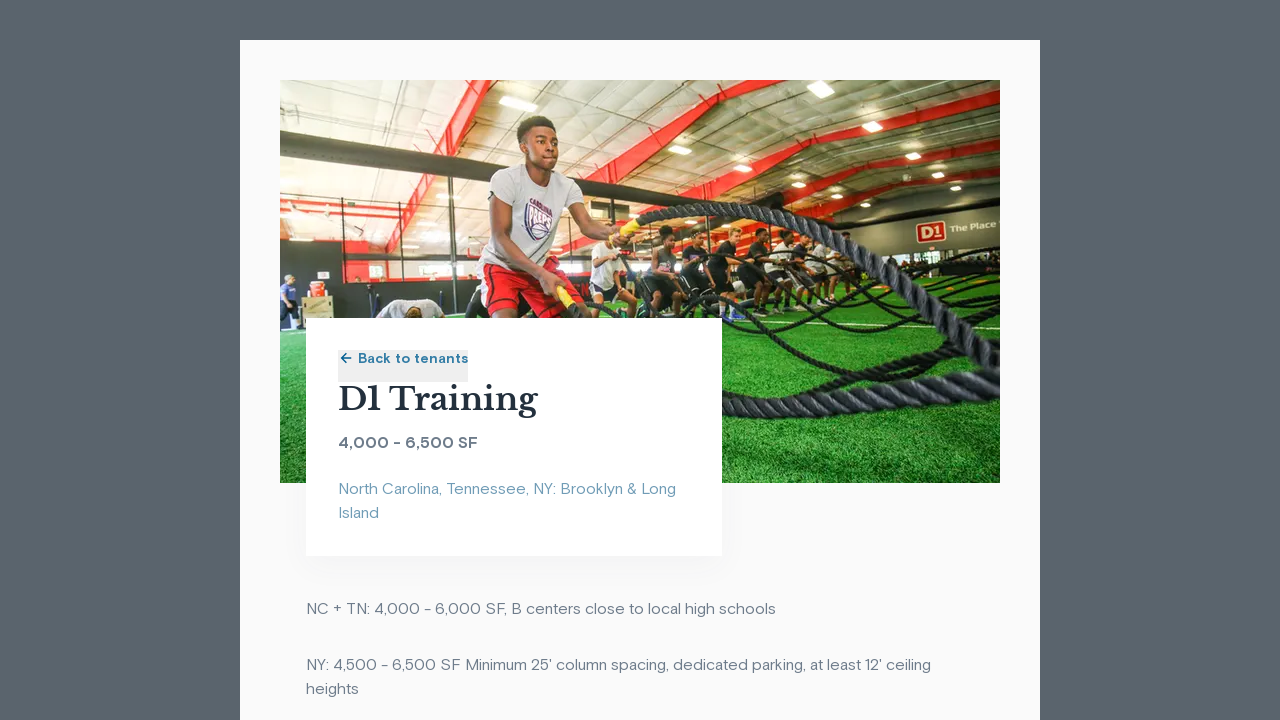

--- FILE ---
content_type: text/html; charset=UTF-8
request_url: https://katzretail.com/tenant/d1-training
body_size: 8505
content:
<!DOCTYPE html>
<html lang="en">

<head itemscope itemtype="http://schema.org/WebSite">
	<meta http-equiv="X-UA-Compatible" content="IE=edge" />
	<meta charset="utf-8" />
	<meta name="viewport" content="width=device-width, initial-scale=1, minimum-scale=1, viewport-fit=cover" />
	<meta name="referrer" content="origin-when-cross-origin" />
		<style>
		body [x-cloak] {
			display: none;
		}
	</style>
	<link rel="shortcut icon" href="https://katzretail.com/assets/images/favicon.ico?v=1" />
	<link rel="apple-touch-icon" href="https://katzretail.com/assets/images/apple-touch-icon-precomposed.png?v=1" />
	<link rel="stylesheet" href="https://katzretail.com/assets/css/main.css?id=7f0c3519b9ef1e893144" />
<title>D1 Training | Katz &amp; Associates</title>
<script>window.dataLayer = window.dataLayer || [];
function gtag(){dataLayer.push(arguments)};
gtag('js', new Date());
gtag('config', 'G-Z1L3R3KCDX', {'send_page_view': true,'anonymize_ip': false,'link_attribution': false,'allow_display_features': false});
</script><meta name="generator" content="SEOmatic">
<meta name="keywords" content="D1 Training">
<meta name="description" content="North Carolina, Tennessee, NY: Brooklyn &amp; Long Island">
<meta name="referrer" content="no-referrer-when-downgrade">
<meta name="robots" content="all">
<meta content="284193264927982" property="fb:profile_id">
<meta content="en_US" property="og:locale">
<meta content="Katz &amp; Associates" property="og:site_name">
<meta content="website" property="og:type">
<meta content="https://katzretail.com/tenant/d1-training" property="og:url">
<meta content="D1 Training" property="og:title">
<meta content="North Carolina, Tennessee, NY: Brooklyn &amp; Long Island" property="og:description">
<meta content="https://katz-associates.transforms.svdcdn.com/production/D120Training_2021-01-06-160944.jpg?w=1200&amp;h=630&amp;q=82&amp;auto=format&amp;fit=clip&amp;dm=1610558740&amp;s=d8aedd17ddc6a102595dfe5dd7931dea" property="og:image">
<meta content="946" property="og:image:width">
<meta content="630" property="og:image:height">
<meta content="D1 Training" property="og:image:alt">
<meta content="https://www.instagram.com/KatzRetail/" property="og:see_also">
<meta content="https://www.youtube.com/channel/UCmvkaxGDVmDobBWZm9Kcx9A" property="og:see_also">
<meta content="https://www.linkedin.com/company/katz-&amp;-associates-corporation/" property="og:see_also">
<meta content="https://www.facebook.com/KatzRetail" property="og:see_also">
<meta content="https://twitter.com/KatzRetail" property="og:see_also">
<meta name="twitter:card" content="summary_large_image">
<meta name="twitter:site" content="@KatzRetail">
<meta name="twitter:creator" content="@KatzRetail">
<meta name="twitter:title" content="D1 Training">
<meta name="twitter:description" content="North Carolina, Tennessee, NY: Brooklyn &amp; Long Island">
<meta name="twitter:image" content="https://katz-associates.transforms.svdcdn.com/production/D120Training_2021-01-06-160944.jpg?w=800&amp;h=418&amp;q=82&amp;auto=format&amp;fit=clip&amp;dm=1610558740&amp;s=fb9131d6d63011e582305530c34db944">
<meta name="twitter:image:width" content="627">
<meta name="twitter:image:height" content="418">
<meta name="twitter:image:alt" content="D1 Training">
<link href="https://katzretail.com/tenant/d1-training" rel="canonical">
<link href="https://katzretail.com/" rel="home">
<link type="text/plain" href="https://katzretail.com/humans.txt" rel="author">
<link href="https://katzretail.com/cpresources/4568679/formie-theme.css?v=1768930667" rel="stylesheet"></head>

<body class="relative"><script async src="https://www.googletagmanager.com/gtag/js?id=G-Z1L3R3KCDX"></script>

	
<div class="print:bg-transparent bg-blue-900 bg-opacity-75 print:py-0 py-10 print:px-0 px-4 md:px-10 z-30 top-0 bottom-0 left-0 right-0 fixed w-full h-full flex print:flex justify-center items-start overflow-auto"
    data-tenant-popup @click="closePopup($event)">
    <div class="print:h-full max-w-full flex justify-center my-auto w-full">
        <div class="print:h-full tenant-popup" x-on:click.stop>
            <div class="bg-black tenant-popup__image print:h-403px">
                                                <img class="lazyload object-cover w-full h-full opacity-100" data-src="https://katz-associates.transforms.svdcdn.com/production/D120Training_2021-01-06-160944.jpg?w=720&amp;h=403&amp;auto=compress%2Cformat&amp;fit=crop&amp;dm=1610558740&amp;s=52523465e21c04b6bd0698d0ff742d6b" />
                            </div>
            
            <div class="print:px-26px lg:px-26px md:px-6 px-2">
                <div class="print:w-8/12 tenant-card box-shadow">
                    <button class="print:hidden text-blue-600 font-bold pb-4 text-14 leading-tightest flex items-center"
                        @click="closePopup($event)">
                        <svg class="sprite flex-shrink-0 h-3 w-3 md:h-4 md:w-4 md:mr-1 -mt-1 md:mt-0 inline" aria-hidden="true"><use href="https://katzretail.com/assets/sprite.svg?id=5da29afc2664ab9a6abd#arrow-l" xlink:href="https://katzretail.com/assets/sprite.svg?id=5da29afc2664ab9a6abd#arrow-l"></use></svg>
                        <span>Back to tenants</span>
                    </button>
                    <h2 class="md:text-32 text-24 text-blue-900 header-ff pb-4  font-bold leading-tightest">
                        D1 Training</h2>

                    <div class="text-grey-600 md:pb-6 pb-4 font-bold md:text-16 text-14 leading-tighter">
                                                                        4,000
                        -
                        6,500 SF
                                                                    </div>
                    <div class="text-blue-400 md:text-16 text-14">
                                                North Carolina,                                                 Tennessee,                                                 NY: Brooklyn &amp; Long Island                                            </div>
                                    </div>
                <div class="md:mt-10 mt-8 pb-2 text-grey-600 md:text-16 text-14"><p>NC + TN: 4,000 - 6,000 SF, B centers close to local high schools </p>
<p>NY: 4,500 - 6,500 SF Minimum 25' column spacing, dedicated parking, at least 12' ceiling heights </p></div>
                <div
                    class="print:hidden flex flex-row lg:flex-no-wrap flex-wrap lg:justify-between justify-center md:mb-10">
                    <a class="btn lg:px-6 text-14 lg:w-auto w-full lg:flex block text-center lg:mb-0 mb-6 "
                        href="https://www.d1training.com/" target="_blank">
                        <svg class="sprite flex-shrink-0 h-4 w-4 inline mr-3" aria-hidden="true"><use href="https://katzretail.com/assets/sprite.svg?id=5da29afc2664ab9a6abd#globe" xlink:href="https://katzretail.com/assets/sprite.svg?id=5da29afc2664ab9a6abd#globe"></use></svg>
                        Visit Website
                    </a>
                    
                    <button class="btn lg:px-6 text-14 lg:w-auto w-full lg:flex block text-center lg:mb-0 mb-6"
                        @click="window.print()">
                        <svg class="sprite flex-shrink-0 h-4 w-4 inline mr-3" aria-hidden="true"><use href="https://katzretail.com/assets/sprite.svg?id=5da29afc2664ab9a6abd#file" xlink:href="https://katzretail.com/assets/sprite.svg?id=5da29afc2664ab9a6abd#file"></use></svg>
                        Print requirements
                    </button>
                                        <button class="btn lg:px-6 text-14 lg:w-auto w-full lg:flex block text-center lg:mb-0 mb-8"
                        x-bind:class="{'btn--grey': showForm}" @click="openForm()">
                        <svg class="sprite flex-shrink-0 h-4 w-4 inline mr-3 white-icon" aria-hidden="true"><use href="https://katzretail.com/assets/sprite.svg?id=5da29afc2664ab9a6abd#envelope" xlink:href="https://katzretail.com/assets/sprite.svg?id=5da29afc2664ab9a6abd#envelope"></use></svg>
                        Send via email
                    </button>
                </div>
                <div class="mb-10 bg-white md:py-12 md:px-16 py-10 px-6 box-shadow tenant-form" action=""
                  x-bind:style="`z-index: ${!showForm ? '-30': '30'}; opacity: ${!showForm ? '0': '100'}; height: ${!showForm ? '0': 'auto'};`"
                  x-cloak
                 >
                                        
<div class="fui-i"><form  id="formie-form-6554697018be5b87a" class="fui-form fui-labels-above-input" method="post" enctype="multipart/form-data" accept-charset="utf-8" data-submit-method="ajax" data-submit-action="message" data-config="{&quot;formHashId&quot;:&quot;formie-form-6554697018be5b87a&quot;,&quot;formId&quot;:6554,&quot;formHandle&quot;:&quot;sendTenant&quot;,&quot;registeredJs&quot;:[{&quot;src&quot;:&quot;https:\/\/katzretail.com\/cpresources\/47d25146\/recaptcha-v3.js?v=1768930667&quot;,&quot;module&quot;:&quot;FormieRecaptchaV3&quot;,&quot;settings&quot;:{&quot;siteKey&quot;:&quot;6Lfv7rcoAAAAAJ898OsjyhBA5LZ_l6AJ1eQzHtxg&quot;,&quot;formId&quot;:&quot;formie-form-6554697018be5b87a&quot;,&quot;theme&quot;:&quot;light&quot;,&quot;size&quot;:&quot;normal&quot;,&quot;badge&quot;:&quot;bottomright&quot;,&quot;language&quot;:&quot;en&quot;,&quot;submitMethod&quot;:&quot;ajax&quot;,&quot;hasMultiplePages&quot;:false,&quot;enterpriseType&quot;:&quot;score&quot;}}],&quot;settings&quot;:{&quot;submitMethod&quot;:&quot;ajax&quot;,&quot;submitActionMessage&quot;:&quot;Message sent successfully!&quot;,&quot;submitActionMessageTimeout&quot;:&quot;&quot;,&quot;submitActionMessagePosition&quot;:&quot;top-form&quot;,&quot;submitActionFormHide&quot;:&quot;1&quot;,&quot;submitAction&quot;:&quot;message&quot;,&quot;submitActionTab&quot;:null,&quot;errorMessage&quot;:&quot;Couldn’t save submission due to errors.&quot;,&quot;errorMessagePosition&quot;:&quot;top-form&quot;,&quot;loadingIndicator&quot;:&quot;&quot;,&quot;loadingIndicatorText&quot;:&quot;&quot;,&quot;validationOnSubmit&quot;:&quot;1&quot;,&quot;validationOnFocus&quot;:&quot;&quot;,&quot;scrollToTop&quot;:true,&quot;hasMultiplePages&quot;:false,&quot;pages&quot;:[{&quot;settings&quot;:{&quot;submitButtonLabel&quot;:&quot;Send Tenant&quot;,&quot;backButtonLabel&quot;:&quot;Back&quot;,&quot;showBackButton&quot;:false,&quot;buttonsPosition&quot;:&quot;left&quot;,&quot;cssClasses&quot;:&quot;submit-button mt-2&quot;,&quot;containerAttributes&quot;:[],&quot;inputAttributes&quot;:[],&quot;enableNextButtonConditions&quot;:false,&quot;nextButtonConditions&quot;:[],&quot;enablePageConditions&quot;:false,&quot;pageConditions&quot;:[],&quot;enableJsEvents&quot;:false,&quot;jsGtmEventOptions&quot;:[]},&quot;id&quot;:381,&quot;layoutId&quot;:56,&quot;name&quot;:&quot;Page 1&quot;,&quot;elements&quot;:[{&quot;width&quot;:100,&quot;label&quot;:null,&quot;instructions&quot;:null,&quot;tip&quot;:null,&quot;warning&quot;:null,&quot;required&quot;:1,&quot;fieldUid&quot;:&quot;9fa481ea-70e8-4ff0-a15c-47afc915b5b0&quot;},{&quot;width&quot;:100,&quot;label&quot;:null,&quot;instructions&quot;:null,&quot;tip&quot;:null,&quot;warning&quot;:null,&quot;required&quot;:1,&quot;fieldUid&quot;:&quot;ab5b279d-950f-4e0b-b2b0-3ecd3abc7cb0&quot;},{&quot;width&quot;:100,&quot;label&quot;:null,&quot;instructions&quot;:null,&quot;tip&quot;:null,&quot;warning&quot;:null,&quot;required&quot;:1,&quot;fieldUid&quot;:&quot;4dd3d1b7-e020-48fa-95ba-88b4e5871587&quot;},{&quot;width&quot;:100,&quot;label&quot;:null,&quot;instructions&quot;:null,&quot;tip&quot;:null,&quot;warning&quot;:null,&quot;required&quot;:0,&quot;fieldUid&quot;:&quot;0eb914ca-ba7e-45c6-8590-96c415e4a36b&quot;},{&quot;width&quot;:100,&quot;label&quot;:null,&quot;instructions&quot;:null,&quot;tip&quot;:null,&quot;warning&quot;:null,&quot;required&quot;:0,&quot;fieldUid&quot;:&quot;f11a118b-8805-45c9-9432-b9b26b1d6c7d&quot;},{&quot;width&quot;:100,&quot;label&quot;:null,&quot;instructions&quot;:null,&quot;tip&quot;:null,&quot;warning&quot;:null,&quot;required&quot;:0,&quot;fieldUid&quot;:&quot;847a7b97-b43e-4eb7-9742-dc2ff6086068&quot;},{&quot;width&quot;:100,&quot;label&quot;:null,&quot;instructions&quot;:null,&quot;tip&quot;:null,&quot;warning&quot;:null,&quot;required&quot;:0,&quot;fieldUid&quot;:&quot;42b8203b-615f-4b69-882b-555c47eb0aab&quot;},{&quot;width&quot;:100,&quot;label&quot;:null,&quot;instructions&quot;:null,&quot;tip&quot;:null,&quot;warning&quot;:null,&quot;required&quot;:0,&quot;fieldUid&quot;:&quot;a7770079-7455-46ab-bcfb-aa5cb2688ceb&quot;},{&quot;width&quot;:100,&quot;label&quot;:null,&quot;instructions&quot;:null,&quot;tip&quot;:null,&quot;warning&quot;:null,&quot;required&quot;:0,&quot;fieldUid&quot;:&quot;946a2c3e-645c-41eb-801c-28b489e5bd38&quot;},{&quot;width&quot;:100,&quot;label&quot;:null,&quot;instructions&quot;:null,&quot;tip&quot;:null,&quot;warning&quot;:null,&quot;required&quot;:0,&quot;fieldUid&quot;:&quot;2a083ab0-bbd1-4aef-94c1-5b07fdd22145&quot;}],&quot;sortOrder&quot;:0,&quot;uid&quot;:&quot;8003e501-dc1f-48de-94b2-c99cad7d536a&quot;}],&quot;redirectUrl&quot;:&quot;&quot;,&quot;currentPageId&quot;:381,&quot;outputJsTheme&quot;:true,&quot;enableUnloadWarning&quot;:true,&quot;ajaxTimeout&quot;:10}}"><input type="hidden" name="CRAFT_CSRF_TOKEN" value="0haOezO0DoRqsljgrjOMxRUi40PkpafSLimgTU9AXpuv3z9xBoHeSIZF2A8e637-XNgMhMhQ-65kGrkRqc7xk0Zg9xwCNhv4zpVQXG3ttCw=" autocomplete="off"><input type="hidden" name="action" value="formie/submissions/submit"><input type="hidden" name="handle" value="sendTenant"><input type="hidden" name="siteId" value="1"><div class="fui-form-container"><div id="formie-form-6554697018be5b87a-p-381" class="fui-page" data-index="0" data-id="381"><div class="fui-page-container"><div class="fui-row fui-page-row"><div id="fields-formie-form-6554697018be5b87a-your-email-wrap" class="fui-field fui-page-field fui-type-email-address fui-label-above-input fui-subfield-label-above-input fui-instructions-below-input fui-field-required fui-text-input-field border-solid border-grey-400" data-field-handle="yourEmail" data-field-type="email-address"><div class="fui-field-container"><label id="fields-formie-form-6554697018be5b87a-your-email-label" class="fui-label" for="fields-formie-form-6554697018be5b87a-your-email">Your Email&nbsp;<span class="fui-required">*</span></label><div class="fui-input-container"><input  type="email" id="fields-formie-form-6554697018be5b87a-your-email" class="fui-input" name="fields[yourEmail]" value="" placeholder="Your Email" autocomplete="email" required data-fui-id="send-tenant-your-email" data-fui-message="" aria-required="true" /></div></div></div></div><div class="fui-row fui-page-row"><div id="fields-formie-form-6554697018be5b87a-your-name-wrap" class="fui-field fui-page-field fui-type-name fui-label-above-input fui-subfield-label-above-input fui-instructions-below-input fui-field-required fui-text-input-field" data-field-handle="yourName" data-field-type="name"><div class="fui-field-container"><label id="fields-formie-form-6554697018be5b87a-your-name-label" class="fui-label" for="fields-formie-form-6554697018be5b87a-your-name">Your Name&nbsp;<span class="fui-required">*</span></label><div class="fui-input-container"><input  type="text" id="fields-formie-form-6554697018be5b87a-your-name" class="fui-input" name="fields[yourName]" value="" placeholder="Your Name" autocomplete="name" required data-fui-id="send-tenant-your-name" data-fui-message="" aria-required="true" /></div></div></div></div><div class="fui-row fui-page-row"><div id="fields-formie-form-6554697018be5b87a-recipient-s-email-wrap" class="fui-field fui-page-field fui-type-email-address fui-label-above-input fui-subfield-label-above-input fui-instructions-below-input fui-field-required fui-text-input-field" data-field-handle="recipientSEmail" data-field-type="email-address"><div class="fui-field-container"><label id="fields-formie-form-6554697018be5b87a-recipient-s-email-label" class="fui-label" for="fields-formie-form-6554697018be5b87a-recipient-s-email">Recipient's Email&nbsp;<span class="fui-required">*</span></label><div class="fui-input-container"><input  type="email" id="fields-formie-form-6554697018be5b87a-recipient-s-email" class="fui-input" name="fields[recipientSEmail]" value="" placeholder="Recipient&#039;s Email" autocomplete="email" required data-fui-id="send-tenant-recipient-s-email" data-fui-message="" aria-required="true" /></div></div></div></div><div class="fui-row fui-page-row"><div id="fields-formie-form-6554697018be5b87a-message-to-recipient-wrap" class="fui-field fui-page-field fui-type-multi-line-text fui-label-above-input fui-subfield-label-above-input fui-instructions-below-input" data-field-handle="messageToRecipient" data-field-type="multi-line-text"><div class="fui-field-container"><label id="fields-formie-form-6554697018be5b87a-message-to-recipient-label" class="fui-label" for="fields-formie-form-6554697018be5b87a-message-to-recipient">Message to recipient</label><div class="fui-input-container"><textarea  id="fields-formie-form-6554697018be5b87a-message-to-recipient" class="fui-input" name="fields[messageToRecipient]" placeholder="Message to recipient" data-fui-id="send-tenant-message-to-recipient" data-fui-message="" aria-required="false"></textarea></div></div></div></div><div class="fui-row fui-page-row fui-row-empty"><div id="fields-formie-form-6554697018be5b87a-tenant-name-wrap" class="fui-field fui-page-field fui-type-hidden-field fui-label-hidden fui-subfield-label-hidden fui-instructions-below-input fui-hidden" data-field-handle="tenantName" data-field-type="hidden-field"><div class="fui-field-container"><div class="fui-input-container"><input  type="hidden" id="fields-formie-form-6554697018be5b87a-tenant-name" name="fields[tenantName]" value="D1 Training" data-fui-id="send-tenant-tenant-name" /></div></div></div></div><div class="fui-row fui-page-row fui-row-empty"><div id="fields-formie-form-6554697018be5b87a-tenant-size-wrap" class="fui-field fui-page-field fui-type-hidden-field fui-label-hidden fui-subfield-label-hidden fui-instructions-below-input fui-hidden" data-field-handle="tenantSize" data-field-type="hidden-field"><div class="fui-field-container"><div class="fui-input-container"><input  type="hidden" id="fields-formie-form-6554697018be5b87a-tenant-size" name="fields[tenantSize]" value="4,000 - 6,500" data-fui-id="send-tenant-tenant-size" /></div></div></div></div><div class="fui-row fui-page-row fui-row-empty"><div id="fields-formie-form-6554697018be5b87a-locations-wrap" class="fui-field fui-page-field fui-type-hidden-field fui-label-hidden fui-subfield-label-hidden fui-instructions-below-input fui-hidden" data-field-handle="locations" data-field-type="hidden-field"><div class="fui-field-container"><div class="fui-input-container"><input  type="hidden" id="fields-formie-form-6554697018be5b87a-locations" name="fields[locations]" value="North Carolina, Tennessee, NY: Brooklyn &amp; Long Island" data-fui-id="send-tenant-locations" /></div></div></div></div><div class="fui-row fui-page-row fui-row-empty"><div id="fields-formie-form-6554697018be5b87a-tenant-img-wrap" class="fui-field fui-page-field fui-type-hidden-field fui-label-hidden fui-subfield-label-hidden fui-instructions-below-input fui-hidden" data-field-handle="tenantImg" data-field-type="hidden-field"><div class="fui-field-container"><div class="fui-input-container"><input  type="hidden" id="fields-formie-form-6554697018be5b87a-tenant-img" name="fields[tenantImg]" value="https://katz-associates.transforms.svdcdn.com/production/D120Training_2021-01-06-160944.jpg?w=720&amp;h=403&amp;auto=compress%2Cformat&amp;fit=crop&amp;dm=1610558740&amp;s=52523465e21c04b6bd0698d0ff742d6b" data-fui-id="send-tenant-tenant-img" /></div></div></div></div><div class="fui-row fui-page-row fui-row-empty"><div id="fields-formie-form-6554697018be5b87a-brochure-wrap" class="fui-field fui-page-field fui-type-hidden-field fui-label-hidden fui-subfield-label-hidden fui-instructions-below-input fui-hidden" data-field-handle="brochure" data-field-type="hidden-field"><div class="fui-field-container"><div class="fui-input-container"><input  type="hidden" id="fields-formie-form-6554697018be5b87a-brochure" name="fields[brochure]" data-fui-id="send-tenant-brochure" /></div></div></div></div><div class="fui-row fui-page-row fui-row-empty"><div id="fields-formie-form-6554697018be5b87a-tenant-url-wrap" class="fui-field fui-page-field fui-type-hidden-field fui-label-hidden fui-subfield-label-hidden fui-instructions-below-input fui-hidden" data-field-handle="tenantUrl" data-field-type="hidden-field"><div class="fui-field-container"><div class="fui-input-container"><input  type="hidden" id="fields-formie-form-6554697018be5b87a-tenant-url" name="fields[tenantUrl]" value="https://katzretail.com/tenant/d1-training" data-fui-id="send-tenant-tenant-url" /></div></div></div></div></div><div class="formie-recaptcha-placeholder"></div><div  class="fui-btn-container fui-btn-left submit-button mt-2"><button type="submit" class="fui-btn fui-submit">Send Tenant</button></div></div><script>
	window.dynamicForms = window.dynamicForms || []
	window.dynamicForms.push({
		parent: document.currentScript.parentElement,
		fields: [{
					handle: 'tenantName',
					name: 'Hidden Field',
					type: 'custom',},{
					handle: 'tenantSize',
					name: 'Hidden Field',
					type: 'custom',},{
					handle: 'locations',
					name: 'Hidden Field',
					type: 'custom',},{
					handle: 'tenantImg',
					name: 'Hidden Field',
					type: 'custom',},{
					handle: 'brochure',
					name: 'Hidden Field',
					type: 'custom',},{
					handle: 'tenantUrl',
					name: 'Hidden Field',
					type: 'custom',},]
	})
</script></div></form></div>
                    <template x-if="formSubmitted">
                      <button class="btn px-12 md:w-auto w-full flex justify-center mx-auto" @click="closePopup()">
                          Back to Tenants
                      </button>
                    </template>
                </div>
                <hr class="md:pb-10 pb-8 border-grey-400">
                <h3 class="font-bold md:pb-4 pb-6 text-blue-900">Contact</h3>
                <div class="flex flex-row flex-wrap -mx-2 -my-2 tenant-popup__contacts">
                    
                    <div class="print:w-1/2 lg:w-1/2 w-full px-2 py-2">
                        <a href="https://katzretail.com/team/sarah-schank" aria-label="Sarah Schank, CCIM">
  <div class="bg-white py-4 pl-6 box-shadow">
    <div class="flex flex-row pb-3">
      <div class="w-44px h-48px mr-4 bg-black">
                                <img class="lazyload team-member-img"  data-src="https://katz-associates.transforms.svdcdn.com/production/team/Schank-1_2021-02-05-045243.jpg?w=88&amp;h=96&amp;auto=compress%2Cformat&amp;fit=crop&amp;dm=1612500809&amp;s=bef0118d10607b6f830c4f30985a68b2" alt="">
              </div>
      <div class="flex-auto">
        <div class="font-bold text-blue-900 leading-none md:mb-2 mb-2 md:pt-1 pt-1">Sarah Schank, CCIM</div>
        <div class="text-grey-600 leading-none text-14 md:text-16">Senior Director</div>
      </div>
    </div>
    <div>
            
      <div class="mb-1">
        <a class="text-blue-400 leading-none" href="tel:1-704-602-9355">
          <svg class="sprite flex-shrink-0 h-14px w-14px mr-1 inline" aria-hidden="true"><use href="https://katzretail.com/assets/sprite.svg?id=5da29afc2664ab9a6abd#phone-grey" xlink:href="https://katzretail.com/assets/sprite.svg?id=5da29afc2664ab9a6abd#phone-grey"></use></svg>
          <span class="leading-none">(704) 602-9355</span>
        </a>
      </div>
                  <div class="">
        <a class="text-blue-400 leading-none" href="mailto:SarahSchank@katzretail.com">
          <svg class="sprite flex-shrink-0 h-14px w-14px mr-1 inline" aria-hidden="true"><use href="https://katzretail.com/assets/sprite.svg?id=5da29afc2664ab9a6abd#envelope-grey" xlink:href="https://katzretail.com/assets/sprite.svg?id=5da29afc2664ab9a6abd#envelope-grey"></use></svg>
          <span class="leading-none">sarahschank@katzretail.com</span>
        </a>
      </div>
          </div>
  </div>
</a>                    </div>
                    
                    <div class="print:w-1/2 lg:w-1/2 w-full px-2 py-2">
                        <a href="https://katzretail.com/team/daniel-depasquale" aria-label="Daniel D. DePasquale">
  <div class="bg-white py-4 pl-6 box-shadow">
    <div class="flex flex-row pb-3">
      <div class="w-44px h-48px mr-4 bg-black">
                                <img class="lazyload team-member-img"  data-src="https://katz-associates.transforms.svdcdn.com/production/team/DDD-BG1.png?w=88&amp;h=96&amp;auto=compress%2Cformat&amp;fit=crop&amp;dm=1724096221&amp;s=279afe9697ec9b6dbe5270230d61b311" alt="">
              </div>
      <div class="flex-auto">
        <div class="font-bold text-blue-900 leading-none md:mb-2 mb-2 md:pt-1 pt-1">Daniel D. DePasquale</div>
        <div class="text-grey-600 leading-none text-14 md:text-16">Vice President</div>
      </div>
    </div>
    <div>
            
      <div class="mb-1">
        <a class="text-blue-400 leading-none" href="tel:1-212-257-4996">
          <svg class="sprite flex-shrink-0 h-14px w-14px mr-1 inline" aria-hidden="true"><use href="https://katzretail.com/assets/sprite.svg?id=5da29afc2664ab9a6abd#phone-grey" xlink:href="https://katzretail.com/assets/sprite.svg?id=5da29afc2664ab9a6abd#phone-grey"></use></svg>
          <span class="leading-none">(212) 257-4996</span>
        </a>
      </div>
                  <div class="">
        <a class="text-blue-400 leading-none" href="mailto:ddd@katzretail.com">
          <svg class="sprite flex-shrink-0 h-14px w-14px mr-1 inline" aria-hidden="true"><use href="https://katzretail.com/assets/sprite.svg?id=5da29afc2664ab9a6abd#envelope-grey" xlink:href="https://katzretail.com/assets/sprite.svg?id=5da29afc2664ab9a6abd#envelope-grey"></use></svg>
          <span class="leading-none">ddd@katzretail.com</span>
        </a>
      </div>
          </div>
  </div>
</a>                    </div>
                    
                    <div class="print:w-1/2 lg:w-1/2 w-full px-2 py-2">
                        <a href="https://katzretail.com/team/holly-buchanan" aria-label="Holly Buchanan, CCIM">
  <div class="bg-white py-4 pl-6 box-shadow">
    <div class="flex flex-row pb-3">
      <div class="w-44px h-48px mr-4 bg-black">
                                <img class="lazyload team-member-img"  data-src="https://katz-associates.transforms.svdcdn.com/production/team/HollyBuchanan.jpg?w=88&amp;h=96&amp;auto=compress%2Cformat&amp;fit=crop&amp;dm=1612214680&amp;s=f7804d48d27e98774eecd52190db6232" alt="">
              </div>
      <div class="flex-auto">
        <div class="font-bold text-blue-900 leading-none md:mb-2 mb-2 md:pt-1 pt-1">Holly Buchanan, CCIM</div>
        <div class="text-grey-600 leading-none text-14 md:text-16">Senior Vice President</div>
      </div>
    </div>
    <div>
            
      <div class="mb-1">
        <a class="text-blue-400 leading-none" href="tel:1-615-203-0014">
          <svg class="sprite flex-shrink-0 h-14px w-14px mr-1 inline" aria-hidden="true"><use href="https://katzretail.com/assets/sprite.svg?id=5da29afc2664ab9a6abd#phone-grey" xlink:href="https://katzretail.com/assets/sprite.svg?id=5da29afc2664ab9a6abd#phone-grey"></use></svg>
          <span class="leading-none">(615) 203-0014</span>
        </a>
      </div>
                  <div class="">
        <a class="text-blue-400 leading-none" href="mailto:HollyBuchanan@katzretail.com">
          <svg class="sprite flex-shrink-0 h-14px w-14px mr-1 inline" aria-hidden="true"><use href="https://katzretail.com/assets/sprite.svg?id=5da29afc2664ab9a6abd#envelope-grey" xlink:href="https://katzretail.com/assets/sprite.svg?id=5da29afc2664ab9a6abd#envelope-grey"></use></svg>
          <span class="leading-none">hollybuchanan@katzretail.com</span>
        </a>
      </div>
          </div>
  </div>
</a>                    </div>
                    
                    <div class="print:w-1/2 lg:w-1/2 w-full px-2 py-2">
                        <a href="https://katzretail.com/team/ashley-cusker" aria-label="Ashley Cusker">
  <div class="bg-white py-4 pl-6 box-shadow">
    <div class="flex flex-row pb-3">
      <div class="w-44px h-48px mr-4 bg-black">
                                <img class="lazyload team-member-img"  data-src="https://katz-associates.transforms.svdcdn.com/production/team/Ashley-Cusker.jpg?w=88&amp;h=96&amp;auto=compress%2Cformat&amp;fit=crop&amp;dm=1724097088&amp;s=d1fa30e985e9c4d5a6072f4ca7b6dbe4" alt="">
              </div>
      <div class="flex-auto">
        <div class="font-bold text-blue-900 leading-none md:mb-2 mb-2 md:pt-1 pt-1">Ashley Cusker</div>
        <div class="text-grey-600 leading-none text-14 md:text-16">Director</div>
      </div>
    </div>
    <div>
            
      <div class="mb-1">
        <a class="text-blue-400 leading-none" href="tel:1-615-203-0013">
          <svg class="sprite flex-shrink-0 h-14px w-14px mr-1 inline" aria-hidden="true"><use href="https://katzretail.com/assets/sprite.svg?id=5da29afc2664ab9a6abd#phone-grey" xlink:href="https://katzretail.com/assets/sprite.svg?id=5da29afc2664ab9a6abd#phone-grey"></use></svg>
          <span class="leading-none">(615) 203-0013</span>
        </a>
      </div>
                  <div class="">
        <a class="text-blue-400 leading-none" href="mailto:ashleycusker@katzretail.com">
          <svg class="sprite flex-shrink-0 h-14px w-14px mr-1 inline" aria-hidden="true"><use href="https://katzretail.com/assets/sprite.svg?id=5da29afc2664ab9a6abd#envelope-grey" xlink:href="https://katzretail.com/assets/sprite.svg?id=5da29afc2664ab9a6abd#envelope-grey"></use></svg>
          <span class="leading-none">ashleycusker@katzretail.com</span>
        </a>
      </div>
          </div>
  </div>
</a>                    </div>
                    
                    <div class="print:w-1/2 lg:w-1/2 w-full px-2 py-2">
                        <a href="https://katzretail.com/team/ian-goldfeder" aria-label="Ian Goldfeder">
  <div class="bg-white py-4 pl-6 box-shadow">
    <div class="flex flex-row pb-3">
      <div class="w-44px h-48px mr-4 bg-black">
                                <img class="lazyload team-member-img"  data-src="https://katz-associates.transforms.svdcdn.com/production/team/Ian-Goldfeder.jpg?w=88&amp;h=96&amp;auto=compress%2Cformat&amp;fit=crop&amp;dm=1724097059&amp;s=870042fb252ef1fb46c4198922187de4" alt="">
              </div>
      <div class="flex-auto">
        <div class="font-bold text-blue-900 leading-none md:mb-2 mb-2 md:pt-1 pt-1">Ian Goldfeder</div>
        <div class="text-grey-600 leading-none text-14 md:text-16">Associate</div>
      </div>
    </div>
    <div>
            
      <div class="mb-1">
        <a class="text-blue-400 leading-none" href="tel:1-845-735-2254">
          <svg class="sprite flex-shrink-0 h-14px w-14px mr-1 inline" aria-hidden="true"><use href="https://katzretail.com/assets/sprite.svg?id=5da29afc2664ab9a6abd#phone-grey" xlink:href="https://katzretail.com/assets/sprite.svg?id=5da29afc2664ab9a6abd#phone-grey"></use></svg>
          <span class="leading-none">(845) 735-2254</span>
        </a>
      </div>
                  <div class="">
        <a class="text-blue-400 leading-none" href="mailto:ian@katzretail.com">
          <svg class="sprite flex-shrink-0 h-14px w-14px mr-1 inline" aria-hidden="true"><use href="https://katzretail.com/assets/sprite.svg?id=5da29afc2664ab9a6abd#envelope-grey" xlink:href="https://katzretail.com/assets/sprite.svg?id=5da29afc2664ab9a6abd#envelope-grey"></use></svg>
          <span class="leading-none">ian@katzretail.com</span>
        </a>
      </div>
          </div>
  </div>
</a>                    </div>
                                    </div>
            </div>
        </div>
    </div>
</div>
	<script type="module" src="https://cdn.jsdelivr.net/gh/alpinejs/alpine@v2.5.0/dist/alpine.min.js"></script>
	<script nomodule src="https://cdn.jsdelivr.net/gh/alpinejs/alpine@v2.5.0/dist/alpine-ie11.min.js" defer></script>
	<script src="https://katzretail.com/assets/js/main.js?id=4b06fc8d6d50a015e6eb"></script>
<script type="application/ld+json">{"@context":"http://schema.org","@graph":[{"@type":"WebPage","author":{"@id":"katzretail.com#identity"},"copyrightHolder":{"@id":"katzretail.com#identity"},"copyrightYear":"2021","creator":{"@id":"katzretail.com#creator"},"dateCreated":"2021-01-06T08:09:45-08:00","dateModified":"2025-12-08T09:48:06-08:00","datePublished":"2021-01-06T08:09:00-08:00","description":"North Carolina, Tennessee, NY: Brooklyn & Long Island","headline":"D1 Training","image":{"@type":"ImageObject","url":"https://katz-associates.transforms.svdcdn.com/production/D120Training_2021-01-06-160944.jpg?w=1200&h=630&q=82&auto=format&fit=clip&dm=1610558740&s=d8aedd17ddc6a102595dfe5dd7931dea"},"inLanguage":"en-us","mainEntityOfPage":"https://katzretail.com/tenant/d1-training","name":"D1 Training","publisher":{"@id":"katzretail.com#creator"},"url":"https://katzretail.com/tenant/d1-training"},{"@id":"katzretail.com#identity","@type":"LocalBusiness","address":{"@type":"PostalAddress","addressCountry":"United States","addressLocality":"Englewood Cliffs","addressRegion":"New Jersey","postalCode":"07632","streetAddress":"920 Sylvan Avenue"},"alternateName":"Katz Retail","description":"Industry-leading boutique retail real estate brokerage and advisory firm representing tenants & landlords across the eastern United States for 25 years.","duns":"Katz & Associates","email":"realestate@katzretail.com","founder":"Katz & Associates","foundingDate":"Katz & Associates","foundingLocation":"Katz & Associates","geo":{"@type":"GeoCoordinates","latitude":"40.89801200523584","longitude":"-73.94097168177817"},"image":{"@type":"ImageObject","height":"650","url":"https://d7f9ubm5oz1nc.cloudfront.net/uploads/Katz-Facebook-Corporate-Banner.png?mtime=20210205110133&focal=none","width":"1708"},"logo":{"@type":"ImageObject","height":"60","url":"https://katz-associates.transforms.svdcdn.com/production/Katz-Facebook-Corporate-Banner.png?w=600&h=60&q=82&fm=png&fit=clip&dm=1612551692&s=b8dd794d5284c48bfee785f183a8e579","width":"158"},"name":"Katz & Associates","priceRange":"$","sameAs":["https://twitter.com/KatzRetail","https://www.facebook.com/KatzRetail","https://www.linkedin.com/company/katz-&-associates-corporation/","https://www.youtube.com/channel/UCmvkaxGDVmDobBWZm9Kcx9A","https://www.instagram.com/KatzRetail/"],"telephone":"2017318511","url":"https://katzretail.com/katzretail.com"},{"@id":"#creator","@type":"Organization"},{"@type":"BreadcrumbList","description":"Breadcrumbs list","itemListElement":[{"@type":"ListItem","item":"https://katzretail.com/","name":"Homepage","position":1},{"@type":"ListItem","item":"https://katzretail.com/tenant/d1-training","name":"D1 Training","position":2}],"name":"Breadcrumbs"}]}</script><script src="https://katzretail.com/cpresources/45ee8d00/formie.js?v=1768930667" defer></script>
<script src="https://katzretail.com/cpresources/d18e7594/cache-helper.js?v=1768930639"></script>
<script>window.FormieTranslations={"File {filename} must be smaller than {filesize} MB.":"File {filename} must be smaller than {filesize} MB.","File must be smaller than {filesize} MB.":"File must be smaller than {filesize} MB.","File must be larger than {filesize} MB.":"File must be larger than {filesize} MB.","Choose up to {files} files.":"Choose up to {files} files.","{num} characters left":"{num} characters left","{num} words left":"{num} words left","This field is required.":"This field is required.","Please select a value.":"Please select a value.","Please select at least one value.":"Please select at least one value.","Please fill out this field.":"Please fill out this field.","Please enter a valid email address.":"Please enter a valid email address.","Please enter a URL.":"Please enter a URL.","Please enter a number":"Please enter a number","Please match the following format: #rrggbb":"Please match the following format: #rrggbb","Please use the YYYY-MM-DD format":"Please use the YYYY-MM-DD format","Please use the 24-hour time format. Ex. 23:00":"Please use the 24-hour time format. Ex. 23:00","Please use the YYYY-MM format":"Please use the YYYY-MM format","Please match the requested format.":"Please match the requested format.","Please select a value that is no more than {max}.":"Please select a value that is no more than {max}.","Please select a value that is no less than {min}.":"Please select a value that is no less than {min}.","Please shorten this text to no more than {maxLength} characters. You are currently using {length} characters.":"Please shorten this text to no more than {maxLength} characters. You are currently using {length} characters.","Please lengthen this text to {minLength} characters or more. You are currently using {length} characters.":"Please lengthen this text to {minLength} characters or more. You are currently using {length} characters.","There was an error with this field.":"There was an error with this field.","Unable to parse response `{e}`.":"Unable to parse response `{e}`.","Are you sure you want to leave?":"Are you sure you want to leave?","The request timed out.":"The request timed out.","The request encountered a network error. Please try again.":"The request encountered a network error. Please try again.","Invalid number":"Invalid number","Invalid country code":"Invalid country code","Too short":"Too short","Too long":"Too long"};</script></body>

</html>

--- FILE ---
content_type: text/css
request_url: https://katzretail.com/assets/css/main.css?id=7f0c3519b9ef1e893144
body_size: 15619
content:
/*! tailwindcss v3.4.3 | MIT License | https://tailwindcss.com*/*,:after,:before{box-sizing:border-box;border:0 solid}:after,:before{--tw-content:""}:host,html{line-height:1.5;-webkit-text-size-adjust:100%;-moz-tab-size:4;-o-tab-size:4;tab-size:4;font-family:ui-sans-serif,system-ui,sans-serif,Apple Color Emoji,Segoe UI Emoji,Segoe UI Symbol,Noto Color Emoji;font-feature-settings:normal;font-variation-settings:normal;-webkit-tap-highlight-color:transparent}body{margin:0;line-height:inherit}hr{height:0;color:inherit;border-top-width:1px}abbr:where([title]){-webkit-text-decoration:underline dotted;text-decoration:underline dotted}h1,h2,h3,h4,h5,h6{font-size:inherit;font-weight:inherit}a{color:inherit;text-decoration:inherit}b,strong{font-weight:bolder}code,kbd,pre,samp{font-family:ui-monospace,SFMono-Regular,Menlo,Monaco,Consolas,Liberation Mono,Courier New,monospace;font-feature-settings:normal;font-variation-settings:normal;font-size:1em}small{font-size:80%}sub,sup{font-size:75%;line-height:0;position:relative;vertical-align:baseline}sub{bottom:-.25em}sup{top:-.5em}table{text-indent:0;border-color:inherit;border-collapse:collapse}button,input,optgroup,select,textarea{font-family:inherit;font-feature-settings:inherit;font-variation-settings:inherit;font-size:100%;font-weight:inherit;line-height:inherit;letter-spacing:inherit;color:inherit;margin:0;padding:0}button,select{text-transform:none}button,input:where([type=button]),input:where([type=reset]),input:where([type=submit]){-webkit-appearance:button;background-color:transparent;background-image:none}:-moz-focusring{outline:auto}:-moz-ui-invalid{box-shadow:none}progress{vertical-align:baseline}::-webkit-inner-spin-button,::-webkit-outer-spin-button{height:auto}[type=search]{-webkit-appearance:textfield;outline-offset:-2px}::-webkit-search-decoration{-webkit-appearance:none}::-webkit-file-upload-button{-webkit-appearance:button;font:inherit}summary{display:list-item}blockquote,dd,dl,figure,h1,h2,h3,h4,h5,h6,hr,p,pre{margin:0}fieldset{margin:0}fieldset,legend{padding:0}menu,ol,ul{list-style:none;margin:0;padding:0}dialog{padding:0}textarea{resize:vertical}input::-moz-placeholder,textarea::-moz-placeholder{color:#9ca3af}input::placeholder,textarea::placeholder{color:#9ca3af}[role=button],button{cursor:pointer}:disabled{cursor:default}audio,canvas,embed,iframe,img,object,svg,video{display:block;vertical-align:middle}img,video{max-width:100%;height:auto}[hidden]{display:none}*,:after,:before{--tw-border-spacing-x:0;--tw-border-spacing-y:0;--tw-translate-x:0;--tw-translate-y:0;--tw-rotate:0;--tw-skew-x:0;--tw-skew-y:0;--tw-scale-x:1;--tw-scale-y:1;--tw-pan-x: ;--tw-pan-y: ;--tw-pinch-zoom: ;--tw-scroll-snap-strictness:proximity;--tw-gradient-from-position: ;--tw-gradient-via-position: ;--tw-gradient-to-position: ;--tw-ordinal: ;--tw-slashed-zero: ;--tw-numeric-figure: ;--tw-numeric-spacing: ;--tw-numeric-fraction: ;--tw-ring-inset: ;--tw-ring-offset-width:0px;--tw-ring-offset-color:#fff;--tw-ring-color:rgba(59,130,246,0.5);--tw-ring-offset-shadow:0 0 transparent;--tw-ring-shadow:0 0 transparent;--tw-shadow:0 0 transparent;--tw-shadow-colored:0 0 transparent;--tw-blur: ;--tw-brightness: ;--tw-contrast: ;--tw-grayscale: ;--tw-hue-rotate: ;--tw-invert: ;--tw-saturate: ;--tw-sepia: ;--tw-drop-shadow: ;--tw-backdrop-blur: ;--tw-backdrop-brightness: ;--tw-backdrop-contrast: ;--tw-backdrop-grayscale: ;--tw-backdrop-hue-rotate: ;--tw-backdrop-invert: ;--tw-backdrop-opacity: ;--tw-backdrop-saturate: ;--tw-backdrop-sepia: ;--tw-contain-size: ;--tw-contain-layout: ;--tw-contain-paint: ;--tw-contain-style: }::backdrop{--tw-border-spacing-x:0;--tw-border-spacing-y:0;--tw-translate-x:0;--tw-translate-y:0;--tw-rotate:0;--tw-skew-x:0;--tw-skew-y:0;--tw-scale-x:1;--tw-scale-y:1;--tw-pan-x: ;--tw-pan-y: ;--tw-pinch-zoom: ;--tw-scroll-snap-strictness:proximity;--tw-gradient-from-position: ;--tw-gradient-via-position: ;--tw-gradient-to-position: ;--tw-ordinal: ;--tw-slashed-zero: ;--tw-numeric-figure: ;--tw-numeric-spacing: ;--tw-numeric-fraction: ;--tw-ring-inset: ;--tw-ring-offset-width:0px;--tw-ring-offset-color:#fff;--tw-ring-color:rgba(59,130,246,0.5);--tw-ring-offset-shadow:0 0 transparent;--tw-ring-shadow:0 0 transparent;--tw-shadow:0 0 transparent;--tw-shadow-colored:0 0 transparent;--tw-blur: ;--tw-brightness: ;--tw-contrast: ;--tw-grayscale: ;--tw-hue-rotate: ;--tw-invert: ;--tw-saturate: ;--tw-sepia: ;--tw-drop-shadow: ;--tw-backdrop-blur: ;--tw-backdrop-brightness: ;--tw-backdrop-contrast: ;--tw-backdrop-grayscale: ;--tw-backdrop-hue-rotate: ;--tw-backdrop-invert: ;--tw-backdrop-opacity: ;--tw-backdrop-saturate: ;--tw-backdrop-sepia: ;--tw-contain-size: ;--tw-contain-layout: ;--tw-contain-paint: ;--tw-contain-style: }.container{width:100%}@media (min-width:400px){.container{max-width:400px}}@media (min-width:640px){.container{max-width:640px}}@media (min-width:768px){.container{max-width:768px}}@media (min-width:800px){.container{max-width:800px}}@media (min-width:1024px){.container{max-width:1024px}}@media (min-width:1280px){.container{max-width:1280px}}@media (min-width:1400px){.container{max-width:1400px}}@media (min-width:1800px){.container{max-width:1800px}}@media (min-width:2000px){.container{max-width:2000px}}@media print{body,html{height:99.9%;overflow:hidden}}@font-face{font-family:BasisGrotesquePro;font-style:normal;font-weight:400;font-display:swap;src:url(../fonts/BasisGrotesquePro-Regular.ttf) format("truetype")}@font-face{font-family:BasisGrotesquePro;font-style:normal;font-weight:300;font-display:swap;src:url(../fonts/BasisGrotesquePro-Light.ttf) format("truetype")}@font-face{font-family:BasisGrotesquePro;font-style:normal;font-weight:700;font-display:swap;src:url(../fonts/BasisGrotesquePro-Bold.ttf) format("truetype")}@font-face{font-family:Libre Baskerville;font-style:normal;font-weight:400;font-display:swap;src:url(../fonts/LibreBaskerville-Regular.ttf) format("truetype")}@font-face{font-family:Libre Baskerville;font-style:normal;font-weight:700;font-display:swap;src:url(../fonts/LibreBaskerville-Bold.ttf) format("truetype")}body,html{margin:0;padding:0;position:relative}body{-webkit-font-smoothing:antialiased;-moz-osx-font-smoothing:grayscale}button,button:focus,input,input:focus{outline:0}input::-moz-placeholder,textarea::-moz-placeholder{opacity:1}input::placeholder,textarea::placeholder{opacity:1}[disabled]{pointer-events:none;-webkit-user-select:none;-moz-user-select:none;user-select:none}.js .no-js{display:none}.fui-i input[type=email],.fui-i input[type=text],.fui-i textarea{margin-top:.5rem;margin-bottom:.5rem;margin-right:.75rem;width:100%;border-style:solid;--tw-border-opacity:1;border-color:rgb(215 219 224/var(--tw-border-opacity));--tw-bg-opacity:1;background-color:rgb(255 255 255/var(--tw-bg-opacity));padding:1rem .5rem;line-height:1.3;--tw-text-opacity:1;color:rgb(72 81 94/var(--tw-text-opacity));border-width:1px}.fui-i textarea{min-height:112px}.submit-button .fui-submit.fui-btn{display:block;width:100%;--tw-bg-opacity:1;background-color:rgb(1 93 145/var(--tw-bg-opacity));padding:1rem 1.5rem;text-align:center;font-weight:400;text-transform:uppercase;line-height:1.3;--tw-text-opacity:1;color:rgb(255 255 255/var(--tw-text-opacity));transition-duration:.3s;letter-spacing:1.5px;font-family:BasisGrotesquePro}.sidebar{transform:translateX(-100%);transition:all .3s ease}.sidebar--open{transform:translateX(0)}.team-member-img{filter:grayscale(1)}.team-member-img.lazyloaded{transition-duration:1s,.15s;transition-timing-function:cubic-bezier(.4,0,.2,1),ease-in-out;transition-property:opacity,filter}.team-member-img:hover{filter:none}.highlights-list-item::marker{height:.5rem;width:.5rem;--tw-text-opacity:1;color:rgb(112 156 182/var(--tw-text-opacity));font-size:1.3rem}@media (min-width:768px){.full-page-h{min-height:calc(100vh - 89px)}}.thin-placeholder::-moz-placeholder{font-weight:300;--tw-text-opacity:1;color:rgb(110 124 139/var(--tw-text-opacity))}.thin-placeholder::placeholder{font-weight:300;--tw-text-opacity:1;color:rgb(110 124 139/var(--tw-text-opacity))}.location-link{display:inline-flex;flex-direction:column;align-items:center;justify-content:space-between;text-decoration:none}.location-link:hover{font-weight:var(--bold)}.location-link:after{content:attr(data-text);content:attr(data-text)/"";height:0;visibility:hidden;overflow:hidden;-webkit-user-select:none;-moz-user-select:none;user-select:none;pointer-events:none;font-weight:700}@media speech{.location-link:after{display:none}}.form-border-right{position:relative}.form-border-right:after{content:"";position:absolute;top:24px;right:0;width:1px;height:calc(100% - 48px);background-color:#eaedef}.scroll-link{--tw-text-opacity:1;color:rgb(110 124 139/var(--tw-text-opacity))}.scroll-link__active{font-weight:700;color:#015d91!important}@media (hover:hover) and (pointer:fine){.scroll-link:hover{color:#015d91!important;font-weight:700!important}}.lazy--picture img,.lazy__image{height:100%;left:0;-o-object-fit:cover;object-fit:cover;position:absolute;top:0;width:100%}.lazy{overflow:hidden;position:relative;width:100%;z-index:1}.lazy__scaler{height:0}.lazyload,.lazyloading{opacity:0}.lazyloaded{opacity:1;transition-property:opacity;transition-duration:1s;transition-timing-function:cubic-bezier(.4,0,.2,1)}@media (min-width:400px){.container-ml{margin-left:calc(50vw - 200px)}}@media (min-width:640px){.container-ml{margin-left:calc(50vw - 320px)}}@media (min-width:768px){.container-ml{margin-left:calc(50vw - 410px)}}@media (min-width:1024px){.container-ml{margin-left:calc(50vw - 512px)}}@media (min-width:1280px){.container-ml{margin-left:calc(50vw - 640px)}}@media (min-width:1400px){.container-ml{margin-left:calc(50vw - 700px)}}@media (min-width:1024px){.contact-page{min-height:calc(100vh - 350px)}}.white-icon{filter:brightness(0) invert(1)}.box-shadow{box-shadow:0 10px 30px 0 rgba(72,81,94,.04)}.mh-main{min-height:calc(100vh - 408px)}.landlords-represented{-moz-columns:1 auto;column-count:1;text-align:center}@media (min-width:768px){.landlords-represented{-moz-columns:5 auto;column-count:5;text-align:left}}.contact-map{top:0;bottom:0;right:0;left:0;min-height:208px;margin-left:-24px;margin-right:-24px}@media (min-width:768px){.contact-map{min-height:500px;margin-left:-32px;margin-right:-32px}}@media (min-width:1024px){.contact-map{margin-right:-11px;position:absolute!important}}@media (min-width:1400px){.contact-map{margin-left:0;margin-right:-21px}}[data-lazy]{opacity:0;transition:opacity 2s ease}[data-lazy].loaded{opacity:1}[class*=anim-in-],[class*=anim-out-],[class*=anim-scale-]{transition-property:opacity,transform;transition-timing-function:cubic-bezier(.165,.84,.44,1)}[class*=anim-in-]:not([class*=duration-]),[class*=anim-out-]:not([class*=duration-]),[class*=anim-scale-]:not([class*=duration-]),[class*=anim-unclip-]{transition-duration:1.5s}[class*=anim-unclip-]{transition-property:clip-path;transition-timing-function:ease;will-change:clip-path}.anim-in{opacity:0;transition-duration:1s;transition-timing-function:linear}.anim-in-up{transform:translateY(20px);opacity:0}.anim-in-down{transform:translateY(-20px);opacity:0}.anim-in-left{transform:translateX(20px);opacity:0}.anim-in-right{transform:translateX(-20px);opacity:0}.anim-in-out{transform:scale(.95);opacity:0}.anim-out-in{transform:scale(1.05);opacity:0}.anim-scale-x{transform:scaleX(0)}.anim-wipe-down,.anim-wipe-left,.anim-wipe-right,.anim-wipe-up{position:relative}.anim-wipe-down:after,.anim-wipe-left:after,.anim-wipe-right:after,.anim-wipe-up:after{transition:all 1.5s ease;content:"";position:absolute;top:0;right:0;bottom:0;left:0}.anim-wipe-up.revealed:after,.revealed .anim-wipe-up:after{bottom:100%}.anim-wipe-right.revealed:after,.revealed .anim-wipe-right:after{left:100%}.anim-wipe-down.revealed:after,.revealed .anim-wipe-down:after{top:100%}.anim-wipe-left.revealed:after,.revealed .anim-wipe-left:after{right:100%}.anim-unclip-up{clip-path:inset(100% 0 0 0)}.anim-unclip-down{clip-path:inset(0 0 100% 0)}.anim-unclip-left{clip-path:inset(0 0 0 100%)}.anim-unclip-right{clip-path:inset(0 100% 0 0)}.revealed [class*=anim-unclip-],[class*=anim-unclip-].revealed{clip-path:inset(0 0 0 0)}.anim-bounce-in{transform:scale(.7);transition:transform .5s cubic-bezier(.68,-.55,.265,1.55)}.anim-bounce-in.revealed,.revealed .anim-bounce-in{transform:scale(1)}.anim-place-down{transform:scale(1.1);opacity:0;transition:all .5s cubic-bezier(.68,-.55,.265,1.55);will-change:opacity,transform}.anim-place-down.revealed,.revealed .anim-place-down{opacity:1;transform:scale(1)}.revealed [class*=anim-in],.revealed [class*=anim-out],.revealed [class*=anim-scale],[class*=anim-in].revealed,[class*=anim-out].revealed,[class*=anim-scale].revealed{opacity:1}.revealed [class*=anim-in-],.revealed [class*=anim-out-],[class*=anim-in-].revealed,[class*=anim-out-].revealed{transform:translateZ(0)}.revealed [class*=anim-scale-],[class*=anim-scale-].revealed{transform:scale(1)}.anim-duration-1{transition-duration:1s}.anim-duration-2{transition-duration:2s}.anim-duration-3{transition-duration:3s}.anim-duration-4{transition-duration:4s}.anim-duration-5{transition-duration:5s}.anim-duration-6{transition-duration:6s}.anim-duration-7{transition-duration:7s}.anim-duration-8{transition-duration:8s}.anim-duration-9{transition-duration:9s}.anim-duration-10{transition-duration:10s}.anim-delay-1{transition-delay:.1s}.anim-delay-2{transition-delay:.2s}.anim-delay-3{transition-delay:.3s}.anim-delay-4{transition-delay:.4s}.anim-delay-5{transition-delay:.5s}.anim-delay-6{transition-delay:.6s}.anim-delay-7{transition-delay:.7s}.anim-delay-8{transition-delay:.8s}.anim-delay-9{transition-delay:.9s}.anim-delay-10{transition-delay:1s}.anim-delay-15{transition-delay:1.5s}.anim-delay-20{transition-delay:2s}.anim-delay-30{transition-delay:3s}.inner{display:flex;width:100%}@media (min-width:768px){.inner{padding-left:11px;padding-right:11px}}@media (min-width:1400px){.inner{padding-left:21px;padding-right:21px}}.col{padding-left:32px;padding-right:32px}@media (min-width:768px){.col{padding-left:21px;padding-right:21px}}.inner--home{display:flex;width:100%}.inner--home .col{padding-left:25px;padding-right:25px}.inner--s{display:flex;width:100%}@media (min-width:768px){.inner--s{padding-left:11px;padding-right:11px}}@media (min-width:1400px){.inner--s{padding-left:21px;padding-right:21px}}.inner--s .col{padding-left:16px;padding-right:16px}@media (min-width:768px){.inner--s .col{padding-left:21px;padding-right:21px}}.inner--m{display:flex;width:100%}@media (min-width:768px){.inner--m{padding-left:11px;padding-right:11px}}@media (min-width:1400px){.inner--m{padding-left:21px;padding-right:21px}}.inner--m .col{padding-left:24px;padding-right:24px}@media (min-width:768px){.inner--m .col{padding-left:21px;padding-right:21px}}.no-chrome{background:transparent;-webkit-appearance:none;-moz-appearance:none;appearance:none;box-shadow:none;border-radius:none;border:0}.no-chrome[type=number]{-moz-appearance:textfield}@media (min-width:1400px){.flush-left{margin-left:calc(-50vw - -656px)}}.location-button{font-size:1.25rem;font-weight:300;--tw-text-opacity:1;color:rgb(110 124 139/var(--tw-text-opacity));transition-duration:.3s}@media (min-width:1024px){.location-button{font-weight:400}}.location-button--active,.location-button:hover{color:rgb(1 93 145/var(--tw-text-opacity))}.location-button--active,.location-button:hover,.status-tag{font-weight:700;--tw-text-opacity:1}.status-tag{position:absolute;top:12px;right:16px;--tw-bg-opacity:1;background-color:rgb(1 93 145/var(--tw-bg-opacity));font-size:.75rem;text-transform:uppercase;color:rgb(255 255 255/var(--tw-text-opacity));padding:7.5px 11px;line-height:9px}.fui-i input[type=email],.fui-i input[type=text],.fui-i textarea,.submit-button .fui-submit.fui-btn{border-radius:0;padding:1rem 1.5rem}.fui-row:not(:last-of-type){margin-bottom:0!important}.fui-btn-container{padding-top:0!important}@media (min-width:768px){.fui-row.fui-page-row{margin-top:12px;margin-bottom:20px}}.fui-row.fui-page-row:last-of-type{margin-bottom:40px!important}.fui-legend.fui-label{font-weight:300}.fui-layout-horizontal .fui-layout-wrap,.fui-row{flex-wrap:wrap}.fui-checkbox label,.fui-radio label{width:122px}@media (min-width:768px){.fui-checkbox label,.fui-radio label{width:auto}}@media (min-width:1024px){.fui-checkbox label,.fui-radio label{min-width:135px}}.chev svg{transform:rotate(180deg)}.chev--open svg{transform:rotate(0deg)}.negate-p-margins p:last-of-type{margin-bottom:0}.hover-bold:after{display:block;content:attr(data-text);content:attr(data-text)/"";height:0;white-space:pre-wrap;visibility:hidden;overflow:hidden;-webkit-user-select:none;-moz-user-select:none;user-select:none;pointer-events:none;font-weight:700}@media speech{.hover-bold:after{display:none}}.h2{font-size:2rem;line-height:1.2}@media (min-width:768px){.h2{font-size:2.5rem}}.h3{font-size:1.5rem}.richtext strong{font-weight:700}strong{font-weight:600}p{margin-bottom:2em}.h2,.h3,.header-ff,.timeline__year{font-family:Libre Baskerville;font-style:normal}body{font-family:BasisGrotesquePro;font-weight:400}.home-header{height:auto;position:relative;z-index:0;display:flex;flex-direction:column}@media (min-width:768px){.home-header{height:100vh}}.home-header__overlay{position:absolute;top:0;left:0;right:0;bottom:0;background-color:rgba(35,48,61,.3);z-index:5;height:374px}@media (min-width:768px){.home-header__overlay{height:70%}}@media (min-width:1024px){.home-header__overlay{height:80%}}.home-header__content{height:100%;width:100%;flex-grow:1;position:relative;margin:0 auto;z-index:7;display:flex;align-items:flex-start;padding-bottom:56px;justify-content:flex-end;padding-top:297px}@media (min-width:768px){.home-header__content{padding-top:0;align-items:flex-end;padding-bottom:100px}}@media (min-width:1024px){.home-header__content{padding-bottom:70px}}@media (min-width:1280px){.home-header__content{padding-bottom:50px}}.home-header__box{--tw-bg-opacity:1;background-color:rgb(1 93 145/var(--tw-bg-opacity));--tw-text-opacity:1;color:rgb(255 255 255/var(--tw-text-opacity));z-index:7}@media (min-width:768px){.home-header__box{width:440px;margin-left:auto}}@media (min-width:1024px){.home-header__box{width:521px}}.slideshow{position:absolute;top:0;bottom:0;left:0;right:0;overflow:hidden;height:374px}@media (min-width:768px){.slideshow{height:70%}}@media (min-width:1024px){.slideshow{height:80%}}.slideshow-image{position:absolute;width:110%;height:100%}.slideshow-image img{-o-object-fit:cover;object-fit:cover;width:100%;height:100%}.slideshow-enter{transition:transform 4.5s linear,opacity 1s ease}.slideshow-enter-start{transform:translateX(2%) scale(1.2);opacity:0}.slideshow-enter-end{opacity:1}.slideshow-enter-end:nth-child(odd){transform:translateX(-2.5%)}.slideshow-enter-end:nth-child(2n){transform:translateX(0)}.slideshow-leave{transition:transform 4.5s linear,opacity 1s ease}.slideshow-leave-start{opacity:1}.slideshow-leave-start:nth-child(odd){transform:translateX(-2.5%)}.slideshow-leave-start:nth-child(2n){transform:translateX(0)}.slideshow-leave-end{transform:translateX(-5%) scale(1);opacity:0}@media (min-width:768px){.who-we-are{height:900px}}@media (min-width:1024px){.who-we-are{height:700px}}.who-we-are__gallery{position:absolute;z-index:10;display:flex;height:100%;width:100%;flex-direction:row;flex-wrap:wrap;overflow:hidden;--tw-bg-opacity:1;background-color:rgb(1 93 145/var(--tw-bg-opacity))}.who-we-are__img-container{position:relative;overflow:hidden}.who-we-are__overlay{position:absolute;top:0;left:0;right:0;bottom:0;z-index:11;--tw-bg-opacity:1;background-color:rgb(35 48 61/var(--tw-bg-opacity));opacity:.6}.who-we-are__img{position:absolute;top:0;width:100%}@media (min-width:768px){.who-we-are__img{width:100%;top:-15px}}@media (min-width:1024px){.who-we-are__img{height:100%;width:100%;bottom:-2px;top:0}}.who-we-are__img--front{z-index:1;animation:move 1s ease;transition:all 1s ease}.who-we-are__img--back{z-index:0;opacity:0;transition:all 1s ease}@keyframes move{0%{opacity:0}to{opacity:1}}.press-carousel{width:86%;padding-left:12px}@media (min-width:768px){.press-carousel{padding-left:0;width:100%}}.press-carousel .embla__slide{flex-grow:0;flex-basis:100%;flex-shrink:0}@media (min-width:768px){.press-carousel .embla__slide{flex-basis:50%}}.newsletter-carousel .embla__slide{flex-grow:0;flex-basis:60%;flex-shrink:0;display:flex;flex-direction:column;align-items:center}@media (min-width:768px){.newsletter-carousel .embla__slide{flex-basis:25%;padding-right:2rem}}.home-news-carousel .embla__slide{flex-grow:0;flex-basis:87.5%;flex-shrink:0}@media (min-width:768px){.home-news-carousel .embla__slide{flex-basis:50%}}@media (min-width:1024px){.home-news-carousel .embla__slide{flex-basis:33.333333%}}.area-of-expertise__img{background-size:cover;background-position:50%;background-repeat:no-repeat;overflow:hidden;height:0;padding-top:63.85%}.area-of-expertise__link{text-transform:uppercase;position:relative;padding-bottom:.5rem;padding-left:.25rem;padding-right:.25rem;cursor:pointer}.area-of-expertise__link:before{content:"";position:absolute;bottom:0;left:0;height:1px;background-color:rgb(72 81 94/var(--tw-bg-opacity));width:100%}.area-of-expertise__link:before,.btn{--tw-bg-opacity:1}.btn{display:inline-flex;align-items:center;background-color:rgb(1 93 145/var(--tw-bg-opacity));padding:.75rem 1.75rem;font-weight:400;text-transform:uppercase;line-height:1.3;--tw-text-opacity:1;color:rgb(255 255 255/var(--tw-text-opacity));transition-duration:.3s;letter-spacing:1.5px;font-size:11px}@media (min-width:768px){.btn{padding:1rem 2rem;font-size:14px}}.btn--grey{--tw-bg-opacity:1;background-color:rgb(177 185 192/var(--tw-bg-opacity))}.btn-underline{text-transform:uppercase;position:relative;cursor:pointer;letter-spacing:1.5px;font-size:11px;line-height:11.13px;padding-bottom:4px}@media (min-width:768px){.btn-underline{font-size:14px;line-height:16px;padding-bottom:7px}}.btn-underline:before{content:"";position:absolute;bottom:0;left:.75px;height:1px;--tw-bg-opacity:1;background-color:rgb(72 81 94/var(--tw-bg-opacity));width:calc(100% - 3px)}@media (min-width:1024px){.btn-underline:before{height:1px}}.btn-underline--white:before{--tw-bg-opacity:1;background-color:rgb(255 255 255/var(--tw-bg-opacity))}@media (min-width:768px){.btn-underline--multiline:before{height:0}}@media (min-width:1024px){.btn-underline--multiline:before{height:1px}}@media (min-width:768px){.btn-underline--small{font-size:11.84px;line-height:11.99px;padding-bottom:4px}}.btn__arrow{margin-top:.5rem;height:.625rem;width:1.25rem}.news-article-preview{transition-duration:.3s;border:1px solid transparent}@media (min-width:768px){.news-article-preview{height:100%;padding-top:1rem;padding-bottom:1rem}}.news-article-preview:hover{--tw-border-opacity:1;border-color:rgb(1 93 145/var(--tw-border-opacity));border-radius:0}.navbar{height:56px}@media (min-width:768px){.navbar{height:89px}}.navbar__logo{width:168px}@media (min-width:768px){.navbar__logo{width:230px}}@media (min-width:1024px){.navbar__logo{width:308px}}.navbar--default{height:89px;margin-left:auto;margin-right:auto;height:100%}.navbar__burger div{width:32px;height:2px;--tw-bg-opacity:1;background-color:rgb(72 81 94/var(--tw-bg-opacity))}.navbar__burger div:nth-child(2){margin:4px 0}.navbar__container{overflow:auto;--tw-bg-opacity:1;background-color:rgb(35 48 61/var(--tw-bg-opacity));--tw-text-opacity:1;color:rgb(177 185 192/var(--tw-text-opacity));transition-property:transform;transition-timing-function:cubic-bezier(.4,0,.2,1);transition-duration:.3s;position:fixed;height:100vh;width:100vw;top:0;right:0;transform:translateX(100%);z-index:2}@media (min-width:768px){.navbar__container{width:311px}}.navbar__container--open{transform:translateX(0)}.navbar__links{min-height:404px}@media (min-width:768px){.navbar__links{min-height:416px;margin:1.5rem 0}}.navbar__close{width:23px;height:23px;margin-left:auto}.navbar__close-button{width:100%;height:1.39px;--tw-bg-opacity:1;background-color:rgb(255 255 255/var(--tw-bg-opacity))}.navbar__close-button--first{transform:rotate(45deg);transform-origin:center}.navbar__close-button--second{transform:rotate(90deg);transform-origin:center}.navbar__social :not(:last-child){margin-right:2rem}@media (min-width:768px){.navbar__social :not(:last-child){margin-right:1rem}}.navbar__burger.navbar__burger--home div{--tw-bg-opacity:1;background-color:rgb(255 255 255/var(--tw-bg-opacity))}@media (min-width:1024px){.tenant-container{min-height:255px}}.tenant-container a:focus .tenant-container__img:first-child,.tenant-container a:hover .tenant-container__img:first-child,.tenant-container button:focus .tenant-container__img:first-child,.tenant-container button:hover .tenant-container__img:first-child{opacity:1}.tenant-container .tenant-container__img:first-child,.tenant-container a:focus .tenant-container__img:last-child,.tenant-container a:hover .tenant-container__img:last-child,.tenant-container button:focus .tenant-container__img:last-child,.tenant-container button:hover .tenant-container__img:last-child{opacity:0}.tenant-popup{width:100%;max-width:50rem;--tw-bg-opacity:1;background-color:rgb(250 250 250/var(--tw-bg-opacity));padding:1rem}@media (min-width:768px){.tenant-popup{padding:1.5rem}}@media (min-width:1024px){.tenant-popup{padding:2.5rem}}.tenant-popup__image{height:198px}@media (min-width:768px){.tenant-popup__image{min-height:280px}}@media (min-width:1024px){.tenant-popup__image{height:403px}}.tenant-dropdown{padding-top:.75rem;padding-bottom:.75rem;max-height:250px;overflow-y:scroll;width:100%}@media (max-width:1023px){.tenant-dropdown{position:relative;border-bottom-width:1px;--tw-border-opacity:1;border-color:rgb(215 219 224/var(--tw-border-opacity))}}@media (min-width:1024px){.tenant-dropdown{position:absolute;left:0;top:100%;border-top-width:1px;--tw-border-opacity:1;border-color:rgb(215 219 224/var(--tw-border-opacity));--tw-bg-opacity:1;background-color:rgb(255 255 255/var(--tw-bg-opacity));padding:1.5rem}}.tenant-dropdown input{display:none;-webkit-appearance:none;-moz-appearance:none;appearance:none}.tenant-dropdown input[checked]+label{--tw-text-opacity:1;color:rgb(35 48 61/var(--tw-text-opacity))}.tenant-dropdown input[checked]+label:before{--tw-border-opacity:1;border-color:rgb(51 125 166/var(--tw-border-opacity));background-image:radial-gradient(#337da6 4px,#fff 0)}.tenant-dropdown label{position:relative;width:100%;cursor:pointer;padding-left:1.75rem;--tw-text-opacity:1;color:rgb(110 124 139/var(--tw-text-opacity))}.tenant-dropdown label:before{content:"";pointer-events:none;position:absolute;top:0;left:0;margin-top:.25rem;height:1rem;width:1rem;border-width:1px;--tw-border-opacity:1;border-color:rgb(215 219 224/var(--tw-border-opacity));--tw-bg-opacity:1;background-color:rgb(255 255 255/var(--tw-bg-opacity))}.tenant-dropdown label.-radio:before{border-radius:9999px}.team-member-tenant-logos img:first-child{opacity:0}.team-member-tenant-logos:hover img:first-child,.team-member-tenant-logos img:nth-child(2){opacity:1}.team-member-tenant-logos:hover img:nth-child(2){opacity:0}.tenant-card{position:relative;margin-top:-3rem;margin-right:2rem;--tw-bg-opacity:1;background-color:rgb(255 255 255/var(--tw-bg-opacity));padding:1.5rem;box-shadow:0 10px 30px 0 rgba(72,81,94,.04)}@media (min-width:768px){.tenant-card{width:416px;margin-right:0;padding:2rem;margin-top:-165px}}.listing-card:hover img{transform:scale(1.05)}.gm-style .gm-style-iw-c{padding:0!important}.listing-view__map{height:50vh;max-height:100%}@media (min-width:1024px){.listing-view__map{height:calc(100vh - 164px);min-height:500px;top:163px}.listing-view.-hybrid .listing-view__map{padding-right:21px}}.listing-view.-hybrid #map{left:0;right:0}@media (min-width:768px){.listing-view.-hybrid #map{left:-11px;right:-11px}}@media (min-width:1024px){.listing-view.-hybrid #map{right:21px}}@media (min-width:1400px){.listing-view.-hybrid #map{left:-21px}}.listing-view.-map .listing-view__map{width:100%}.listing-view.-map #map{width:calc(100% + 42px);margin-left:-21px}.listing-video-container{position:relative;height:0;padding-top:56.25%;z-index:0}.listing-video-container__overlay{position:absolute;top:0;bottom:0;left:0;right:0;z-index:2;background-color:rgba(35,48,61,.6)}.listing-video-container iframe,.listing-video-container img{position:absolute;top:0;left:0;width:100%;height:100%;-o-object-fit:cover;object-fit:cover;transition:.5s linear;z-index:1}.listing-video-container button{position:absolute;top:50%;left:50%;transform:translate(-50%,-50%);z-index:3}.listing-video-container .instructions{position:absolute;top:70%;left:0;right:0;z-index:3}@media (min-width:1024px){.listing-video-container .instructions{top:62%}}.listing-video-container .s--hide{opacity:0;pointer-events:none}.listing-preview__img{min-height:166px;background-position:50%;background-size:cover;background-repeat:no-repeat;background-color:#000}.timeline-section{position:relative;z-index:0}@media (min-width:768px){.timeline-section{padding-left:1.5rem;padding-right:1.5rem}}@media (min-width:1024px){.timeline-section{padding-left:0;padding-right:0}}@media (min-width:768px){.timeline-section .inner--m{padding-left:0;padding-right:0}}@media (min-width:1024px){.timeline-section .inner--m{padding:21px}}.timeline-section__row{position:relative;width:100%;display:flex;flex-direction:row;flex-wrap:wrap}.timeline-section__row:not(:last-child){padding-bottom:56px}@media (min-width:768px){.timeline-section__row{justify-content:space-between;align-items:center;flex-wrap:nowrap}.timeline-section__row:not(:last-child){padding-bottom:80px}}@media (min-width:1024px){.timeline-section__row:not(:last-child){padding-bottom:176px}}.timeline-section:before{position:absolute;content:"";z-index:-1;width:91px;height:100%;--tw-bg-opacity:1;background-color:rgb(112 156 182/var(--tw-bg-opacity));margin-right:auto;left:0;right:0;top:0;bottom:0}@media (min-width:768px){.timeline-section:before{width:124px;margin-left:auto}}@media (min-width:1024px){.timeline-section:before{width:224px}}.timeline-section__row-year{position:absolute;width:91px;left:0}@media (min-width:768px){.timeline-section__row-year{right:0;margin-left:auto;margin-right:auto;width:124px}}@media (min-width:1024px){.timeline-section__row-year{width:224px}}.timeline-section__row-description{width:calc(100% - 91px);right:0;margin-left:103px;padding-right:24px;margin-bottom:24px}@media (min-width:768px){.timeline-section__row-description{margin-left:unset;margin-bottom:0;padding-right:0;width:calc(50% - 62px);order:3}}@media (min-width:1024px){.timeline-section__row-description{width:calc(50% - 112px);padding-left:40px}}@media (min-width:1280px){.timeline-section__row-description{padding-left:113px}}.timeline-section__row-photo{width:calc(100% - 91px);right:0;order:3;margin-left:60px}@media (min-width:768px){.timeline-section__row-photo{margin-left:0;width:calc(50% - 62px);text-align:right;order:0}.timeline-section__row-photo img{margin-left:auto}}@media (min-width:1024px){.timeline-section__row-photo{width:calc(50% - 112px)}}@media (min-width:768px){.timeline-section .timeline-section__row:nth-child(2n) .timeline-section__row-description{padding-right:40px;order:0}.timeline-section .timeline-section__row:nth-child(2n) .timeline-section__row-photo{text-align:left;order:3}.timeline-section .timeline-section__row:nth-child(2n) .timeline__year{text-align:left;margin-left:-8px;margin-right:0}.timeline-section .timeline-section__row:nth-child(2n) .timeline-section__photo-overlay{margin-left:-24px;margin-right:0}}@media (min-width:1024px){.timeline-section .timeline-section__row:nth-child(2n) .timeline-section__row-description{padding-right:60px}.timeline-section .timeline-section__row:nth-child(2n) .timeline__year{margin-left:-10px}}@media (min-width:1280px){.timeline-section .timeline-section__row:nth-child(2n) .timeline-section__row-description{padding-right:113px}}.timeline-section__photo-overlay{position:relative;z-index:0;display:inline-block}@media (min-width:768px){.timeline-section__photo-overlay{margin-right:-24px}}.timeline-section__photo-overlay img{filter:grayscale(1)}.timeline-section__photo-overlay:before{position:absolute;content:"";top:0;bottom:0;left:0;right:0;background-color:rgba(1,93,145,.53);z-index:1}.timeline-section__richtext{padding-left:2rem;font-size:.875rem;font-weight:300;--tw-text-opacity:1;color:rgb(110 124 139/var(--tw-text-opacity))}.timeline-section__richtext p{line-height:24px}@media (min-width:768px){.timeline-section__richtext{font-size:1rem;max-width:240px}}@media (min-width:1024px){.timeline-section__richtext{max-width:320px;padding-left:0}}.timeline-section__richtext h2{padding-bottom:.5rem;font-size:1.25rem;font-weight:700;--tw-text-opacity:1;color:rgb(35 48 61/var(--tw-text-opacity));font-family:Libre Baskerville}@media (min-width:1024px){.timeline-section__richtext h2{font-size:2rem}}@media (min-width:1280px){.timeline-section__richtext h2{padding-bottom:1.5rem;font-size:2.5rem;line-height:48px}}.timeline__year{text-align:right;font-size:3.25rem;font-weight:700;line-height:1;--tw-text-opacity:1;color:rgb(250 250 250/var(--tw-text-opacity));font-size:64px;line-height:60px;margin-right:-5px}@media (min-width:768px){.timeline__year{line-height:auto;margin-right:-8px}}@media (min-width:1024px){.timeline__year{margin-right:-10px;font-size:120px;line-height:115px}}.gm-style-iw-a{margin-top:-20px}.gm-style-iw-d{overflow:auto!important;max-height:unset!important}.gm-style-iw{width:100%;padding-left:0!important;padding-top:0!important;font-size:16px!important;border-radius:0!important;box-shadow:none!important;max-height:unset!important}.gm-style-iw-t:after{height:32px!important;width:32px!important}.gm-ui-hover-effect{display:none!important}.fui-katz .fui-input:focus{border-color:rgb(51 125 166/var(--tw-border-opacity))}.fui-katz .fui-input.fui-error:focus,.fui-katz .fui-input:focus,.fui-katz .fui-select.fui-error:focus{--tw-border-opacity:1;--tw-shadow:0 0 transparent;--tw-shadow-colored:0 0 transparent;box-shadow:var(--tw-ring-offset-shadow,0 0 transparent),var(--tw-ring-shadow,0 0 transparent),var(--tw-shadow);outline:2px solid transparent;outline-offset:2px}.fui-katz .fui-input.fui-error:focus,.fui-katz .fui-select.fui-error:focus{border-color:rgb(145 1 1/var(--tw-border-opacity))}.fui-katz .submit-button .fui-submit.fui-btn,.fui-katz input[type=email],.fui-katz input[type=text],.fui-katz textarea{padding-left:1rem;padding-right:1rem}.fui-katz .fui-text-input-field .fui-field-container label,.fui-katz .fui-type-multi-line-text .fui-field-container label{display:none}.fui-katz .fui-text-input-field .fui-input-container,.fui-katz .fui-type-multi-line-text .fui-input-container{position:relative}.fui-katz .fui-text-input-field .fui-input-container .fui-katz-pseudolabel,.fui-katz .fui-type-multi-line-text .fui-input-container .fui-katz-pseudolabel{left:16px;top:14px;transition:transform .25s ease-out;pointer-events:none;position:absolute;transform-origin:top left;font-weight:300;--tw-text-opacity:1;color:rgb(110 124 139/var(--tw-text-opacity))}.fui-katz .fui-text-input-field .fui-input-container input,.fui-katz .fui-text-input-field .fui-input-container textarea,.fui-katz .fui-type-multi-line-text .fui-input-container input,.fui-katz .fui-type-multi-line-text .fui-input-container textarea{padding-top:1.5rem;padding-bottom:.5rem}.fui-katz .fui-text-input-field .fui-input-container input.js-input-filled+.fui-katz-pseudolabel,.fui-katz .fui-text-input-field .fui-input-container input:focus+.fui-katz-pseudolabel,.fui-katz .fui-text-input-field .fui-input-container textarea.js-input-filled+.fui-katz-pseudolabel,.fui-katz .fui-text-input-field .fui-input-container textarea:focus+.fui-katz-pseudolabel,.fui-katz .fui-type-multi-line-text .fui-input-container input.js-input-filled+.fui-katz-pseudolabel,.fui-katz .fui-type-multi-line-text .fui-input-container input:focus+.fui-katz-pseudolabel,.fui-katz .fui-type-multi-line-text .fui-input-container textarea.js-input-filled+.fui-katz-pseudolabel,.fui-katz .fui-type-multi-line-text .fui-input-container textarea:focus+.fui-katz-pseudolabel{transform:translateY(-6px) scale(.7)}.fui-katz .fui-text-input-field .fui-input-container input.fui-input.fui-error+.fui-katz-pseudolabel,.fui-katz .fui-text-input-field .fui-input-container textarea.fui-input.fui-error+.fui-katz-pseudolabel,.fui-katz .fui-type-multi-line-text .fui-input-container input.fui-input.fui-error+.fui-katz-pseudolabel,.fui-katz .fui-type-multi-line-text .fui-input-container textarea.fui-input.fui-error+.fui-katz-pseudolabel{--tw-text-opacity:1;color:rgb(145 1 1/var(--tw-text-opacity))}body .fui-alert-success{margin-bottom:2rem;background-color:transparent;text-align:center;font-family:Libre Baskerville,serif;font-size:1.5rem;font-weight:700;line-height:1.5;--tw-text-opacity:1;color:rgb(35 48 61/var(--tw-text-opacity))}@media (min-width:768px){body .fui-alert-success{margin-bottom:1rem}}.fui-form input::-moz-placeholder,.fui-form textarea::-moz-placeholder{--tw-text-opacity:1;color:rgb(110 124 139/var(--tw-text-opacity))}.fui-form input::placeholder,.fui-form textarea::placeholder{--tw-text-opacity:1;color:rgb(110 124 139/var(--tw-text-opacity))}.fui-checkbox input{-webkit-appearance:none!important;-moz-appearance:none!important;appearance:none!important;display:none!important}.fui-checkbox input[checked]+label{color:#23303d!important}.fui-checkbox input[checked]+label:before{background-color:transparent!important;border-color:#337da6!important;background-image:radial-gradient(#337da6 4px,#fff 0)!important;background-size:auto!important}.fui-checkbox label{font-size:1rem;--tw-text-opacity:1;color:rgb(35 48 61/var(--tw-text-opacity));padding-left:1.75rem!important;color:#6e7c8b!important;width:100%!important;position:relative!important;cursor:pointer!important}.fui-checkbox label:before{content:"";width:1rem!important;height:1rem!important;position:absolute!important;margin-top:2px!important;top:3px!important;left:0!important;border:1px solid #d7dbe0!important;pointer-events:none!important;border-radius:0!important}.fui-checkbox label.-radio:before{border-radius:9999px;background-color:#e0ebf2}.sr-only{position:absolute;width:1px;height:1px;padding:0;margin:-1px;overflow:hidden;clip:rect(0,0,0,0);white-space:nowrap;border-width:0}.pointer-events-none{pointer-events:none}.visible{visibility:visible}.invisible{visibility:hidden}.collapse{visibility:collapse}.static{position:static}.fixed{position:fixed}.absolute{position:absolute}.relative{position:relative}.sticky{position:sticky}.inset-0{inset:0}.bottom-0{bottom:0}.left-0{left:0}.right-0{right:0}.right-4{right:16px}.top-0{top:0}.top-137px{top:137px}.top-2\/4{top:50%}.top-3{top:12px}.top-56px{top:56px}.z-0{z-index:0}.z-10{z-index:10}.z-20{z-index:20}.z-30{z-index:30}.order-1{order:1}.order-2{order:2}.float-right{float:right}.-mx-2{margin-left:-.5rem;margin-right:-.5rem}.-mx-24px{margin-left:-1.5rem;margin-right:-1.5rem}.-mx-3{margin-left:-.75rem;margin-right:-.75rem}.-mx-4{margin-left:-1rem;margin-right:-1rem}.-mx-5{margin-left:-1.25rem;margin-right:-1.25rem}.-mx-6{margin-left:-1.5rem;margin-right:-1.5rem}.-my-2{margin-top:-.5rem;margin-bottom:-.5rem}.-my-3{margin-top:-.75rem;margin-bottom:-.75rem}.-my-4{margin-top:-1rem;margin-bottom:-1rem}.-my-5{margin-top:-1.25rem;margin-bottom:-1.25rem}.mx-2{margin-left:.5rem;margin-right:.5rem}.mx-auto{margin-left:auto;margin-right:auto}.my-2{margin-top:.5rem;margin-bottom:.5rem}.my-30{margin-top:7.5rem;margin-bottom:7.5rem}.my-48{margin-top:12rem;margin-bottom:12rem}.my-6{margin-top:1.5rem;margin-bottom:1.5rem}.my-auto{margin-top:auto;margin-bottom:auto}.-mb-4{margin-bottom:-1rem}.-ml-32px{margin-left:-2rem}.-mt-1{margin-top:-.25rem}.-mt-10{margin-top:-2.5rem}.-mt-12{margin-top:-3rem}.-mt-56px{margin-top:-3.5rem}.mb-0{margin-bottom:0}.mb-1{margin-bottom:.25rem}.mb-10{margin-bottom:2.5rem}.mb-12{margin-bottom:3rem}.mb-16{margin-bottom:4rem}.mb-17{margin-bottom:4.25rem}.mb-2{margin-bottom:.5rem}.mb-3{margin-bottom:.75rem}.mb-4{margin-bottom:1rem}.mb-5{margin-bottom:1.25rem}.mb-6{margin-bottom:1.5rem}.mb-7{margin-bottom:1.75rem}.mb-8{margin-bottom:2rem}.ml-1{margin-left:.25rem}.ml-3{margin-left:.75rem}.ml-4{margin-left:1rem}.ml-8{margin-left:2rem}.ml-auto{margin-left:auto}.mr-1{margin-right:.25rem}.mr-10{margin-right:2.5rem}.mr-2{margin-right:.5rem}.mr-3{margin-right:.75rem}.mr-4{margin-right:1rem}.mr-6{margin-right:1.5rem}.mt-1{margin-top:.25rem}.mt-10{margin-top:2.5rem}.mt-3{margin-top:.75rem}.mt-5{margin-top:1.25rem}.mt-6{margin-top:1.5rem}.mt-8{margin-top:2rem}.block{display:block}.inline-block{display:inline-block}.inline{display:inline}.flex{display:flex}.inline-flex{display:inline-flex}.table{display:table}.hidden{display:none}.h-12{height:3rem}.h-14px{height:14px}.h-16{height:4rem}.h-18{height:4.5rem}.h-190px{height:190px}.h-2{height:.5rem}.h-26{height:6.5rem}.h-3{height:.75rem}.h-36{height:9rem}.h-4{height:1rem}.h-40{height:10rem}.h-48px{height:48px}.h-5{height:1.25rem}.h-500px{height:500px}.h-6{height:1.5rem}.h-8{height:2rem}.h-80{height:20rem}.h-86px{height:86px}.h-\[6\]{height:6}.h-auto{height:auto}.h-full{height:100%}.h-screen{height:100vh}.max-h-24{max-height:6rem}.max-h-300px{max-height:18.75rem}.max-h-456px{max-height:28.5rem}.max-h-full{max-height:100%}.min-h-0{min-height:0}.min-h-10{min-height:2.5rem}.min-h-224px{min-height:14rem}.min-h-400px{min-height:400px}.w-1\/2{width:50%}.w-1\/4{width:25%}.w-10\/12{width:83.333333%}.w-12{width:3rem}.w-145px{width:145px}.w-14px{width:14px}.w-16{width:4rem}.w-2{width:.5rem}.w-2\/12{width:16.666667%}.w-231px{width:231px}.w-26{width:6.5rem}.w-3{width:.75rem}.w-3\/12{width:25%}.w-311px{width:311px}.w-4{width:1rem}.w-4\/12{width:33.333333%}.w-44px{width:44px}.w-5{width:1.25rem}.w-5\/12{width:41.666667%}.w-6{width:1.5rem}.w-6\/12{width:50%}.w-8{width:2rem}.w-8\/12{width:66.666667%}.w-9\/12{width:75%}.w-auto{width:auto}.w-full{width:100%}.min-w-163px{min-width:10.25rem}.min-w-full{min-width:100%}.max-w-1440px{max-width:90rem}.max-w-160px{max-width:10rem}.max-w-200{max-width:50rem}.max-w-200px{max-width:12.5rem}.max-w-250px{max-width:15.625rem}.max-w-461px{max-width:28.8125rem}.max-w-536px{max-width:33.5rem}.max-w-626px{max-width:39.125rem}.max-w-708px{max-width:44.25rem}.max-w-788px{max-width:49.25rem}.max-w-full{max-width:100%}.max-w-md{max-width:28rem}.max-w-none{max-width:none}.flex-1{flex:1 1 0%}.flex-auto{flex:1 1 auto}.flex-shrink{flex-shrink:1}.flex-shrink-0{flex-shrink:0}.flex-grow{flex-grow:1}.border-collapse{border-collapse:collapse}.origin-top-left{transform-origin:top left}.-translate-y-1\/2{--tw-translate-y:-50%}.-translate-y-1\/2,.rotate-180{transform:translate(var(--tw-translate-x),var(--tw-translate-y)) rotate(var(--tw-rotate)) skewX(var(--tw-skew-x)) skewY(var(--tw-skew-y)) scaleX(var(--tw-scale-x)) scaleY(var(--tw-scale-y))}.rotate-180{--tw-rotate:180deg}.scale-100{--tw-scale-x:1;--tw-scale-y:1}.scale-90,.scale-100{transform:translate(var(--tw-translate-x),var(--tw-translate-y)) rotate(var(--tw-rotate)) skewX(var(--tw-skew-x)) skewY(var(--tw-skew-y)) scaleX(var(--tw-scale-x)) scaleY(var(--tw-scale-y))}.scale-90{--tw-scale-x:.9;--tw-scale-y:.9}.transform{transform:translate(var(--tw-translate-x),var(--tw-translate-y)) rotate(var(--tw-rotate)) skewX(var(--tw-skew-x)) skewY(var(--tw-skew-y)) scaleX(var(--tw-scale-x)) scaleY(var(--tw-scale-y))}.cursor-pointer{cursor:pointer}.resize{resize:both}.list-outside{list-style-position:outside}.list-disc{list-style-type:disc}.appearance-none{-webkit-appearance:none;-moz-appearance:none;appearance:none}.flex-row{flex-direction:row}.flex-col{flex-direction:column}.flex-wrap{flex-wrap:wrap}.items-start{align-items:flex-start}.items-center{align-items:center}.justify-end{justify-content:flex-end}.justify-center{justify-content:center}.justify-between{justify-content:space-between}.gap-x-6{-moz-column-gap:1.5rem;column-gap:1.5rem}.gap-y-2{row-gap:.5rem}.overflow-auto{overflow:auto}.overflow-hidden{overflow:hidden}.overflow-x-hidden{overflow-x:hidden}.overflow-y-scroll{overflow-y:scroll}.truncate{overflow:hidden;text-overflow:ellipsis;white-space:nowrap}.border{border-width:1px}.border-b{border-bottom-width:1px}.border-r{border-right-width:1px}.border-t{border-top-width:1px}.border-solid{border-style:solid}.border-none{border-style:none}.border-\[\#D7DBE0\]{--tw-border-opacity:1;border-color:rgb(215 219 224/var(--tw-border-opacity))}.border-blue-600{--tw-border-opacity:1;border-color:rgb(51 125 166/var(--tw-border-opacity))}.border-current{border-color:currentColor}.border-grey-300{--tw-border-opacity:1;border-color:rgb(234 237 239/var(--tw-border-opacity))}.border-grey-400{--tw-border-opacity:1;border-color:rgb(215 219 224/var(--tw-border-opacity))}.border-grey-500{--tw-border-opacity:1;border-color:rgb(177 185 192/var(--tw-border-opacity))}.border-grey-600{--tw-border-opacity:1;border-color:rgb(110 124 139/var(--tw-border-opacity))}.border-red{--tw-border-opacity:1;border-color:rgb(145 1 1/var(--tw-border-opacity))}.border-white{--tw-border-opacity:1;border-color:rgb(255 255 255/var(--tw-border-opacity))}.\!bg-grey-700{--tw-bg-opacity:1!important;background-color:rgb(72 81 94/var(--tw-bg-opacity))!important}.bg-black{--tw-bg-opacity:1;background-color:rgb(0 0 0/var(--tw-bg-opacity))}.bg-blue-400{--tw-bg-opacity:1;background-color:rgb(112 156 182/var(--tw-bg-opacity))}.bg-blue-600{--tw-bg-opacity:1;background-color:rgb(51 125 166/var(--tw-bg-opacity))}.bg-blue-700{--tw-bg-opacity:1;background-color:rgb(1 93 145/var(--tw-bg-opacity))}.bg-blue-900{--tw-bg-opacity:1;background-color:rgb(35 48 61/var(--tw-bg-opacity))}.bg-grey-100{--tw-bg-opacity:1;background-color:rgb(250 250 250/var(--tw-bg-opacity))}.bg-grey-200{--tw-bg-opacity:1;background-color:rgb(244 247 250/var(--tw-bg-opacity))}.bg-grey-300{--tw-bg-opacity:1;background-color:rgb(234 237 239/var(--tw-bg-opacity))}.bg-grey-500{--tw-bg-opacity:1;background-color:rgb(177 185 192/var(--tw-bg-opacity))}.bg-grey-600{--tw-bg-opacity:1;background-color:rgb(110 124 139/var(--tw-bg-opacity))}.bg-grey-700{--tw-bg-opacity:1;background-color:rgb(72 81 94/var(--tw-bg-opacity))}.bg-transparent{background-color:transparent}.bg-white{--tw-bg-opacity:1;background-color:rgb(255 255 255/var(--tw-bg-opacity))}.bg-opacity-75{--tw-bg-opacity:0.75}.bg-none{background-image:none}.bg-cover{background-size:cover}.bg-center{background-position:50%}.bg-no-repeat{background-repeat:no-repeat}.object-cover{-o-object-fit:cover;object-fit:cover}.p-0{padding:0}.p-4{padding:1rem}.p-5{padding:1.25rem}.p-6{padding:1.5rem}.p-8{padding:2rem}.px-12{padding-left:3rem;padding-right:3rem}.px-16{padding-left:4rem;padding-right:4rem}.px-2{padding-left:.5rem;padding-right:.5rem}.px-20{padding-left:5rem;padding-right:5rem}.px-3{padding-left:.75rem;padding-right:.75rem}.px-4{padding-left:1rem;padding-right:1rem}.px-5{padding-left:1.25rem;padding-right:1.25rem}.px-6{padding-left:1.5rem;padding-right:1.5rem}.px-7{padding-left:1.75rem;padding-right:1.75rem}.px-8{padding-left:2rem;padding-right:2rem}.py-1{padding-top:.25rem;padding-bottom:.25rem}.py-10{padding-top:2.5rem;padding-bottom:2.5rem}.py-12{padding-top:3rem;padding-bottom:3rem}.py-14{padding-top:3.5rem;padding-bottom:3.5rem}.py-16{padding-top:4rem;padding-bottom:4rem}.py-2{padding-top:.5rem;padding-bottom:.5rem}.py-26{padding-top:6.5rem;padding-bottom:6.5rem}.py-3{padding-top:.75rem;padding-bottom:.75rem}.py-4{padding-top:1rem;padding-bottom:1rem}.py-40{padding-top:10rem;padding-bottom:10rem}.py-5{padding-top:1.25rem;padding-bottom:1.25rem}.py-6{padding-top:1.5rem;padding-bottom:1.5rem}.py-8{padding-top:2rem;padding-bottom:2rem}.pb-10{padding-bottom:2.5rem}.pb-12{padding-bottom:3rem}.pb-14{padding-bottom:3.5rem}.pb-14px{padding-bottom:.875rem}.pb-16{padding-bottom:4rem}.pb-18{padding-bottom:4.5rem}.pb-2{padding-bottom:.5rem}.pb-20{padding-bottom:5rem}.pb-3{padding-bottom:.75rem}.pb-30{padding-bottom:7.5rem}.pb-32{padding-bottom:8rem}.pb-4{padding-bottom:1rem}.pb-40{padding-bottom:10rem}.pb-5{padding-bottom:1.25rem}.pb-6{padding-bottom:1.5rem}.pb-7{padding-bottom:1.75rem}.pb-8{padding-bottom:2rem}.pb-px{padding-bottom:1px}.pl-0{padding-left:0}.pl-1{padding-left:.25rem}.pl-12{padding-left:3rem}.pl-2{padding-left:.5rem}.pl-3{padding-left:.75rem}.pl-4{padding-left:1rem}.pl-5{padding-left:1.25rem}.pl-6{padding-left:1.5rem}.pl-7{padding-left:1.75rem}.pl-8{padding-left:2rem}.pr-12{padding-right:3rem}.pr-2{padding-right:.5rem}.pr-3{padding-right:.75rem}.pr-4{padding-right:1rem}.pr-5{padding-right:1.25rem}.pr-6{padding-right:1.5rem}.pr-8{padding-right:2rem}.pt-1{padding-top:.25rem}.pt-10{padding-top:2.5rem}.pt-12{padding-top:3rem}.pt-14{padding-top:3.5rem}.pt-16{padding-top:4rem}.pt-16\/9{padding-top:56.25%}.pt-2{padding-top:.5rem}.pt-20{padding-top:5rem}.pt-24{padding-top:6rem}.pt-3{padding-top:.75rem}.pt-4{padding-top:1rem}.pt-40{padding-top:10rem}.pt-6{padding-top:1.5rem}.pt-64{padding-top:16rem}.pt-8{padding-top:2rem}.pt-9{padding-top:2.25rem}.text-left{text-align:left}.text-center{text-align:center}.text-right{text-align:right}.font-primary{font-family:BasisGrotesquePro,sans-serif}.font-secondary{font-family:Libre Baskerville,serif}.text-10{font-size:.625rem}.text-11{font-size:.6875rem}.text-12{font-size:.75rem}.text-13{font-size:.8125rem}.text-14{font-size:.875rem}.text-16{font-size:1rem}.text-18{font-size:1.125rem}.text-20{font-size:1.25rem}.text-24{font-size:1.5rem}.text-32{font-size:2rem}.text-40{font-size:2.5rem}.text-48{font-size:3rem}.text-52{font-size:3.25rem}.font-bold{font-weight:700}.font-light{font-weight:300}.font-regular{font-weight:400}.uppercase{text-transform:uppercase}.italic{font-style:italic}.not-italic{font-style:normal}.leading-1\.75{line-height:1.75}.leading-24px{line-height:24px}.leading-loose{line-height:1.85}.leading-loosest{line-height:2.5}.leading-none{line-height:1}.leading-normal{line-height:1.5}.leading-tight{line-height:1.3}.leading-tighter{line-height:1.2}.leading-tightest{line-height:1.12}.tracking-2px{letter-spacing:2px}.tracking-wide{letter-spacing:.025em}.tracking-wider{letter-spacing:.05em}.tracking-widest{letter-spacing:.1em}.text-blue-400{--tw-text-opacity:1;color:rgb(112 156 182/var(--tw-text-opacity))}.text-blue-600{--tw-text-opacity:1;color:rgb(51 125 166/var(--tw-text-opacity))}.text-blue-700{--tw-text-opacity:1;color:rgb(1 93 145/var(--tw-text-opacity))}.text-blue-900{--tw-text-opacity:1;color:rgb(35 48 61/var(--tw-text-opacity))}.text-grey-100{--tw-text-opacity:1;color:rgb(250 250 250/var(--tw-text-opacity))}.text-grey-200{--tw-text-opacity:1;color:rgb(244 247 250/var(--tw-text-opacity))}.text-grey-400{--tw-text-opacity:1;color:rgb(215 219 224/var(--tw-text-opacity))}.text-grey-500{--tw-text-opacity:1;color:rgb(177 185 192/var(--tw-text-opacity))}.text-grey-600{--tw-text-opacity:1;color:rgb(110 124 139/var(--tw-text-opacity))}.text-grey-700{--tw-text-opacity:1;color:rgb(72 81 94/var(--tw-text-opacity))}.text-white{--tw-text-opacity:1;color:rgb(255 255 255/var(--tw-text-opacity))}.underline{-webkit-text-decoration-line:underline;text-decoration-line:underline}.antialiased{-webkit-font-smoothing:antialiased;-moz-osx-font-smoothing:grayscale}.placeholder-blue-600::-moz-placeholder{--tw-placeholder-opacity:1;color:rgb(51 125 166/var(--tw-placeholder-opacity))}.placeholder-blue-600::placeholder{--tw-placeholder-opacity:1;color:rgb(51 125 166/var(--tw-placeholder-opacity))}.opacity-0{opacity:0}.opacity-100{opacity:1}.opacity-50{opacity:.5}.shadow-md{--tw-shadow:0 4px 6px -1px rgba(0,0,0,0.1),0 2px 4px -2px rgba(0,0,0,0.1);--tw-shadow-colored:0 4px 6px -1px var(--tw-shadow-color),0 2px 4px -2px var(--tw-shadow-color);box-shadow:var(--tw-ring-offset-shadow,0 0 transparent),var(--tw-ring-shadow,0 0 transparent),var(--tw-shadow)}.outline-none{outline:2px solid transparent;outline-offset:2px}.outline{outline-style:solid}.blur{--tw-blur:blur(8px)}.blur,.grayscale{filter:var(--tw-blur) var(--tw-brightness) var(--tw-contrast) var(--tw-grayscale) var(--tw-hue-rotate) var(--tw-invert) var(--tw-saturate) var(--tw-sepia) var(--tw-drop-shadow)}.grayscale{--tw-grayscale:grayscale(100%)}.invert{--tw-invert:invert(100%)}.filter,.invert{filter:var(--tw-blur) var(--tw-brightness) var(--tw-contrast) var(--tw-grayscale) var(--tw-hue-rotate) var(--tw-invert) var(--tw-saturate) var(--tw-sepia) var(--tw-drop-shadow)}.transition{transition-property:color,background-color,border-color,fill,stroke,opacity,box-shadow,transform,filter,-webkit-text-decoration-color,-webkit-backdrop-filter;transition-property:color,background-color,border-color,text-decoration-color,fill,stroke,opacity,box-shadow,transform,filter,backdrop-filter;transition-property:color,background-color,border-color,text-decoration-color,fill,stroke,opacity,box-shadow,transform,filter,backdrop-filter,-webkit-text-decoration-color,-webkit-backdrop-filter;transition-timing-function:cubic-bezier(.4,0,.2,1);transition-duration:.15s}.transition-opacity{transition-property:opacity;transition-timing-function:cubic-bezier(.4,0,.2,1);transition-duration:.15s}.transition-transform{transition-property:transform;transition-timing-function:cubic-bezier(.4,0,.2,1);transition-duration:.15s}.duration-1000{transition-duration:1s}.duration-200{transition-duration:.2s}.duration-300{transition-duration:.3s}.duration-500{transition-duration:.5s}.ease-in{transition-timing-function:cubic-bezier(.4,0,1,1)}.ease-in-out{transition-timing-function:cubic-bezier(.4,0,.2,1)}.ease-out{transition-timing-function:cubic-bezier(0,0,.2,1)}.hover\:border-blue-700:hover{--tw-border-opacity:1;border-color:rgb(1 93 145/var(--tw-border-opacity))}.hover\:font-bold:hover{font-weight:700}.hover\:text-blue-700:hover{--tw-text-opacity:1;color:rgb(1 93 145/var(--tw-text-opacity))}.hover\:text-white:hover{--tw-text-opacity:1;color:rgb(255 255 255/var(--tw-text-opacity))}.focus\:outline-none:focus{outline:2px solid transparent;outline-offset:2px}@media (min-width:640px){.sm\:w-1\/2{width:50%}}@media (min-width:768px){.md\:top-89px{top:89px}.md\:order-1{order:1}.md\:order-2{order:2}.md\:-mx-14{margin-left:-3.5rem;margin-right:-3.5rem}.md\:-mx-3{margin-left:-.75rem;margin-right:-.75rem}.md\:-mx-32px{margin-left:-2rem;margin-right:-2rem}.md\:-mx-4{margin-left:-1rem;margin-right:-1rem}.md\:-mx-5{margin-left:-1.25rem;margin-right:-1.25rem}.md\:-mx-8{margin-left:-2rem;margin-right:-2rem}.md\:-my-5{margin-top:-1.25rem;margin-bottom:-1.25rem}.md\:mx-0{margin-left:0;margin-right:0}.md\:mx-6{margin-left:1.5rem;margin-right:1.5rem}.md\:mx-auto{margin-left:auto;margin-right:auto}.md\:my-0{margin-top:0;margin-bottom:0}.md\:-mt-89px{margin-top:-5.5625rem}.md\:mb-0{margin-bottom:0}.md\:mb-10{margin-bottom:2.5rem}.md\:mb-15{margin-bottom:3.75rem}.md\:mb-16{margin-bottom:4rem}.md\:mb-2{margin-bottom:.5rem}.md\:mb-20{margin-bottom:5rem}.md\:mb-40{margin-bottom:10rem}.md\:mb-5{margin-bottom:1.25rem}.md\:mb-6{margin-bottom:1.5rem}.md\:mb-8{margin-bottom:2rem}.md\:mb-9{margin-bottom:2.25rem}.md\:ml-12{margin-left:3rem}.md\:ml-2{margin-left:.5rem}.md\:ml-3{margin-left:.75rem}.md\:ml-4{margin-left:1rem}.md\:ml-auto{margin-left:auto}.md\:mr-1{margin-right:.25rem}.md\:mr-32{margin-right:8rem}.md\:mr-4{margin-right:1rem}.md\:mr-6{margin-right:1.5rem}.md\:mr-8{margin-right:2rem}.md\:mt-0{margin-top:0}.md\:mt-10{margin-top:2.5rem}.md\:mt-12{margin-top:3rem}.md\:mt-20{margin-top:5rem}.md\:mt-4{margin-top:1rem}.md\:mt-5{margin-top:1.25rem}.md\:mt-6{margin-top:1.5rem}.md\:mt-8{margin-top:2rem}.md\:block{display:block}.md\:inline-block{display:inline-block}.md\:inline{display:inline}.md\:flex{display:flex}.md\:hidden{display:none}.md\:h-117px{height:117px}.md\:h-12{height:3rem}.md\:h-4{height:1rem}.md\:h-403px{height:403px}.md\:h-64{height:16rem}.md\:max-h-120px{max-height:7.5rem}.md\:max-h-132px{max-height:8.25rem}.md\:max-h-full{max-height:100%}.md\:min-h-450px{min-height:450px}.md\:w-1\/2{width:50%}.md\:w-1\/3{width:33.333333%}.md\:w-1\/4{width:25%}.md\:w-10\/12{width:83.333333%}.md\:w-12{width:3rem}.md\:w-2\/12{width:16.666667%}.md\:w-2\/3{width:66.666667%}.md\:w-244px{width:244px}.md\:w-3\/12{width:25%}.md\:w-4{width:1rem}.md\:w-4\/12{width:33.333333%}.md\:w-5\/12{width:41.666667%}.md\:w-5\/6{width:83.333333%}.md\:w-530px{width:530px}.md\:w-6\/12{width:50%}.md\:w-7\/12{width:58.333333%}.md\:w-8\/12{width:66.666667%}.md\:w-9\/12{width:75%}.md\:w-auto{width:auto}.md\:w-full{width:100%}.md\:min-w-117px{min-width:7.3125rem}.md\:max-w-200px{max-width:12.5rem}.md\:max-w-80{max-width:20rem}.md\:max-w-none{max-width:none}.md\:flex-shrink{flex-shrink:1}.md\:flex-row{flex-direction:row}.md\:items-center{align-items:center}.md\:items-baseline{align-items:baseline}.md\:items-stretch{align-items:stretch}.md\:justify-start{justify-content:flex-start}.md\:gap-x-4{-moz-column-gap:1rem;column-gap:1rem}.md\:p-12{padding:3rem}.md\:p-5{padding:1.25rem}.md\:p-8{padding:2rem}.md\:px-0{padding-left:0;padding-right:0}.md\:px-10{padding-left:2.5rem;padding-right:2.5rem}.md\:px-14{padding-left:3.5rem;padding-right:3.5rem}.md\:px-16{padding-left:4rem;padding-right:4rem}.md\:px-2{padding-left:.5rem;padding-right:.5rem}.md\:px-20{padding-left:5rem;padding-right:5rem}.md\:px-21px{padding-left:1.3125rem;padding-right:1.3125rem}.md\:px-3{padding-left:.75rem;padding-right:.75rem}.md\:px-4{padding-left:1rem;padding-right:1rem}.md\:px-6{padding-left:1.5rem;padding-right:1.5rem}.md\:px-8{padding-left:2rem;padding-right:2rem}.md\:py-0{padding-top:0;padding-bottom:0}.md\:py-10{padding-top:2.5rem;padding-bottom:2.5rem}.md\:py-12{padding-top:3rem;padding-bottom:3rem}.md\:py-14{padding-top:3.5rem;padding-bottom:3.5rem}.md\:py-16{padding-top:4rem;padding-bottom:4rem}.md\:py-19{padding-top:4.75rem;padding-bottom:4.75rem}.md\:py-21{padding-top:5.25rem;padding-bottom:5.25rem}.md\:py-4{padding-top:1rem;padding-bottom:1rem}.md\:py-5{padding-top:1.25rem;padding-bottom:1.25rem}.md\:py-6{padding-top:1.5rem;padding-bottom:1.5rem}.md\:py-8{padding-top:2rem;padding-bottom:2rem}.md\:pb-0{padding-bottom:0}.md\:pb-10{padding-bottom:2.5rem}.md\:pb-11{padding-bottom:2.75rem}.md\:pb-12{padding-bottom:3rem}.md\:pb-14{padding-bottom:3.5rem}.md\:pb-16{padding-bottom:4rem}.md\:pb-2{padding-bottom:.5rem}.md\:pb-20{padding-bottom:5rem}.md\:pb-24{padding-bottom:6rem}.md\:pb-3{padding-bottom:.75rem}.md\:pb-30{padding-bottom:7.5rem}.md\:pb-32{padding-bottom:8rem}.md\:pb-4{padding-bottom:1rem}.md\:pb-40{padding-bottom:10rem}.md\:pb-5{padding-bottom:1.25rem}.md\:pb-6{padding-bottom:1.5rem}.md\:pb-8{padding-bottom:2rem}.md\:pb-9{padding-bottom:2.25rem}.md\:pl-0{padding-left:0}.md\:pl-10{padding-left:2.5rem}.md\:pl-12{padding-left:3rem}.md\:pl-6{padding-left:1.5rem}.md\:pl-8{padding-left:2rem}.md\:pr-10{padding-right:2.5rem}.md\:pr-12{padding-right:3rem}.md\:pr-14{padding-right:3.5rem}.md\:pr-4{padding-right:1rem}.md\:pr-6{padding-right:1.5rem}.md\:pt-0{padding-top:0}.md\:pt-1{padding-top:.25rem}.md\:pt-10{padding-top:2.5rem}.md\:pt-12{padding-top:3rem}.md\:pt-14{padding-top:3.5rem}.md\:pt-16{padding-top:4rem}.md\:pt-19{padding-top:4.75rem}.md\:pt-20{padding-top:5rem}.md\:pt-21px{padding-top:1.3125rem}.md\:pt-24{padding-top:6rem}.md\:pt-4{padding-top:1rem}.md\:pt-40{padding-top:10rem}.md\:pt-8{padding-top:2rem}.md\:text-left{text-align:left}.md\:text-center{text-align:center}.md\:text-13{font-size:.8125rem}.md\:text-14{font-size:.875rem}.md\:text-16{font-size:1rem}.md\:text-18{font-size:1.125rem}.md\:text-20{font-size:1.25rem}.md\:text-24{font-size:1.5rem}.md\:text-32{font-size:2rem}.md\:text-40{font-size:2.5rem}.md\:text-64{font-size:4rem}.md\:font-bold{font-weight:700}.md\:font-regular{font-weight:400}.md\:leading-1\.25{line-height:1.25}.md\:leading-24px{line-height:24px}.md\:leading-none{line-height:1}.md\:leading-normal{line-height:1.5}.md\:leading-tighter{line-height:1.2}}@media (min-width:1024px){.lg\:sticky{position:sticky}.lg\:-mx-12{margin-left:-3rem;margin-right:-3rem}.lg\:-mx-14{margin-left:-3.5rem;margin-right:-3.5rem}.lg\:-mx-8{margin-left:-2rem;margin-right:-2rem}.lg\:mx-0{margin-left:0;margin-right:0}.lg\:mx-4{margin-left:1rem;margin-right:1rem}.lg\:mx-auto{margin-left:auto;margin-right:auto}.lg\:my-0{margin-top:0;margin-bottom:0}.lg\:my-8{margin-top:2rem;margin-bottom:2rem}.lg\:-mb-2{margin-bottom:-.5rem}.lg\:-ml-42px{margin-left:-2.625rem}.lg\:-mr-6{margin-right:-1.5rem}.lg\:mb-0{margin-bottom:0}.lg\:mb-10{margin-bottom:2.5rem}.lg\:mb-2{margin-bottom:.5rem}.lg\:mb-32{margin-bottom:8rem}.lg\:mb-70px{margin-bottom:4.375rem}.lg\:mb-8{margin-bottom:2rem}.lg\:mr-12{margin-right:3rem}.lg\:mr-70px{margin-right:4.375rem}.lg\:block{display:block}.lg\:flex{display:flex}.lg\:hidden{display:none}.lg\:h-1\/4{height:25%}.lg\:h-40{height:10rem}.lg\:h-5{height:1.25rem}.lg\:h-702px{height:702px}.lg\:max-h-990px{max-height:61.875rem}.lg\:w-1\/12{width:8.333333%}.lg\:w-1\/2{width:50%}.lg\:w-1\/3{width:33.333333%}.lg\:w-1\/4{width:25%}.lg\:w-1\/6{width:16.666667%}.lg\:w-1\/8{width:12.5%}.lg\:w-10\/12{width:83.333333%}.lg\:w-11\/12{width:91.666667%}.lg\:w-2\/5{width:40%}.lg\:w-29pc{width:29%}.lg\:w-3\/12{width:25%}.lg\:w-3\/5{width:60%}.lg\:w-4\/12{width:33.333333%}.lg\:w-5\/12{width:41.666667%}.lg\:w-5\/6{width:83.333333%}.lg\:w-6\/12{width:50%}.lg\:w-7\/12{width:58.333333%}.lg\:w-8\/12{width:66.666667%}.lg\:w-9\/12{width:75%}.lg\:w-auto{width:auto}.lg\:min-w-0{min-width:0}.lg\:max-w-414px{max-width:25.875rem}.lg\:max-w-730px{max-width:45.625rem}.lg\:max-w-\[75\%\]{max-width:75%}.lg\:max-w-\[80\%\]{max-width:80%}.lg\:flex-wrap{flex-wrap:wrap}.lg\:justify-end{justify-content:flex-end}.lg\:justify-center{justify-content:center}.lg\:justify-between{justify-content:space-between}.lg\:overflow-y-auto{overflow-y:auto}.lg\:border-r{border-right-width:1px}.lg\:border-grey-400{--tw-border-opacity:1;border-color:rgb(215 219 224/var(--tw-border-opacity))}.lg\:p-16{padding:4rem}.lg\:p-8{padding:2rem}.lg\:px-0{padding-left:0;padding-right:0}.lg\:px-10{padding-left:2.5rem;padding-right:2.5rem}.lg\:px-12{padding-left:3rem;padding-right:3rem}.lg\:px-14{padding-left:3.5rem;padding-right:3.5rem}.lg\:px-16{padding-left:4rem;padding-right:4rem}.lg\:px-26px{padding-left:1.625rem;padding-right:1.625rem}.lg\:px-4{padding-left:1rem;padding-right:1rem}.lg\:px-6{padding-left:1.5rem;padding-right:1.5rem}.lg\:py-8{padding-top:2rem;padding-bottom:2rem}.lg\:pb-0{padding-bottom:0}.lg\:pb-10{padding-bottom:2.5rem}.lg\:pb-12{padding-bottom:3rem}.lg\:pb-14{padding-bottom:3.5rem}.lg\:pb-16{padding-bottom:4rem}.lg\:pb-32{padding-bottom:8rem}.lg\:pb-36{padding-bottom:9rem}.lg\:pb-39{padding-bottom:9.75rem}.lg\:pb-40{padding-bottom:10rem}.lg\:pb-48{padding-bottom:12rem}.lg\:pb-6{padding-bottom:1.5rem}.lg\:pb-8{padding-bottom:2rem}.lg\:pl-12{padding-left:3rem}.lg\:pl-14{padding-left:3.5rem}.lg\:pl-18{padding-left:4.5rem}.lg\:pl-20{padding-left:5rem}.lg\:pl-24{padding-left:6rem}.lg\:pl-4{padding-left:1rem}.lg\:pl-6{padding-left:1.5rem}.lg\:pr-16{padding-right:4rem}.lg\:pr-8{padding-right:2rem}.lg\:pt-14{padding-top:3.5rem}.lg\:pt-16{padding-top:4rem}.lg\:pt-20{padding-top:5rem}.lg\:pt-24{padding-top:6rem}.lg\:pt-28{padding-top:7rem}.lg\:pt-32{padding-top:8rem}.lg\:pt-8{padding-top:2rem}.lg\:text-18{font-size:1.125rem}.lg\:text-20{font-size:1.25rem}.lg\:text-24{font-size:1.5rem}.lg\:text-40{font-size:2.5rem}.lg\:leading-32px{line-height:32px}.lg\:text-blue-900{--tw-text-opacity:1;color:rgb(35 48 61/var(--tw-text-opacity))}}@media (min-width:1280px){.xl\:mr-32{margin-right:8rem}.xl\:w-1\/2{width:50%}.xl\:w-4\/12{width:33.333333%}.xl\:w-7\/12{width:58.333333%}.xl\:w-8\/12{width:66.666667%}.xl\:max-w-858px{max-width:53.625rem}.xl\:pl-10{padding-left:2.5rem}.xl\:pr-70px{padding-right:4.375rem}.xl\:pt-24{padding-top:6rem}.xl\:text-20{font-size:1.25rem}}@media (min-width:1400px){.xxl\:mr-0{margin-right:0}.xxl\:px-32{padding-left:8rem;padding-right:8rem}}@media print{.print\:flex{display:flex}.print\:hidden{display:none}.print\:h-403px{height:403px}.print\:h-full{height:100%}.print\:w-1\/2{width:50%}.print\:w-8\/12{width:66.666667%}.print\:bg-transparent{background-color:transparent}.print\:px-0{padding-left:0;padding-right:0}.print\:px-26px{padding-left:1.625rem;padding-right:1.625rem}.print\:py-0{padding-top:0;padding-bottom:0}}

--- FILE ---
content_type: application/javascript; charset=utf-8
request_url: https://katzretail.com/assets/js/main.js?id=4b06fc8d6d50a015e6eb
body_size: 153062
content:
/*! For license information please see main.js.LICENSE.txt */
!function(t){var e={};function r(n){if(e[n])return e[n].exports;var i=e[n]={i:n,l:!1,exports:{}};return t[n].call(i.exports,i,i.exports,r),i.l=!0,i.exports}r.m=t,r.c=e,r.d=function(t,e,n){r.o(t,e)||Object.defineProperty(t,e,{enumerable:!0,get:n})},r.r=function(t){"undefined"!=typeof Symbol&&Symbol.toStringTag&&Object.defineProperty(t,Symbol.toStringTag,{value:"Module"}),Object.defineProperty(t,"__esModule",{value:!0})},r.t=function(t,e){if(1&e&&(t=r(t)),8&e)return t;if(4&e&&"object"==typeof t&&t&&t.__esModule)return t;var n=Object.create(null);if(r.r(n),Object.defineProperty(n,"default",{enumerable:!0,value:t}),2&e&&"string"!=typeof t)for(var i in t)r.d(n,i,function(e){return t[e]}.bind(null,i));return n},r.n=function(t){var e=t&&t.__esModule?function(){return t.default}:function(){return t};return r.d(e,"a",e),e},r.o=function(t,e){return Object.prototype.hasOwnProperty.call(t,e)},r.p="/",r(r.s=0)}({"+2oP":function(t,e,r){"use strict";var n=r("I+eb"),i=r("6LWA"),o=r("aO6C"),a=r("hh1v"),s=r("I8vh"),u=r("B/qT"),c=r("/GqU"),l=r("hBjN"),f=r("tiKp"),h=r("Hd5f"),d=r("82ph"),p=h("slice"),v=f("species"),g=Array,m=Math.max;n({target:"Array",proto:!0,forced:!p},{slice:function(t,e){var r,n,f,h=c(this),p=u(h),y=s(t,p),b=s(void 0===e?p:e,p);if(i(h)&&(r=h.constructor,(o(r)&&(r===g||i(r.prototype))||a(r)&&null===(r=r[v]))&&(r=void 0),r===g||void 0===r))return d(h,y,b);for(n=new(void 0===r?g:r)(m(b-y,0)),f=0;y<b;y++,f++)y in h&&l(n,f,h[y]);return n.length=f,n}})},"+M1K":function(t,e,r){"use strict";var n=r("WSbT"),i=RangeError;t.exports=function(t){var e=n(t);if(e<0)throw new i("The argument can't be less than 0");return e}},"+MnM":function(t,e,r){"use strict";var n=r("I+eb"),i=r("2oRo"),o=r("1E5z");n({global:!0},{Reflect:{}}),o(i.Reflect,"Reflect",!0)},"+ywr":function(t,e,r){"use strict";r("dOgj")("Uint32",(function(t){return function(e,r,n){return t(this,e,r,n)}}))},"/5zm":function(t,e,r){"use strict";var n=r("I+eb"),i=r("jrUv"),o=Math.cosh,a=Math.abs,s=Math.E;n({target:"Math",stat:!0,forced:!o||o(710)===1/0},{cosh:function(t){var e=i(a(t)-1)+1;return(e+1/(e*s*s))*(s/2)}})},"/Bu5":function(t,e,r){"use strict";var n=r("90hW"),i=Math.abs;t.exports=function(t,e,r,o){var a=+t,s=i(a),u=n(a);if(s<o)return u*function(t){return t+4503599627370496-4503599627370496}(s/o/e)*o*e;var c=(1+e/2220446049250313e-31)*s,l=c-(c-s);return l>r||l!=l?u*(1/0):u*l}},"/GqU":function(t,e,r){"use strict";var n=r("RK3t"),i=r("HYAF");t.exports=function(t){return n(i(t))}},"/OPJ":function(t,e,r){"use strict";var n=r("0Dky"),i=r("2oRo").RegExp;t.exports=n((function(){var t=i(".","s");return!(t.dotAll&&t.test("\n")&&"s"===t.flags)}))},"/Yfv":function(t,e,r){"use strict";r("dOgj")("Int8",(function(t){return function(e,r,n){return t(this,e,r,n)}}))},"/b8u":function(t,e,r){"use strict";var n=r("BPiQ");t.exports=n&&!Symbol.sham&&"symbol"==typeof Symbol.iterator},"/byt":function(t,e,r){"use strict";t.exports={CSSRuleList:0,CSSStyleDeclaration:0,CSSValueList:0,ClientRectList:0,DOMRectList:0,DOMStringList:0,DOMTokenList:1,DataTransferItemList:0,FileList:0,HTMLAllCollection:0,HTMLCollection:0,HTMLFormElement:0,HTMLSelectElement:0,MediaList:0,MimeTypeArray:0,NamedNodeMap:0,NodeList:1,PaintRequestList:0,Plugin:0,PluginArray:0,SVGLengthList:0,SVGNumberList:0,SVGPathSegList:0,SVGPointList:0,SVGStringList:0,SVGTransformList:0,SourceBufferList:0,StyleSheetList:0,TextTrackCueList:0,TextTrackList:0,TouchList:0}},0:function(t,e,r){r("kpGR"),t.exports=r("5+t+")},"07d7":function(t,e,r){"use strict";var n=r("AO7/"),i=r("yy0I"),o=r("sEFX");n||i(Object.prototype,"toString",o,{unsafe:!0})},"0BK2":function(t,e,r){"use strict";t.exports={}},"0Dky":function(t,e,r){"use strict";t.exports=function(t){try{return!!t()}catch(t){return!0}}},"0GbY":function(t,e,r){"use strict";var n=r("2oRo"),i=r("Fib7"),o=function(t){return i(t)?t:void 0};t.exports=function(t,e){return arguments.length<2?o(n[t]):n[t]&&n[t][e]}},"0TkE":function(t,e,r){"use strict";var n=r("67WC"),i=r("tycR").find,o=n.aTypedArray;(0,n.exportTypedArrayMethod)("find",(function(t){return i(o(this),t,arguments.length>1?arguments[1]:void 0)}))},"0boY":function(t,e,r){"use strict";r("I+eb")({target:"Date",proto:!0},{toGMTString:Date.prototype.toUTCString})},"0eef":function(t,e,r){"use strict";var n={}.propertyIsEnumerable,i=Object.getOwnPropertyDescriptor,o=i&&!n.call({1:2},1);e.f=o?function(t){var e=i(this,t);return!!e&&e.enumerable}:n},"0lZ3":function(t,e,r){"use strict";var n=r("2oRo");t.exports=n.Promise},"0mz7":function(t,e){function r(t,e){var r=Object.keys(t);if(Object.getOwnPropertySymbols){var n=Object.getOwnPropertySymbols(t);e&&(n=n.filter((function(e){return Object.getOwnPropertyDescriptor(t,e).enumerable}))),r.push.apply(r,n)}return r}function n(t,e,r){return e in t?Object.defineProperty(t,e,{value:r,enumerable:!0,configurable:!0,writable:!0}):t[e]=r,t}function i(t,e){var r;if("undefined"==typeof Symbol||null==t[Symbol.iterator]){if(Array.isArray(t)||(r=function(t,e){if(!t)return;if("string"==typeof t)return o(t,e);var r=Object.prototype.toString.call(t).slice(8,-1);"Object"===r&&t.constructor&&(r=t.constructor.name);if("Map"===r||"Set"===r)return Array.from(t);if("Arguments"===r||/^(?:Ui|I)nt(?:8|16|32)(?:Clamped)?Array$/.test(r))return o(t,e)}(t))||e&&t&&"number"==typeof t.length){r&&(t=r);var n=0,i=function(){};return{s:i,n:function(){return n>=t.length?{done:!0}:{done:!1,value:t[n++]}},e:function(t){throw t},f:i}}throw new TypeError("Invalid attempt to iterate non-iterable instance.\nIn order to be iterable, non-array objects must have a [Symbol.iterator]() method.")}var a,s=!0,u=!1;return{s:function(){r=t[Symbol.iterator]()},n:function(){var t=r.next();return s=t.done,t},e:function(t){u=!0,a=t},f:function(){try{s||null==r.return||r.return()}finally{if(u)throw a}}}}function o(t,e){(null==e||e>t.length)&&(e=t.length);for(var r=0,n=new Array(e);r<e;r++)n[r]=t[r];return n}t.exports={content:["./templates/**/*.{twig,html}","./src/**/*.{css,scss,js}"],theme:{screens:{xs:"400px",sm:"640px",md:"768px",mbp:"800px",lg:"1024px",xl:"1280px",xxl:"1400px",xxxl:"1800px",xxxxl:"2000px",print:{raw:"print"}},colors:{current:"currentColor",transparent:"transparent",inherit:"inherit",black:"#000","black-0%":"rgba(0, 0, 0, 0)","black-30%":"rgba(0, 0, 0, 0.3)","black-50%":"rgba(0, 0, 0, 0.5)","black-80%":"rgba(0, 0, 0, 0.8)",blue:{900:"#23303d",700:"#015d91",600:"#337da6",400:"#709cb6"},red:"#910101",grey:{100:"#fafafa",200:"#f4f7fa",300:"#eaedef",400:"#d7dbe0",500:"#b1b9c0",600:"#6e7c8b",700:"#48515e"},white:"#fff"},fontSize:function(t){for(var e=1;e<arguments.length;e++){var i=null!=arguments[e]?arguments[e]:{};e%2?r(Object(i),!0).forEach((function(e){n(t,e,i[e])})):Object.getOwnPropertyDescriptors?Object.defineProperties(t,Object.getOwnPropertyDescriptors(i)):r(Object(i)).forEach((function(e){Object.defineProperty(t,e,Object.getOwnPropertyDescriptor(i,e))}))}return t}({},function(){var t,e=arguments.length>0&&void 0!==arguments[0]?arguments[0]:[],r=arguments.length>1&&void 0!==arguments[1]?arguments[1]:16,n={},o=i(e);try{for(o.s();!(t=o.n()).done;){var a=t.value;n[a]="".concat(a/r,"rem")}}catch(t){o.e(t)}finally{o.f()}return n}([10,11,12,13,14,16,18,20,22,24,26,28,32,36,40,42,46,48,52,64,80,120,200])),fontFamily:{primary:["BasisGrotesquePro","sans-serif"],secondary:["Libre Baskerville","serif"]},fontWeight:{light:300,regular:400,bold:700},lineHeight:{none:"1",tightest:"1.12",tighter:"1.2",tight:"1.3",normal:"1.5",loose:"1.85",looser:"2",loosest:"2.5",1.25:"1.25",1.75:"1.75","24px":"24px","32px":"32px"},extend:n({letterSpacing:{wide:".0125rem"},inset:{"56px":"56px","83px":"83px","89px":"89px","137px":"137px",3:"12px",4:"16px",full:"100%","2/4":"50%","44%":"44%"},width:{"1/8":"12.5%","3/8":"37.5%","5/8":"62.5%","1/5":"20%","29pc":"29%","14px":"14px","44px":"44px","145px":"145px","165px":"165px","231px":"231px","244px":"244px","311px":"311px","416px":"416px","485px":"485px","530px":"530px"},height:{"1/4":"25%",36:"".concat(9,"rem"),64:"".concat(16,"rem"),"14px":"14px","48px":"48px","86px":"86px","117px":"117px","135px":"135px","190px":"190px","403px":"403px","443px":"443px","500px":"500px","702px":"702px"},spacing:{7:"".concat(7/4,"rem"),9:"".concat(9/4,"rem"),11:"".concat(2.75,"rem"),14:"".concat(3.5,"rem"),15:"".concat(3.75,"rem"),17:"".concat(4.25,"rem"),18:"".concat(4.5,"rem"),19:"".concat(4.75,"rem"),21:"".concat(5.25,"rem"),26:"".concat(6.5,"rem"),28:"".concat(7,"rem"),30:"".concat(7.5,"rem"),36:"".concat(9,"rem"),39:"".concat(9.75,"rem"),"14px":"".concat(.875,"rem"),"18px":"".concat(1.125,"rem"),"21px":"".concat(21/16,"rem"),"26px":"".concat(1.625,"rem"),"56px":"".concat(3.5,"rem"),"70px":"".concat(4.375,"rem"),"83px":"".concat(83/16,"rem"),"89px":"".concat(89/16,"rem"),"-103px":"".concat(-6.4375,"rem"),"-83px":"".concat(-83/16,"rem"),"-86px":"".concat(-5.375,"rem"),"1/20":"5%","16/9":"56.25%","-11px":"".concat(-11/16,"rem"),"-21px":"".concat(-21/16,"rem"),"-24px":"".concat(-1.5,"rem"),"-32px":"".concat(-2,"rem"),"-42px":"".concat(-2.625,"rem"),"11px":"".concat(11/16,"rem"),"32px":"".concat(2,"rem"),"42px":"".concat(2.625,"rem")},maxWidth:{80:"".concat(20,"rem"),200:"".concat(50,"rem"),"80px":"".concat(5,"rem"),"100px":"".concat(6.25,"rem"),"160px":"".concat(10,"rem"),"200px":"".concat(12.5,"rem"),"250px":"".concat(15.625,"rem"),"339px":"".concat(339/16,"rem"),"414px":"".concat(25.875,"rem"),"461px":"".concat(461/16,"rem"),"536px":"".concat(33.5,"rem"),"626px":"".concat(39.125,"rem"),"708px":"".concat(44.25,"rem"),"730px":"".concat(45.625,"rem"),"788px":"".concat(49.25,"rem"),"858px":"".concat(53.625,"rem"),"1210px":"".concat(75.625,"rem"),"1440px":"".concat(90,"rem")},minWidth:{"117px":"".concat(7.3125,"rem"),"163px":"".concat(10.25,"rem")},maxHeight:{24:"".concat(6,"rem"),30:"".concat(7.5,"rem"),52:"".concat(13,"rem"),64:"".concat(16,"rem"),"120px":"".concat(7.5,"rem"),"132px":"".concat(8.25,"rem"),"300px":"".concat(18.75,"rem"),"456px":"".concat(28.5,"rem"),"990px":"".concat(61.875,"rem")},minHeight:{10:"".concat(2.5,"rem"),"224px":"".concat(14,"rem"),"368px":"368px","400px":"400px","450px":"450px"},flexGrow:{2:2}},"letterSpacing",{"2px":"2px"})}}},"0oug":function(t,e,r){"use strict";r("4GWN")("iterator")},"0rvr":function(t,e,r){"use strict";var n=r("coJu"),i=r("hh1v"),o=r("HYAF"),a=r("O741");t.exports=Object.setPrototypeOf||("__proto__"in{}?function(){var t,e=!1,r={};try{(t=n(Object.prototype,"__proto__","set"))(r,[]),e=r instanceof Array}catch(t){}return function(r,n){return o(r),a(n),i(r)?(e?t(r,n):r.__proto__=n,r):r}}():void 0)},"14Sl":function(t,e,r){"use strict";r("rB9j");var n=r("xluM"),i=r("yy0I"),o=r("kmMV"),a=r("0Dky"),s=r("tiKp"),u=r("kRJp"),c=s("species"),l=RegExp.prototype;t.exports=function(t,e,r,f){var h=s(t),d=!a((function(){var e={};return e[h]=function(){return 7},7!==""[t](e)})),p=d&&!a((function(){var e=!1,r=/a/;return"split"===t&&((r={}).constructor={},r.constructor[c]=function(){return r},r.flags="",r[h]=/./[h]),r.exec=function(){return e=!0,null},r[h](""),!e}));if(!d||!p||r){var v=/./[h],g=e(h,""[t],(function(t,e,r,i,a){var s=e.exec;return s===o||s===l.exec?d&&!a?{done:!0,value:n(v,e,r,i)}:{done:!0,value:n(t,r,e,i)}:{done:!1}}));i(String.prototype,t,g[0]),i(l,h,g[1])}f&&u(l[h],"sham",!0)}},"1AHG":function(t,e,r){"use strict";var n=r("yy0I"),i=r("qh+a"),o=Error.prototype;o.toString!==i&&n(o,"toString",i)},"1Clt":function(t,e,r){"use strict";var n=r("B/qT"),i=r("WSbT"),o=RangeError;t.exports=function(t,e,r,a){var s=n(t),u=i(r),c=u<0?s+u:u;if(c>=s||c<0)throw new o("Incorrect index");for(var l=new e(s),f=0;f<s;f++)l[f]=f===c?a:t[f];return l}},"1E5z":function(t,e,r){"use strict";var n=r("m/L8").f,i=r("Gi26"),o=r("tiKp")("toStringTag");t.exports=function(t,e,r){t&&!r&&(t=t.prototype),t&&!i(t,o)&&n(t,o,{configurable:!0,value:e})}},"1MNl":function(t,e,r){"use strict";var n=r("NC/Y");t.exports=/ipad|iphone|ipod/i.test(n)&&"undefined"!=typeof Pebble},"1Y/n":function(t,e,r){"use strict";var n=r("We1y"),i=r("ewvW"),o=r("RK3t"),a=r("B/qT"),s=TypeError,u="Reduce of empty array with no initial value",c=function(t){return function(e,r,c,l){var f=i(e),h=o(f),d=a(f);if(n(r),0===d&&c<2)throw new s(u);var p=t?d-1:0,v=t?-1:1;if(c<2)for(;;){if(p in h){l=h[p],p+=v;break}if(p+=v,t?p<0:d<=p)throw new s(u)}for(;t?p>=0:d>p;p+=v)p in h&&(l=r(l,h[p],p,f));return l}};t.exports={left:c(!1),right:c(!0)}},"1dYe":function(t,e,r){"use strict";var n=r("67WC"),i=r("tycR").forEach,o=n.aTypedArray;(0,n.exportTypedArrayMethod)("forEach",(function(t){i(o(this),t,arguments.length>1?arguments[1]:void 0)}))},"1t3B":function(t,e,r){"use strict";var n=r("I+eb"),i=r("0GbY"),o=r("glrk");n({target:"Reflect",stat:!0,sham:!r("uy83")},{preventExtensions:function(t){o(t);try{var e=i("Object","preventExtensions");return e&&e(t),!0}catch(t){return!1}}})},"1tal":function(t,e,r){"use strict";var n=TypeError;t.exports=function(t,e){if(t<e)throw new n("Not enough arguments");return t}},"2+Ue":function(t,e,r){"use strict";var n=r("2oRo"),i=r("0Dky"),o=r("LQDL"),a=r("YGnB"),s=r("bFkh"),u=r("YF1G"),c=n.structuredClone;t.exports=!!c&&!i((function(){if(s&&o>92||u&&o>94||a&&o>97)return!1;var t=new ArrayBuffer(8),e=c(t,{transfer:[t]});return 0!==t.byteLength||8!==e.byteLength}))},"2/pz":function(t,e,r){"use strict";var n=r("I+eb"),i=r("xluM"),o=r("We1y"),a=r("0GbY"),s=r("8GlL"),u=r("5mdu"),c=r("ImZN"),l=r("Xu1c");n({target:"Promise",stat:!0,forced:l},{any:function(t){var e=this,r=a("AggregateError"),n=s.f(e),l=n.resolve,f=n.reject,h=u((function(){var n=o(e.resolve),a=[],s=0,u=1,h=!1;c(t,(function(t){var o=s++,c=!1;u++,i(n,e,t).then((function(t){c||h||(h=!0,l(t))}),(function(t){c||h||(c=!0,a[o]=t,--u||f(new r(a,"No one promise resolved")))}))})),--u||f(new r(a,"No one promise resolved"))}));return h.error&&f(h.value),n.promise}})},"25bX":function(t,e,r){"use strict";var n=r("I+eb"),i=r("glrk"),o=r("T63f");n({target:"Reflect",stat:!0},{isExtensible:function(t){return i(t),o(t)}})},"27RR":function(t,e,r){"use strict";var n=r("I+eb"),i=r("g6v/"),o=r("Vu81"),a=r("/GqU"),s=r("Bs8V"),u=r("hBjN");n({target:"Object",stat:!0,sham:!i},{getOwnPropertyDescriptors:function(t){for(var e,r,n=a(t),i=s.f,c=o(n),l={},f=0;c.length>f;)void 0!==(r=i(n,e=c[f++]))&&u(l,e,r);return l}})},"2A+d":function(t,e,r){"use strict";var n=r("I+eb"),i=r("4zBA"),o=r("/GqU"),a=r("ewvW"),s=r("V37c"),u=r("B/qT"),c=i([].push),l=i([].join);n({target:"String",stat:!0},{raw:function(t){var e=o(a(t).raw),r=u(e);if(!r)return"";for(var n=arguments.length,i=[],f=0;;){if(c(i,s(e[f++])),f===r)return l(i,"");f<n&&c(i,s(arguments[f]))}}})},"2B1R":function(t,e,r){"use strict";var n=r("I+eb"),i=r("tycR").map;n({target:"Array",proto:!0,forced:!r("Hd5f")("map")},{map:function(t){return i(this,t,arguments.length>1?arguments[1]:void 0)}})},"2Gvs":function(t,e,r){"use strict";var n=r("0Dky");t.exports=n((function(){if("function"==typeof ArrayBuffer){var t=new ArrayBuffer(8);Object.isExtensible(t)&&Object.defineProperty(t,"a",{value:8})}}))},"2SVd":function(t,e,r){"use strict";t.exports=function(t){return/^([a-z][a-z\d\+\-\.]*:)?\/\//i.test(t)}},"2Zix":function(t,e,r){"use strict";var n=r("NC/Y");t.exports=/MSIE|Trident/.test(n)},"2bX/":function(t,e,r){"use strict";var n=r("0GbY"),i=r("Fib7"),o=r("OpvP"),a=r("/b8u"),s=Object;t.exports=a?function(t){return"symbol"==typeof t}:function(t){var e=n("Symbol");return i(e)&&o(e.prototype,s(t))}},"2eJa":function(t,e,r){"use strict";var n=r("I+eb"),i=r("2oRo"),o=r("K6Rb"),a=r("5cuX"),s=i.WebAssembly,u=7!==new Error("e",{cause:7}).cause,c=function(t,e){var r={};r[t]=a(t,e,u),n({global:!0,constructor:!0,arity:1,forced:u},r)},l=function(t,e){if(s&&s[t]){var r={};r[t]=a("WebAssembly."+t,e,u),n({target:"WebAssembly",stat:!0,constructor:!0,arity:1,forced:u},r)}};c("Error",(function(t){return function(e){return o(t,this,arguments)}})),c("EvalError",(function(t){return function(e){return o(t,this,arguments)}})),c("RangeError",(function(t){return function(e){return o(t,this,arguments)}})),c("ReferenceError",(function(t){return function(e){return o(t,this,arguments)}})),c("SyntaxError",(function(t){return function(e){return o(t,this,arguments)}})),c("TypeError",(function(t){return function(e){return o(t,this,arguments)}})),c("URIError",(function(t){return function(e){return o(t,this,arguments)}})),l("CompileError",(function(t){return function(e){return o(t,this,arguments)}})),l("LinkError",(function(t){return function(e){return o(t,this,arguments)}})),l("RuntimeError",(function(t){return function(e){return o(t,this,arguments)}}))},"2fXf":function(t,e,r){"use strict";var n=r("I+eb"),i=r("2oRo"),o=r("xluM"),a=r("4zBA"),s=r("xDBR"),u=r("g6v/"),c=r("BPiQ"),l=r("0Dky"),f=r("Gi26"),h=r("OpvP"),d=r("glrk"),p=r("/GqU"),v=r("oEtG"),g=r("V37c"),m=r("XGwC"),y=r("fHMY"),b=r("33Wh"),w=r("JBy8"),x=r("BX/b"),S=r("dBg+"),A=r("Bs8V"),E=r("m/L8"),k=r("N+g0"),T=r("0eef"),I=r("yy0I"),O=r("7dAM"),M=r("VpIT"),C=r("93I0"),R=r("0BK2"),L=r("kOOl"),_=r("tiKp"),P=r("5Tg+"),B=r("4GWN"),j=r("V7lt"),N=r("1E5z"),F=r("afO8"),D=r("tycR").forEach,z=C("hidden"),W=F.set,U=F.getterFor("Symbol"),q=Object.prototype,V=i.Symbol,H=V&&V.prototype,G=i.RangeError,Y=i.TypeError,$=i.QObject,K=A.f,J=E.f,X=x.f,Z=T.f,Q=a([].push),tt=M("symbols"),et=M("op-symbols"),rt=M("wks"),nt=!$||!$.prototype||!$.prototype.findChild,it=function(t,e,r){var n=K(q,e);n&&delete q[e],J(t,e,r),n&&t!==q&&J(q,e,n)},ot=u&&l((function(){return 7!==y(J({},"a",{get:function(){return J(this,"a",{value:7}).a}})).a}))?it:J,at=function(t,e){var r=tt[t]=y(H);return W(r,{type:"Symbol",tag:t,description:e}),u||(r.description=e),r},st=function(t,e,r){t===q&&st(et,e,r),d(t);var n=v(e);return d(r),f(tt,n)?(r.enumerable?(f(t,z)&&t[z][n]&&(t[z][n]=!1),r=y(r,{enumerable:m(0,!1)})):(f(t,z)||J(t,z,m(1,y(null))),t[z][n]=!0),ot(t,n,r)):J(t,n,r)},ut=function(t,e){d(t);var r=p(e),n=b(r).concat(ht(r));return D(n,(function(e){u&&!o(ct,r,e)||st(t,e,r[e])})),t},ct=function(t){var e=v(t),r=o(Z,this,e);return!(this===q&&f(tt,e)&&!f(et,e))&&(!(r||!f(this,e)||!f(tt,e)||f(this,z)&&this[z][e])||r)},lt=function(t,e){var r=p(t),n=v(e);if(r!==q||!f(tt,n)||f(et,n)){var i=K(r,n);return!i||!f(tt,n)||f(r,z)&&r[z][n]||(i.enumerable=!0),i}},ft=function(t){var e=X(p(t)),r=[];return D(e,(function(t){f(tt,t)||f(R,t)||Q(r,t)})),r},ht=function(t){var e=t===q,r=X(e?et:p(t)),n=[];return D(r,(function(t){!f(tt,t)||e&&!f(q,t)||Q(n,tt[t])})),n};c||(I(H=(V=function(){if(h(H,this))throw new Y("Symbol is not a constructor");var t=arguments.length&&void 0!==arguments[0]?g(arguments[0]):void 0,e=L(t),r=function(t){var n=void 0===this?i:this;n===q&&o(r,et,t),f(n,z)&&f(n[z],e)&&(n[z][e]=!1);var a=m(1,t);try{ot(n,e,a)}catch(t){if(!(t instanceof G))throw t;it(n,e,a)}};return u&&nt&&ot(q,e,{configurable:!0,set:r}),at(e,t)}).prototype,"toString",(function(){return U(this).tag})),I(V,"withoutSetter",(function(t){return at(L(t),t)})),T.f=ct,E.f=st,k.f=ut,A.f=lt,w.f=x.f=ft,S.f=ht,P.f=function(t){return at(_(t),t)},u&&(O(H,"description",{configurable:!0,get:function(){return U(this).description}}),s||I(q,"propertyIsEnumerable",ct,{unsafe:!0}))),n({global:!0,constructor:!0,wrap:!0,forced:!c,sham:!c},{Symbol:V}),D(b(rt),(function(t){B(t)})),n({target:"Symbol",stat:!0,forced:!c},{useSetter:function(){nt=!0},useSimple:function(){nt=!1}}),n({target:"Object",stat:!0,forced:!c,sham:!u},{create:function(t,e){return void 0===e?y(t):ut(y(t),e)},defineProperty:st,defineProperties:ut,getOwnPropertyDescriptor:lt}),n({target:"Object",stat:!0,forced:!c},{getOwnPropertyNames:ft}),j(),N(V,"Symbol"),R[z]=!0},"2oRo":function(t,e,r){"use strict";(function(e){var r=function(t){return t&&t.Math===Math&&t};t.exports=r("object"==typeof globalThis&&globalThis)||r("object"==typeof window&&window)||r("object"==typeof self&&self)||r("object"==typeof e&&e)||r("object"==typeof this&&this)||function(){return this}()||Function("return this")()}).call(this,r("yLpj"))},"2tJQ":function(t,e,r){"use strict";var n=r("0GbY"),i=function(t){return{size:t,has:function(){return!1},keys:function(){return{next:function(){return{done:!0}}}}}};t.exports=function(t){var e=n("Set");try{(new e)[t](i(0));try{return(new e)[t](i(-1)),!1}catch(t){return!0}}catch(t){return!1}}},"334/":function(t,e,r){"use strict";var n=r("B/qT");t.exports=function(t,e){for(var r=n(t),i=new e(r),o=0;o<r;o++)i[o]=t[r-o-1];return i}},"33Wh":function(t,e,r){"use strict";var n=r("yoRg"),i=r("eDl+");t.exports=Object.keys||function(t){return n(t,i)}},"37lR":function(t,e,r){"use strict";var n=r("B/qT");t.exports=function(t,e,r){for(var i=0,o=arguments.length>2?r:n(e),a=new t(o);o>i;)a[i]=e[i++];return a}},"3Bnr":function(t,e,r){"use strict";var n=r("yyeX").has;t.exports=function(t){return n(t),t}},"3Eq5":function(t,e,r){"use strict";var n=r("We1y"),i=r("cjT7");t.exports=function(t,e){var r=t[e];return i(r)?void 0:n(r)}},"3I1R":function(t,e,r){"use strict";r("4GWN")("hasInstance")},"3KgV":function(t,e,r){"use strict";var n=r("I+eb"),i=r("uy83"),o=r("0Dky"),a=r("hh1v"),s=r("8YOa").onFreeze,u=Object.freeze;n({target:"Object",stat:!0,forced:o((function(){u(1)})),sham:!i},{freeze:function(t){return u&&a(t)?u(s(t)):t}})},"3MOf":function(t,e,r){"use strict";var n=r("rpNk").IteratorPrototype,i=r("fHMY"),o=r("XGwC"),a=r("1E5z"),s=r("P4y1"),u=function(){return this};t.exports=function(t,e,r,c){var l=e+" Iterator";return t.prototype=i(n,{next:o(+!c,r)}),a(t,l,!1,!0),s[l]=u,t}},"3bBZ":function(t,e,r){"use strict";var n=r("2oRo"),i=r("/byt"),o=r("eFrH"),a=r("4mDm"),s=r("kRJp"),u=r("1E5z"),c=r("tiKp")("iterator"),l=a.values,f=function(t,e){if(t){if(t[c]!==l)try{s(t,c,l)}catch(e){t[c]=l}if(u(t,e,!0),i[e])for(var r in a)if(t[r]!==a[r])try{s(t,r,a[r])}catch(e){t[r]=a[r]}}};for(var h in i)f(n[h]&&n[h].prototype,h);f(o,"DOMTokenList")},"45G5":function(t,e,r){"use strict";var n=r("V37c");t.exports=function(t,e){return void 0===t?arguments.length<2?"":e:n(t)}},"4Brf":function(t,e,r){"use strict";var n=r("I+eb"),i=r("g6v/"),o=r("2oRo"),a=r("4zBA"),s=r("Gi26"),u=r("Fib7"),c=r("OpvP"),l=r("V37c"),f=r("7dAM"),h=r("6JNq"),d=o.Symbol,p=d&&d.prototype;if(i&&u(d)&&(!("description"in p)||void 0!==d().description)){var v={},g=function(){var t=arguments.length<1||void 0===arguments[0]?void 0:l(arguments[0]),e=c(p,this)?new d(t):void 0===t?d():d(t);return""===t&&(v[e]=!0),e};h(g,d),g.prototype=p,p.constructor=g;var m="Symbol(description detection)"===String(d("description detection")),y=a(p.valueOf),b=a(p.toString),w=/^Symbol\((.*)\)[^)]+$/,x=a("".replace),S=a("".slice);f(p,"description",{configurable:!0,get:function(){var t=y(this);if(s(v,t))return"";var e=b(t),r=m?S(e,7,-1):x(e,w,"$1");return""===r?void 0:r}}),n({global:!0,constructor:!0,forced:!0},{Symbol:g})}},"4GWN":function(t,e,r){"use strict";var n=r("Qo9l"),i=r("Gi26"),o=r("5Tg+"),a=r("m/L8").f;t.exports=function(t){var e=n.Symbol||(n.Symbol={});i(e,t)||a(e,t,{value:o.f(t)})}},"4WOD":function(t,e,r){"use strict";var n=r("Gi26"),i=r("Fib7"),o=r("ewvW"),a=r("93I0"),s=r("4Xet"),u=a("IE_PROTO"),c=Object,l=c.prototype;t.exports=s?c.getPrototypeOf:function(t){var e=o(t);if(n(e,u))return e[u];var r=e.constructor;return i(r)&&e instanceof r?r.prototype:e instanceof c?l:null}},"4Xet":function(t,e,r){"use strict";var n=r("0Dky");t.exports=!n((function(){function t(){}return t.prototype.constructor=null,Object.getPrototypeOf(new t)!==t.prototype}))},"4gye":function(t,e,r){"use strict";var n=r("I+eb"),i=r("2oRo"),o=r("LPSS").clear;n({global:!0,bind:!0,enumerable:!0,forced:i.clearImmediate!==o},{clearImmediate:o})},"4h0Y":function(t,e,r){"use strict";var n=r("I+eb"),i=r("0Dky"),o=r("hh1v"),a=r("xrYK"),s=r("2Gvs"),u=Object.isFrozen;n({target:"Object",stat:!0,forced:s||i((function(){u(1)}))},{isFrozen:function(t){return!o(t)||(!(!s||"ArrayBuffer"!==a(t))||!!u&&u(t))}})},"4l63":function(t,e,r){"use strict";var n=r("I+eb"),i=r("wg0c");n({global:!0,forced:parseInt!==i},{parseInt:i})},"4mDm":function(t,e,r){"use strict";var n=r("/GqU"),i=r("RNIs"),o=r("P4y1"),a=r("afO8"),s=r("m/L8").f,u=r("xtKg"),c=r("R1RC"),l=r("xDBR"),f=r("g6v/"),h=a.set,d=a.getterFor("Array Iterator");t.exports=u(Array,"Array",(function(t,e){h(this,{type:"Array Iterator",target:n(t),index:0,kind:e})}),(function(){var t=d(this),e=t.target,r=t.index++;if(!e||r>=e.length)return t.target=void 0,c(void 0,!0);switch(t.kind){case"keys":return c(r,!1);case"values":return c(e[r],!1)}return c([r,e[r]],!1)}),"values");var p=o.Arguments=o.Array;if(i("keys"),i("values"),i("entries"),!l&&f&&"values"!==p.name)try{s(p,"name",{value:"values"})}catch(t){}},"4mfi":function(t,e,r){"use strict";var n=r("4zBA"),i=r("6LWA"),o=r("Fib7"),a=r("xrYK"),s=r("V37c"),u=n([].push);t.exports=function(t){if(o(t))return t;if(i(t)){for(var e=t.length,r=[],n=0;n<e;n++){var c=t[n];"string"==typeof c?u(r,c):"number"!=typeof c&&"Number"!==a(c)&&"String"!==a(c)||u(r,s(c))}var l=r.length,f=!0;return function(t,e){if(f)return f=!1,e;if(i(this))return e;for(var n=0;n<l;n++)if(r[n]===t)return e}}}},"4oU/":function(t,e,r){"use strict";var n=r("2oRo").isFinite;t.exports=Number.isFinite||function(t){return"number"==typeof t&&n(t)}},"4yNf":function(t,e,r){"use strict";var n=r("I+eb"),i=r("4zBA"),o=r("HYAF"),a=r("WSbT"),s=r("V37c"),u=i("".slice),c=Math.max,l=Math.min;n({target:"String",proto:!0,forced:!"".substr||"b"!=="ab".substr(-1)},{substr:function(t,e){var r,n,i=s(o(this)),f=i.length,h=a(t);return h===1/0&&(h=0),h<0&&(h=c(f+h,0)),(r=void 0===e?f:a(e))<=0||r===1/0||h>=(n=l(h+r,f))?"":u(i,h,n)}})},"4zBA":function(t,e,r){"use strict";var n=r("QNWe"),i=Function.prototype,o=i.call,a=n&&i.bind.bind(o,o);t.exports=n?a:function(t){return function(){return o.apply(t,arguments)}}},"5+t+":function(t,e){},5202:function(t,e,r){t.exports=function(){"use strict";function t(t,e,r){for(var n in t.removeAttribute("data-uncloak-new"),this.callbacks={init:[],uncloak:[]},this.callbacks)n in r.callbacks&&(this.callbacks[n]=r.callbacks[n]);this.cloaked=!0,this.uncloakReady=!1,this.delayTimer={y0:0,y1:null},this.delayType=t.getAttribute("data-uncloak-delay-type")||null,this.delayTypes=r.delayTypes||{},this.instance=e,this.lazyContent=t.hasAttribute("data-uncloak-ignore-lazy")?[]:Array.from(t.querySelectorAll("[data-uncloak-src], [data-uncloak-srcset], [data-uncloak-picture]")).filter((function(t){return!t.hasAttribute("data-uncloak-ignore")})),this.lazyContentLoadStatus=this.lazyContent[0]?-1:2,this.node=t,this.threshold=parseFloat(t.getAttribute("data-uncloak-threshold"))||0,this.lazyContentObserver=null}function e(t,e){this.container=t.container,this.video=t.video||t.container.querySelector("video"),this.autoplay=t.autoplay||0,this.error=!1,this.isResponsive=!1,this.loadStatus=0,this.promise=null,this.requiresResize=this.container.hasAttribute("data-video-resize"),this.sources=[],this.callbacks={durationchange:[],firstPlay:[],playing:[],error:[]},e&&this.init()}function r(t){if(this.items=[],this.hasResizeListener=!1,this.nodeObserver=null,this.isIE="undefined"!=typeof document&&document.documentMode,this.itemOptions={delayTypes:{},callbacks:{}},t&&t.itemOptions)for(var e in this.itemOptions)t.itemOptions[e]&&(this.itemOptions[e]=t.itemOptions[e]||{});this.init()}t.prototype.init=function(){var t=this;this.lazyContent[0]&&(this.lazyContentObserver=new IntersectionObserver((function(e){e[0].isIntersecting&&(t.loadLazyContent(),t.lazyContentObserver.disconnect())}),{rootMargin:"50%"}),this.lazyContentObserver.observe(this.node)),this.runCallbacks("init")},t.prototype.process=function(t){return this.cloaked&&(null!==this.delayType&&null===this.delayTimer.y1&&(this.delayTimer={y0:performance.now(),y1:this.createDelayTimeout(t,this.delayType)},t++),this.mediaLoaded()?this.uncloak():this.uncloakReady=!0),t},t.prototype.uncloak=function(){var t,e,r,n=this;this.cloaked&&(this.cloaked=!1,t=performance.now()-this.delayTimer.y0,r=function(){n.node.classList.remove("uncloak--cloaked"),n.runCallbacks("uncloak")},(e=this.delayTimer.y1-t)<=0?r():setTimeout(r,e))},t.prototype.reset=function(t){void 0===t&&(t=!0),this.cloaked=!0,this.delayTimer={y0:0,y1:null},this.node.classList.add("uncloak--cloaked"),t&&this.instance.nodeObserver.observe(this.node)},t.prototype.runCallbacks=function(t){var e=this.callbacks[t];if(e&&e.length)for(var r=0;r<e.length;r++)e[r](this)},t.prototype.createDelayTimeout=function(t,e){return this.delayTypes&&this.delayTypes[e](t)||0},t.prototype.loadLazyContent=function(){var t=this;if(!this.mediaLoaded()&&1!==this.lazyContentLoadStatus){this.lazyContentLoadStatus=1;for(var e=this.lazyContent.length,r=function(n,i){return function(){i.removeEventListener("load",r,!1),n.removeAttribute("data-uncloak-src"),n.removeAttribute("data-uncloak-srcset"),n.removeAttribute("data-uncloak-ie-src"),n.removeAttribute("data-uncloak-alt"),n.removeAttribute("data-uncloak-class"),n.removeAttribute("data-uncloak-picture"),0==--e&&(t.lazyContentLoadStatus=2,t.uncloakReady&&t.uncloak())}},n=0;n<this.lazyContent.length;n++){var i,o=this.lazyContent[n],a=o.getAttribute("data-uncloak-srcset")||null,s=o;a&&(o.srcset=a),o.hasAttribute("data-uncloak-src")&&(o.src=o.getAttribute("data-uncloak-src")),o.hasAttribute("data-uncloak-picture")&&(s=i=document.createElement("img"),this.instance.isIE&&o.hasAttribute("data-uncloak-ie-src")&&(i.src=o.getAttribute("data-uncloak-ie-src")),o.hasAttribute("data-uncloak-alt")&&(i.alt=o.getAttribute("data-uncloak-alt")),o.hasAttribute("data-uncloak-class")&&(i.className=o.getAttribute("data-uncloak-class")),o.appendChild(i)),s.addEventListener("load",r(o,s),!1)}}},t.prototype.mediaLoaded=function(){return 2===this.lazyContentLoadStatus},e.prototype.init=function(){var t,e=this;0<this.loadStatus||(this.loadStatus=1,this.extractSources(),this.video.src||this.setSrc(),this.video.addEventListener("loadedmetadata",(function(){e.video.currentTime=.1,e.requiresResize&&e.resizeVideo()}),!1),this.video.addEventListener("durationchange",(function(){e.loadStatus=2,e.video.setAttribute("muted",""),e.runCallbacks("durationchange"),e.autoplay&&e.play()}),!1),t=function(){e.container.classList.add("video-loaded"),e.runCallbacks("firstPlay"),e.video.removeEventListener("playing",t,!1)},this.video.addEventListener("playing",t,!1),this.video.addEventListener("playing",(function(){e.runCallbacks("playing")}),!1),this.video.addEventListener("error",(function(){e.disable()}),!1))},e.prototype.disable=function(){this.container.classList.add("video-disabled"),this.error=!0,this.runCallbacks("error")},e.prototype.extractSources=function(){if(null!==(e=this.video.getAttribute("data-video-srcset")||null)){for(var t=/^\s*(.+)\s+(\d+)([wh])?\s*$/,e=e.split(","),r=0;r<e.length;r++){var n=e[r].match(t);n&&this.sources.push({src:n[1],width:parseInt(n[2])})}this.sources.sort((function(t,e){return t.width-e.width}))}else(e=this.video.getAttribute("data-video-src"))&&(this.sources.push({src:e}),this.video.removeAttribute("data-video-src"));this.isResponsive=1<this.sources.length},e.prototype.play=function(){var t,e=this;!this.isLoading()&&this.video.paused&&null===this.promise&&(0===this.loadStatus&&this.init(),void 0!==(t=this.video.play())&&(this.promise=t).then((function(){e.promise=null})).catch((function(){e.promise.status&&"rejected"===e.promise.status&&e.disable()})),setTimeout((function(){e.video.paused&&e.disable()}),100))},e.prototype.pause=function(){this.pauseReady()&&this.video.pause()},e.prototype.pauseReady=function(){return!this.video.paused&&null===this.promise&&2===this.loadStatus},e.prototype.reset=function(){this.pauseReady()&&(this.video.pause(),this.video.currentTime=.1)},e.prototype.setSrc=function(){if(this.isResponsive)for(var t=this.container.clientWidth,e=this.video.src.replace(/(https?:)/,""),r=this.video.paused,n=0;n<this.sources.length;n++)if(t<=this.sources[n].width||n===this.sources.length-1)return void(e!==this.sources[n].src&&(this.video.src=this.sources[n].src,r||this.play()));this.video.src=this.sources[0].src},e.prototype.addCallback=function(t,e){this.callbacks[t].push(e)},e.prototype.runCallbacks=function(t){var e=this.callbacks[t];if(e.length)for(var r=0;r<e.length;r++)e[r]()},e.prototype.isDisabled=function(){return this.error},e.prototype.isPaused=function(){return this.video.paused},e.prototype.isLoaded=function(){return 2===this.loadStatus},e.prototype.isLoading=function(){return 1===this.loadStatus},e.prototype.resizeVideo=function(){if(this.video.videoHeight/this.video.videoWidth<=this.container.offsetHeight/this.container.offsetWidth)return this.video.style.height="100%",void(this.video.style.width="auto");this.video.style.height="auto",this.video.style.width="100%"};var n=function(t){function r(r,n,i){var o,a=this;t.call(this,r,n,i),this.videoPlayer=null,this.videoAutoplay=!r.hasAttribute("data-uncloak-video-manual"),void 0!==e&&(o=r.querySelector("."+r.getAttribute("data-uncloak-video")),this.videoPlayer=new e({container:o,autoplay:0},!1),this.videoPlayer.addCallback("error",(function(){a.loadLazyContent(),a.uncloak()})),this.videoAutoplay&&(this.videoPlayer.addCallback("firstPlay",(function(){a.uncloak()})),this.callbacks.uncloak.push((function(){a.toggleVideoPlay(!0)}))))}return t&&(r.__proto__=t),((r.prototype=Object.create(t&&t.prototype)).constructor=r).prototype.init=function(){var t=this;this.lazyContentObserver=new IntersectionObserver((function(e){var r=e[0];t.videoPlayer.isDisabled()?(t.loadLazyContent(),t.lazyContentObserver.disconnect()):t.toggleVideoPlay(r.isIntersecting)}),{rootMargin:"10%"}),this.lazyContentObserver.observe(this.videoPlayer.container),this.runCallbacks("init")},r.prototype.mediaLoaded=function(){return!this.videoPlayer.isDisabled()||2===this.lazyContentLoadStatus},r.prototype.toggleVideoPlay=function(t){t?this.videoPlayer.play():this.videoPlayer.pause()},r}(t);return r.prototype.init=function(){var t=this;"IntersectionObserver"in window||console.error("uncloak: IntersectionObserver not supported in this browser."),this.nodeObserver=new IntersectionObserver((function(e){e.reduce((function(e,r){var n=!1,i=null;try{var o=r.boundingClientRect,a=r.isIntersecting||0<r.intersectionRatio||o.top<=window.innerHeight&&o.left<=0&&o.width>=document.body.clientWidth&&o.height>=window.innerHeight;if(!a)return e;i=t.getItemByNode(r.target);var s=o.height,u=i.threshold*r.rootBounds.height;n=u<=s?r.intersectionRect.height>=u:a}catch(e){n=!0,i=t.getItemByNode(r.target)}return n&&i&&(e=i.process(e),t.nodeObserver.unobserve(r.target)),e}),0)}),{rootMargin:"10% 0%",threshold:[.1,.2,.3,.5,.6,.7,.8,.9]}),this.findNewItems()},r.prototype.findNewItems=function(e){var r=this;if(void 0===e&&(e=document.querySelectorAll("[data-uncloak-new]")),e[0]){for(var i,o=this.items.length,a=!1,s=0;s<e.length;s++){var u=e[s],c=o+s,l=void 0;u.hasAttribute("data-uncloak-video")?(l=new n(u,this,this.itemOptions),a=!0):l=new t(u,this,this.itemOptions),u.id="uncloak-"+c,l.init(),this.nodeObserver.observe(u),this.items.push(l)}a&&!this.hasResizeListener&&(this.hasResizeListener=!0,i=function(){for(var t=0;t<r.items.length;t++)"videoPlayer"in r.items[t]&&(r.items[t].videoPlayer.isResponsive&&r.items[t].videoPlayer.setSrc(),r.items[t].videoPlayer.requiresResize&&r.items[t].videoPlayer.resizeVideo())},window.addEventListener("orientationchange",i),window.addEventListener("resize",i))}},r.prototype.getItemByNode=function(t){var e=t.id.split("-")[1];return this.items[e]},r}()},"5D5o":function(t,e,r){"use strict";var n=r("I+eb"),i=r("0Dky"),o=r("hh1v"),a=r("xrYK"),s=r("2Gvs"),u=Object.isSealed;n({target:"Object",stat:!0,forced:s||i((function(){u(1)}))},{isSealed:function(t){return!o(t)||(!(!s||"ArrayBuffer"!==a(t))||!!u&&u(t))}})},"5DmW":function(t,e,r){"use strict";var n=r("I+eb"),i=r("0Dky"),o=r("/GqU"),a=r("Bs8V").f,s=r("g6v/");n({target:"Object",stat:!0,forced:!s||i((function(){a(1)})),sham:!s},{getOwnPropertyDescriptor:function(t,e){return a(o(t),e)}})},"5Tg+":function(t,e,r){"use strict";var n=r("tiKp");e.f=n},"5Yz+":function(t,e,r){"use strict";var n=r("K6Rb"),i=r("/GqU"),o=r("WSbT"),a=r("B/qT"),s=r("pkCn"),u=Math.min,c=[].lastIndexOf,l=!!c&&1/[1].lastIndexOf(1,-0)<0,f=s("lastIndexOf"),h=l||!f;t.exports=h?function(t){if(l)return n(c,this,arguments)||0;var e=i(this),r=a(e);if(0===r)return-1;var s=r-1;for(arguments.length>1&&(s=u(s,o(arguments[1]))),s<0&&(s=r+s);s>=0;s--)if(s in e&&e[s]===t)return s||0;return-1}:c},"5cuX":function(t,e,r){"use strict";var n=r("0GbY"),i=r("Gi26"),o=r("kRJp"),a=r("OpvP"),s=r("0rvr"),u=r("6JNq"),c=r("rrC/"),l=r("cVYH"),f=r("45G5"),h=r("qzZ4"),d=r("bxnq"),p=r("g6v/"),v=r("xDBR");t.exports=function(t,e,r,g){var m=g?2:1,y=t.split("."),b=y[y.length-1],w=n.apply(null,y);if(w){var x=w.prototype;if(!v&&i(x,"cause")&&delete x.cause,!r)return w;var S=n("Error"),A=e((function(t,e){var r=f(g?e:t,void 0),n=g?new w(t):new w;return void 0!==r&&o(n,"message",r),d(n,A,n.stack,2),this&&a(x,this)&&l(n,this,A),arguments.length>m&&h(n,arguments[m]),n}));if(A.prototype=x,"Error"!==b?s?s(A,S):u(A,S,{name:!0}):p&&"stackTraceLimit"in w&&(c(A,w,"stackTraceLimit"),c(A,w,"prepareStackTrace")),u(A,w),!v)try{x.name!==b&&o(x,"name",b),x.constructor=A}catch(t){}return A}}},"5mdu":function(t,e,r){"use strict";t.exports=function(t){try{return{error:!1,value:t()}}catch(t){return{error:!0,value:t}}}},"5oMp":function(t,e,r){"use strict";t.exports=function(t,e){return e?t.replace(/\/+$/,"")+"/"+e.replace(/^\/+/,""):t}},"5s+n":function(t,e,r){"use strict";r("Xn6M"),r("FOUG"),r("zJiX"),r("NSnw"),r("8itv"),r("cUmr")},"5uH8":function(t,e,r){"use strict";r("I+eb")({target:"Number",stat:!0,nonConfigurable:!0,nonWritable:!0},{MIN_SAFE_INTEGER:-9007199254740991})},"5xtp":function(t,e,r){"use strict";var n=r("I+eb"),i=r("g6v/"),o=r("6x0u"),a=r("We1y"),s=r("ewvW"),u=r("m/L8");i&&n({target:"Object",proto:!0,forced:o},{__defineSetter__:function(t,e){u.f(s(this),t,{set:a(e),enumerable:!0,configurable:!0})}})},"67WC":function(t,e,r){"use strict";var n,i,o,a=r("SxGu"),s=r("g6v/"),u=r("2oRo"),c=r("Fib7"),l=r("hh1v"),f=r("Gi26"),h=r("9d/t"),d=r("DVFp"),p=r("kRJp"),v=r("yy0I"),g=r("7dAM"),m=r("OpvP"),y=r("4WOD"),b=r("0rvr"),w=r("tiKp"),x=r("kOOl"),S=r("afO8"),A=S.enforce,E=S.get,k=u.Int8Array,T=k&&k.prototype,I=u.Uint8ClampedArray,O=I&&I.prototype,M=k&&y(k),C=T&&y(T),R=Object.prototype,L=u.TypeError,_=w("toStringTag"),P=x("TYPED_ARRAY_TAG"),B=a&&!!b&&"Opera"!==h(u.opera),j=!1,N={Int8Array:1,Uint8Array:1,Uint8ClampedArray:1,Int16Array:2,Uint16Array:2,Int32Array:4,Uint32Array:4,Float32Array:4,Float64Array:8},F={BigInt64Array:8,BigUint64Array:8},D=function(t){var e=y(t);if(l(e)){var r=E(e);return r&&f(r,"TypedArrayConstructor")?r.TypedArrayConstructor:D(e)}},z=function(t){if(!l(t))return!1;var e=h(t);return f(N,e)||f(F,e)};for(n in N)(o=(i=u[n])&&i.prototype)?A(o).TypedArrayConstructor=i:B=!1;for(n in F)(o=(i=u[n])&&i.prototype)&&(A(o).TypedArrayConstructor=i);if((!B||!c(M)||M===Function.prototype)&&(M=function(){throw new L("Incorrect invocation")},B))for(n in N)u[n]&&b(u[n],M);if((!B||!C||C===R)&&(C=M.prototype,B))for(n in N)u[n]&&b(u[n].prototype,C);if(B&&y(O)!==C&&b(O,C),s&&!f(C,_))for(n in j=!0,g(C,_,{configurable:!0,get:function(){return l(this)?this[P]:void 0}}),N)u[n]&&p(u[n],P,n);t.exports={NATIVE_ARRAY_BUFFER_VIEWS:B,TYPED_ARRAY_TAG:j&&P,aTypedArray:function(t){if(z(t))return t;throw new L("Target is not a typed array")},aTypedArrayConstructor:function(t){if(c(t)&&(!b||m(M,t)))return t;throw new L(d(t)+" is not a typed array constructor")},exportTypedArrayMethod:function(t,e,r,n){if(s){if(r)for(var i in N){var o=u[i];if(o&&f(o.prototype,t))try{delete o.prototype[t]}catch(r){try{o.prototype[t]=e}catch(t){}}}C[t]&&!r||v(C,t,r?e:B&&T[t]||e,n)}},exportTypedArrayStaticMethod:function(t,e,r){var n,i;if(s){if(b){if(r)for(n in N)if((i=u[n])&&f(i,t))try{delete i[t]}catch(t){}if(M[t]&&!r)return;try{return v(M,t,r?e:B&&M[t]||e)}catch(t){}}for(n in N)!(i=u[n])||i[t]&&!r||v(i,t,e)}},getTypedArrayConstructor:D,isView:function(t){if(!l(t))return!1;var e=h(t);return"DataView"===e||f(N,e)||f(F,e)},isTypedArray:z,TypedArray:M,TypedArrayPrototype:C}},"6JNq":function(t,e,r){"use strict";var n=r("Gi26"),i=r("Vu81"),o=r("Bs8V"),a=r("m/L8");t.exports=function(t,e,r){for(var s=i(e),u=a.f,c=o.f,l=0;l<s.length;l++){var f=s[l];n(t,f)||r&&n(r,f)||u(t,f,c(e,f))}}},"6LWA":function(t,e,r){"use strict";var n=r("xrYK");t.exports=Array.isArray||function(t){return"Array"===n(t)}},"6R/c":function(t,e,r){"use strict";var n=r("67WC"),i=r("TWQb").indexOf,o=n.aTypedArray;(0,n.exportTypedArrayMethod)("indexOf",(function(t){return i(o(this),t,arguments.length>1?arguments[1]:void 0)}))},"6VoE":function(t,e,r){"use strict";var n=r("tiKp"),i=r("P4y1"),o=n("iterator"),a=Array.prototype;t.exports=function(t){return void 0!==t&&(i.Array===t||a[o]===t)}},"6bxv":function(t,e,r){"use strict";var n=r("3Bnr"),i=r("yyeX").add,o=r("g7nq"),a=r("f2VM"),s=r("U4ha");t.exports=function(t){var e=n(this),r=a(t).getIterator(),u=o(e);return s(r,(function(t){i(u,t)})),u}},"6cQw":function(t,e,r){"use strict";var n=r("I+eb"),i=r("0GbY"),o=r("K6Rb"),a=r("xluM"),s=r("4zBA"),u=r("0Dky"),c=r("Fib7"),l=r("2bX/"),f=r("82ph"),h=r("4mfi"),d=r("BPiQ"),p=String,v=i("JSON","stringify"),g=s(/./.exec),m=s("".charAt),y=s("".charCodeAt),b=s("".replace),w=s(1..toString),x=/[\uD800-\uDFFF]/g,S=/^[\uD800-\uDBFF]$/,A=/^[\uDC00-\uDFFF]$/,E=!d||u((function(){var t=i("Symbol")("stringify detection");return"[null]"!==v([t])||"{}"!==v({a:t})||"{}"!==v(Object(t))})),k=u((function(){return'"\\udf06\\ud834"'!==v("\udf06\ud834")||'"\\udead"'!==v("\udead")})),T=function(t,e){var r=f(arguments),n=h(e);if(c(n)||void 0!==t&&!l(t))return r[1]=function(t,e){if(c(n)&&(e=a(n,this,p(t),e)),!l(e))return e},o(v,null,r)},I=function(t,e,r){var n=m(r,e-1),i=m(r,e+1);return g(S,t)&&!g(A,i)||g(A,t)&&!g(S,n)?"\\u"+w(y(t,0),16):t};v&&n({target:"JSON",stat:!0,arity:3,forced:E||k},{stringify:function(t,e,r){var n=f(arguments),i=o(E?T:v,null,n);return k&&"string"==typeof i?b(i,x,I):i}})},"6piV":function(t,e,r){"use strict";var n=r("I+eb"),i=r("4zBA"),o=r("HYAF"),a=r("WSbT"),s=r("V37c"),u=r("0Dky"),c=i("".charAt);n({target:"String",proto:!0,forced:u((function(){return"\ud842"!=="𠮷".at(-2)}))},{at:function(t){var e=s(o(this)),r=e.length,n=a(t),i=n>=0?n:r+n;return i<0||i>=r?void 0:c(e,i)}})},"6sUC":function(t,e,r){"use strict";var n=r("hh1v"),i=Math.floor;t.exports=Number.isInteger||function(t){return!n(t)&&isFinite(t)&&i(t)===t}},"6x0u":function(t,e,r){"use strict";var n=r("xDBR"),i=r("2oRo"),o=r("0Dky"),a=r("USzg");t.exports=n||!o((function(){if(!(a&&a<535)){var t=Math.random();__defineSetter__.call(null,t,(function(){})),delete i[t]}}))},"7+kd":function(t,e,r){"use strict";r("4GWN")("isConcatSpreadable")},"7+zs":function(t,e,r){"use strict";var n=r("Gi26"),i=r("yy0I"),o=r("UesL"),a=r("tiKp")("toPrimitive"),s=Date.prototype;n(s,a)||i(s,a,o)},"7JcK":function(t,e,r){"use strict";var n=r("67WC"),i=r("iqeF"),o=n.aTypedArrayConstructor;(0,n.exportTypedArrayStaticMethod)("of",(function(){for(var t=0,e=arguments.length,r=new(o(this))(e);e>t;)r[t]=arguments[t++];return r}),i)},"7dAM":function(t,e,r){"use strict";var n=r("E9LY"),i=r("m/L8");t.exports=function(t,e,r){return r.get&&n(r.get,e,{getter:!0}),r.set&&n(r.set,e,{setter:!0}),i.f(t,e,r)}},"7ueG":function(t,e,r){"use strict";r("Aux/");var n=r("I+eb"),i=r("Z7aJ");n({target:"String",proto:!0,name:"trimStart",forced:"".trimStart!==i},{trimStart:i})},"81S3":function(t,e,r){"use strict";var n=r("0Dky"),i=r("tiKp"),o=r("g6v/"),a=r("xDBR"),s=i("iterator");t.exports=!n((function(){var t=new URL("b?a=1&b=2&c=3","http://a"),e=t.searchParams,r=new URLSearchParams("a=1&a=2&b=3"),n="";return t.pathname="c%20d",e.forEach((function(t,r){e.delete("b"),n+=r+t})),r.delete("a",2),r.delete("b",void 0),a&&(!t.toJSON||!r.has("a",1)||r.has("a",2)||!r.has("a",void 0)||r.has("b"))||!e.size&&(a||!o)||!e.sort||"http://a/c%20d?a=1&c=3"!==t.href||"3"!==e.get("c")||"a=1"!==String(new URLSearchParams("?a=1"))||!e[s]||"a"!==new URL("https://a@b").username||"b"!==new URLSearchParams(new URLSearchParams("a=b")).get("a")||"xn--e1aybc"!==new URL("http://тест").host||"#%D0%B1"!==new URL("http://a#б").hash||"a1c3"!==n||"x"!==new URL("http://x",void 0).host}))},"82ph":function(t,e,r){"use strict";var n=r("4zBA");t.exports=n([].slice)},"8AyJ":function(t,e,r){"use strict";r("I+eb")({target:"Number",stat:!0},{isFinite:r("4oU/")})},"8GlL":function(t,e,r){"use strict";var n=r("We1y"),i=TypeError,o=function(t){var e,r;this.promise=new t((function(t,n){if(void 0!==e||void 0!==r)throw new i("Bad Promise constructor");e=t,r=n})),this.resolve=n(e),this.reject=n(r)};t.exports.f=function(t){return new o(t)}},"8YOa":function(t,e,r){"use strict";var n=r("I+eb"),i=r("4zBA"),o=r("0BK2"),a=r("hh1v"),s=r("Gi26"),u=r("m/L8").f,c=r("JBy8"),l=r("BX/b"),f=r("T63f"),h=r("kOOl"),d=r("uy83"),p=!1,v=h("meta"),g=0,m=function(t){u(t,v,{value:{objectID:"O"+g++,weakData:{}}})},y=t.exports={enable:function(){y.enable=function(){},p=!0;var t=c.f,e=i([].splice),r={};r[v]=1,t(r).length&&(c.f=function(r){for(var n=t(r),i=0,o=n.length;i<o;i++)if(n[i]===v){e(n,i,1);break}return n},n({target:"Object",stat:!0,forced:!0},{getOwnPropertyNames:l.f}))},fastKey:function(t,e){if(!a(t))return"symbol"==typeof t?t:("string"==typeof t?"S":"P")+t;if(!s(t,v)){if(!f(t))return"F";if(!e)return"E";m(t)}return t[v].objectID},getWeakData:function(t,e){if(!s(t,v)){if(!f(t))return!0;if(!e)return!1;m(t)}return t[v].weakData},onFreeze:function(t){return d&&p&&f(t)&&!s(t,v)&&m(t),t}};o[v]=!0},"8itv":function(t,e,r){"use strict";var n=r("I+eb"),i=r("8GlL");n({target:"Promise",stat:!0,forced:r("Rzhe").CONSTRUCTOR},{reject:function(t){var e=i.f(this);return(0,e.reject)(t),e.promise}})},"8oxB":function(t,e){var r,n,i=t.exports={};function o(){throw new Error("setTimeout has not been defined")}function a(){throw new Error("clearTimeout has not been defined")}function s(t){if(r===setTimeout)return setTimeout(t,0);if((r===o||!r)&&setTimeout)return r=setTimeout,setTimeout(t,0);try{return r(t,0)}catch(e){try{return r.call(null,t,0)}catch(e){return r.call(this,t,0)}}}!function(){try{r="function"==typeof setTimeout?setTimeout:o}catch(t){r=o}try{n="function"==typeof clearTimeout?clearTimeout:a}catch(t){n=a}}();var u,c=[],l=!1,f=-1;function h(){l&&u&&(l=!1,u.length?c=u.concat(c):f=-1,c.length&&d())}function d(){if(!l){var t=s(h);l=!0;for(var e=c.length;e;){for(u=c,c=[];++f<e;)u&&u[f].run();f=-1,e=c.length}u=null,l=!1,function(t){if(n===clearTimeout)return clearTimeout(t);if((n===a||!n)&&clearTimeout)return n=clearTimeout,clearTimeout(t);try{n(t)}catch(e){try{return n.call(null,t)}catch(e){return n.call(this,t)}}}(t)}}function p(t,e){this.fun=t,this.array=e}function v(){}i.nextTick=function(t){var e=new Array(arguments.length-1);if(arguments.length>1)for(var r=1;r<arguments.length;r++)e[r-1]=arguments[r];c.push(new p(t,e)),1!==c.length||l||s(d)},p.prototype.run=function(){this.fun.apply(null,this.array)},i.title="browser",i.browser=!0,i.env={},i.argv=[],i.version="",i.versions={},i.on=v,i.addListener=v,i.once=v,i.off=v,i.removeListener=v,i.removeAllListeners=v,i.emit=v,i.prependListener=v,i.prependOnceListener=v,i.listeners=function(t){return[]},i.binding=function(t){throw new Error("process.binding is not supported")},i.cwd=function(){return"/"},i.chdir=function(t){throw new Error("process.chdir is not supported")},i.umask=function(){return 0}},"90hW":function(t,e,r){"use strict";t.exports=Math.sign||function(t){var e=+t;return 0===e||e!=e?e:e<0?-1:1}},"93I0":function(t,e,r){"use strict";var n=r("VpIT"),i=r("kOOl"),o=n("keys");t.exports=function(t){return o[t]||(o[t]=i(t))}},"94Xl":function(t,e,r){"use strict";r("JiZb")("Array")},"9JVa":function(t,e,r){"use strict";var n=r("wE6v"),i=TypeError;t.exports=function(t){var e=n(t,"number");if("number"==typeof e)throw new i("Can't convert number to bigint");return BigInt(e)}},"9LPj":function(t,e,r){"use strict";var n=r("I+eb"),i=r("0Dky"),o=r("ewvW"),a=r("wE6v");n({target:"Date",proto:!0,arity:1,forced:i((function(){return null!==new Date(NaN).toJSON()||1!==Date.prototype.toJSON.call({toISOString:function(){return 1}})}))},{toJSON:function(t){var e=o(this),r=a(e,"number");return"number"!=typeof r||isFinite(r)?e.toISOString():null}})},"9N29":function(t,e,r){"use strict";var n=r("I+eb"),i=r("1Y/n").right,o=r("pkCn"),a=r("LQDL");n({target:"Array",proto:!0,forced:!r("YF1G")&&a>79&&a<83||!o("reduceRight")},{reduceRight:function(t){return i(this,t,arguments.length,arguments.length>1?arguments[1]:void 0)}})},"9bJ7":function(t,e,r){"use strict";var n=r("I+eb"),i=r("ZUd8").codeAt;n({target:"String",proto:!0},{codePointAt:function(t){return i(this,t)}})},"9d/t":function(t,e,r){"use strict";var n=r("AO7/"),i=r("Fib7"),o=r("xrYK"),a=r("tiKp")("toStringTag"),s=Object,u="Arguments"===o(function(){return arguments}());t.exports=n?o:function(t){var e,r,n;return void 0===t?"Undefined":null===t?"Null":"string"==typeof(r=function(t,e){try{return t[e]}catch(t){}}(e=s(t),a))?r:u?o(e):"Object"===(n=o(e))&&i(e.callee)?"Arguments":n}},"9mRW":function(t,e,r){"use strict";r("I+eb")({target:"Math",stat:!0},{fround:r("vo4V")})},"9rSQ":function(t,e,r){"use strict";var n=r("xTJ+");function i(){this.handlers=[]}i.prototype.use=function(t,e){return this.handlers.push({fulfilled:t,rejected:e}),this.handlers.length-1},i.prototype.eject=function(t){this.handlers[t]&&(this.handlers[t]=null)},i.prototype.forEach=function(t){n.forEach(this.handlers,(function(e){null!==e&&t(e)}))},t.exports=i},"9tb/":function(t,e,r){"use strict";var n=r("I+eb"),i=r("4zBA"),o=r("I8vh"),a=RangeError,s=String.fromCharCode,u=String.fromCodePoint,c=i([].join);n({target:"String",stat:!0,arity:1,forced:!!u&&1!==u.length},{fromCodePoint:function(t){for(var e,r=[],n=arguments.length,i=0;n>i;){if(e=+arguments[i++],o(e,1114111)!==e)throw new a(e+" is not a valid code point");r[i]=e<65536?s(e):s(55296+((e-=65536)>>10),e%1024+56320)}return c(r,"")}})},A2ZE:function(t,e,r){"use strict";var n=r("RiVN"),i=r("We1y"),o=r("QNWe"),a=n(n.bind);t.exports=function(t,e){return i(t),void 0===e?t:o?a(t,e):function(){return t.apply(e,arguments)}}},AJTl:function(t,e,r){"use strict";var n,i=r("uy83"),o=r("2oRo"),a=r("4zBA"),s=r("aWRN"),u=r("8YOa"),c=r("bWFh"),l=r("rKzb"),f=r("hh1v"),h=r("afO8").enforce,d=r("0Dky"),p=r("zc4i"),v=Object,g=Array.isArray,m=v.isExtensible,y=v.isFrozen,b=v.isSealed,w=v.freeze,x=v.seal,S=!o.ActiveXObject&&"ActiveXObject"in o,A=function(t){return function(){return t(this,arguments.length?arguments[0]:void 0)}},E=c("WeakMap",A,l),k=E.prototype,T=a(k.set);if(p)if(S){n=l.getConstructor(A,"WeakMap",!0),u.enable();var I=a(k.delete),O=a(k.has),M=a(k.get);s(k,{delete:function(t){if(f(t)&&!m(t)){var e=h(this);return e.frozen||(e.frozen=new n),I(this,t)||e.frozen.delete(t)}return I(this,t)},has:function(t){if(f(t)&&!m(t)){var e=h(this);return e.frozen||(e.frozen=new n),O(this,t)||e.frozen.has(t)}return O(this,t)},get:function(t){if(f(t)&&!m(t)){var e=h(this);return e.frozen||(e.frozen=new n),O(this,t)?M(this,t):e.frozen.get(t)}return M(this,t)},set:function(t,e){if(f(t)&&!m(t)){var r=h(this);r.frozen||(r.frozen=new n),O(this,t)?T(this,t,e):r.frozen.set(t,e)}else T(this,t,e);return this}})}else i&&d((function(){var t=w([]);return T(new E,t,1),!y(t)}))&&s(k,{set:function(t,e){var r;return g(t)&&(y(t)?r=w:b(t)&&(r=x)),T(this,t,e),r&&r(t),this}})},ALS0:function(t,e,r){"use strict";r("rB9j");var n,i,o=r("I+eb"),a=r("xluM"),s=r("Fib7"),u=r("glrk"),c=r("V37c"),l=(n=!1,(i=/[ac]/).exec=function(){return n=!0,/./.exec.apply(this,arguments)},!0===i.test("abc")&&n),f=/./.test;o({target:"RegExp",proto:!0,forced:!l},{test:function(t){var e=u(this),r=c(t),n=e.exec;if(!s(n))return a(f,e,r);var i=a(n,e,r);return null!==i&&(u(i),!0)}})},"AO7/":function(t,e,r){"use strict";var n={};n[r("tiKp")("toStringTag")]="z",t.exports="[object z]"===String(n)},AbTg:function(t,e,r){"use strict";var n=function(){this.head=null,this.tail=null};n.prototype={add:function(t){var e={item:t,next:null},r=this.tail;r?r.next=e:this.head=e,this.tail=e},get:function(){var t=this.head;if(t)return null===(this.head=t.next)&&(this.tail=null),t.item}},t.exports=n},AmFO:function(t,e,r){"use strict";var n=r("I+eb"),i=r("0Dky"),o=r("jrUv"),a=Math.abs,s=Math.exp,u=Math.E;n({target:"Math",stat:!0,forced:i((function(){return-2e-17!==Math.sinh(-2e-17)}))},{sinh:function(t){var e=+t;return a(e)<1?(o(e)-o(-e))/2:(s(e-1)-s(-e-1))*(u/2)}})},"Aux/":function(t,e,r){"use strict";var n=r("I+eb"),i=r("Z7aJ");n({target:"String",proto:!0,name:"trimStart",forced:"".trimLeft!==i},{trimLeft:i})},"B/qT":function(t,e,r){"use strict";var n=r("UMSQ");t.exports=function(t){return n(t.length)}},B6y2:function(t,e,r){"use strict";var n=r("I+eb"),i=r("b1O7").values;n({target:"Object",stat:!0},{values:function(t){return i(t)}})},BALd:function(t,e,r){"use strict";var n=r("I+eb"),i=r("2oRo"),o=r("LPSS").set,a=r("IMxJ"),s=i.setImmediate?a(o,!1):o;n({global:!0,bind:!0,enumerable:!0,forced:i.setImmediate!==s},{setImmediate:s})},BIHw:function(t,e,r){"use strict";var n=r("I+eb"),i=r("or9q"),o=r("ewvW"),a=r("B/qT"),s=r("WSbT"),u=r("ZfDv");n({target:"Array",proto:!0},{flat:function(){var t=arguments.length?arguments[0]:void 0,e=o(this),r=a(e),n=u(e,0);return n.length=i(n,e,e,r,0,void 0===t?1:s(t)),n}})},BNF5:function(t,e,r){"use strict";var n=r("NC/Y").match(/firefox\/(\d+)/i);t.exports=!!n&&+n[1]},BNMt:function(t,e,r){"use strict";var n=r("I+eb"),i=r("hXpO");n({target:"String",proto:!0,forced:r("rwPt")("blink")},{blink:function(){return i(this,"blink","","")}})},BPiQ:function(t,e,r){"use strict";var n=r("LQDL"),i=r("0Dky"),o=r("2oRo").String;t.exports=!!Object.getOwnPropertySymbols&&!i((function(){var t=Symbol("symbol detection");return!o(t)||!(Object(t)instanceof Symbol)||!Symbol.sham&&n&&n<41}))},BTho:function(t,e,r){"use strict";var n=r("4zBA"),i=r("We1y"),o=r("hh1v"),a=r("Gi26"),s=r("82ph"),u=r("QNWe"),c=Function,l=n([].concat),f=n([].join),h={},d=function(t,e,r){if(!a(h,e)){for(var n=[],i=0;i<e;i++)n[i]="a["+i+"]";h[e]=c("C,a","return new C("+f(n,",")+")")}return h[e](t,r)};t.exports=u?c.bind:function(t){var e=i(this),r=e.prototype,n=s(arguments,1),a=function(){var r=l(n,s(arguments));return this instanceof a?d(e,r.length,r):e.apply(t,r)};return o(r)&&(a.prototype=r),a}},BUEh:function(t,e,r){"use strict";r("I+eb")({target:"Object",stat:!0},{hasOwn:r("Gi26")})},"BX/b":function(t,e,r){"use strict";var n=r("xrYK"),i=r("/GqU"),o=r("JBy8").f,a=r("82ph"),s="object"==typeof window&&window&&Object.getOwnPropertyNames?Object.getOwnPropertyNames(window):[];t.exports.f=function(t){return s&&"Window"===n(t)?function(t){try{return o(t)}catch(t){return a(s)}}(t):o(i(t))}},BhEe:function(t,e,r){"use strict";var n=r("I+eb"),i=r("334/"),o=r("/GqU"),a=r("RNIs"),s=Array;n({target:"Array",proto:!0},{toReversed:function(){return i(o(this),s)}}),a("toReversed")},Bs8V:function(t,e,r){"use strict";var n=r("g6v/"),i=r("xluM"),o=r("0eef"),a=r("XGwC"),s=r("/GqU"),u=r("oEtG"),c=r("Gi26"),l=r("DPsx"),f=Object.getOwnPropertyDescriptor;e.f=n?f:function(t,e){if(t=s(t),e=u(e),l)try{return f(t,e)}catch(t){}if(c(t,e))return a(!i(o.f,t,e),t[e])}},C0Ia:function(t,e,r){"use strict";var n=r("6LWA"),i=r("aO6C"),o=r("hh1v"),a=r("tiKp")("species"),s=Array;t.exports=function(t){var e;return n(t)&&(e=t.constructor,(i(e)&&(e===s||n(e.prototype))||o(e)&&null===(e=e[a]))&&(e=void 0)),void 0===e?s:e}},C0Od:function(t,e,r){"use strict";var n=r("BPiQ");t.exports=n&&!!Symbol.for&&!!Symbol.keyFor},CDr4:function(t,e,r){"use strict";var n=r("DVFp"),i=TypeError;t.exports=function(t,e){if(!delete t[e])throw new i("Cannot delete property "+n(e)+" of "+n(t))}},CUr5:function(t,e,r){"use strict";var n=r("4zBA"),i=Map.prototype;t.exports={Map:Map,set:n(i.set),get:n(i.get),has:n(i.has),remove:n(i.delete),proto:i}},CgaS:function(t,e,r){"use strict";var n=r("xTJ+"),i=r("MLWZ"),o=r("9rSQ"),a=r("UnBK"),s=r("SntB");function u(t){this.defaults=t,this.interceptors={request:new o,response:new o}}u.prototype.request=function(t){"string"==typeof t?(t=arguments[1]||{}).url=arguments[0]:t=t||{},(t=s(this.defaults,t)).method?t.method=t.method.toLowerCase():this.defaults.method?t.method=this.defaults.method.toLowerCase():t.method="get";var e=[a,void 0],r=Promise.resolve(t);for(this.interceptors.request.forEach((function(t){e.unshift(t.fulfilled,t.rejected)})),this.interceptors.response.forEach((function(t){e.push(t.fulfilled,t.rejected)}));e.length;)r=r.then(e.shift(),e.shift());return r},u.prototype.getUri=function(t){return t=s(this.defaults,t),i(t.url,t.params,t.paramsSerializer).replace(/^\?/,"")},n.forEach(["delete","get","head","options"],(function(t){u.prototype[t]=function(e,r){return this.request(n.merge(r||{},{method:t,url:e}))}})),n.forEach(["post","put","patch"],(function(t){u.prototype[t]=function(e,r,i){return this.request(n.merge(i||{},{method:t,url:e,data:r}))}})),t.exports=u},CpAL:function(t,e,r){"use strict";var n=r("I+eb"),i=r("4zBA"),o=r("0Dky")((function(){return 120!==new Date(16e11).getYear()})),a=i(Date.prototype.getFullYear);n({target:"Date",proto:!0,forced:o},{getYear:function(){return a(this)-1900}})},CsgD:function(t,e,r){"use strict";var n=r("I+eb"),i=r("jrUv");n({target:"Math",stat:!0,forced:i!==Math.expm1},{expm1:i})},CyXQ:function(t,e,r){"use strict";var n=r("WSbT"),i=r("UMSQ"),o=RangeError;t.exports=function(t){if(void 0===t)return 0;var e=n(t),r=i(e);if(e!==r)throw new o("Wrong length or index");return r}},DEfu:function(t,e,r){"use strict";var n=r("2oRo");r("1E5z")(n.JSON,"JSON",!0)},DLK6:function(t,e,r){"use strict";var n=r("4zBA"),i=r("ewvW"),o=Math.floor,a=n("".charAt),s=n("".replace),u=n("".slice),c=/\$([$&'`]|\d{1,2}|<[^>]*>)/g,l=/\$([$&'`]|\d{1,2})/g;t.exports=function(t,e,r,n,f,h){var d=r+t.length,p=n.length,v=l;return void 0!==f&&(f=i(f),v=c),s(h,v,(function(i,s){var c;switch(a(s,0)){case"$":return"$";case"&":return t;case"`":return u(e,0,r);case"'":return u(e,d);case"<":c=f[u(s,1,-1)];break;default:var l=+s;if(0===l)return i;if(l>p){var h=o(l/10);return 0===h?i:h<=p?void 0===n[h-1]?a(s,1):n[h-1]+a(s,1):i}c=n[l-1]}return void 0===c?"":c}))}},DMt2:function(t,e,r){"use strict";var n=r("4zBA"),i=r("UMSQ"),o=r("V37c"),a=r("EUja"),s=r("HYAF"),u=n(a),c=n("".slice),l=Math.ceil,f=function(t){return function(e,r,n){var a,f,h=o(s(e)),d=i(r),p=h.length,v=void 0===n?" ":o(n);return d<=p||""===v?h:((f=u(v,l((a=d-p)/v.length))).length>a&&(f=c(f,0,a)),t?h+f:f+h)}};t.exports={start:f(!1),end:f(!0)}},DPsx:function(t,e,r){"use strict";var n=r("g6v/"),i=r("0Dky"),o=r("zBJ4");t.exports=!n&&!i((function(){return 7!==Object.defineProperty(o("div"),"a",{get:function(){return 7}}).a}))},DQNa:function(t,e,r){"use strict";var n=r("4zBA"),i=r("yy0I"),o=Date.prototype,a=n(o.toString),s=n(o.getTime);"Invalid Date"!==String(new Date(NaN))&&i(o,"toString",(function(){var t=s(this);return t==t?a(this):"Invalid Date"}))},DSaw:function(t,e,r){"use strict";var n=r("4zBA"),i=Error,o=n("".replace),a=String(new i("zxcasd").stack),s=/\n\s*at [^:]*:[^\n]*/,u=s.test(a);t.exports=function(t,e){if(u&&"string"==typeof t&&!i.prepareStackTrace)for(;e--;)t=o(t,s,"");return t}},DVFp:function(t,e,r){"use strict";var n=String;t.exports=function(t){try{return n(t)}catch(t){return"Object"}}},DfZB:function(t,e,r){"use strict";t.exports=function(t){return function(e){return t.apply(null,e)}}},DraL:function(t,e,r){"use strict";var n=r("I+eb"),i=r("fDd2"),o=r("0GbY"),a=r("0Dky"),s=r("fHMY"),u=r("XGwC"),c=r("m/L8").f,l=r("yy0I"),f=r("7dAM"),h=r("Gi26"),d=r("GarU"),p=r("glrk"),v=r("qh+a"),g=r("45G5"),m=r("z5iJ"),y=r("DSaw"),b=r("afO8"),w=r("g6v/"),x=r("xDBR"),S=o("Error"),A=o("DOMException")||function(){try{(new(o("MessageChannel")||i("worker_threads").MessageChannel)).port1.postMessage(new WeakMap)}catch(t){if("DATA_CLONE_ERR"===t.name&&25===t.code)return t.constructor}}(),E=A&&A.prototype,k=S.prototype,T=b.set,I=b.getterFor("DOMException"),O="stack"in new S("DOMException"),M=function(t){return h(m,t)&&m[t].m?m[t].c:0},C=function(){d(this,R);var t=arguments.length,e=g(t<1?void 0:arguments[0]),r=g(t<2?void 0:arguments[1],"Error"),n=M(r);if(T(this,{type:"DOMException",name:r,message:e,code:n}),w||(this.name=r,this.message=e,this.code=n),O){var i=new S(e);i.name="DOMException",c(this,"stack",u(1,y(i.stack,1)))}},R=C.prototype=s(k),L=function(t){return{enumerable:!0,configurable:!0,get:t}},_=function(t){return L((function(){return I(this)[t]}))};w&&(f(R,"code",_("code")),f(R,"message",_("message")),f(R,"name",_("name"))),c(R,"constructor",u(1,C));var P=a((function(){return!(new A instanceof S)})),B=P||a((function(){return k.toString!==v||"2: 1"!==String(new A(1,2))})),j=P||a((function(){return 25!==new A(1,"DataCloneError").code})),N=P||25!==A.DATA_CLONE_ERR||25!==E.DATA_CLONE_ERR,F=x?B||j||N:P;n({global:!0,constructor:!0,forced:F},{DOMException:F?C:A});var D=o("DOMException"),z=D.prototype;for(var W in B&&(x||A===D)&&l(z,"toString",v),j&&w&&A===D&&f(z,"code",L((function(){return M(p(this).name)}))),m)if(h(m,W)){var U=m[W],q=U.s,V=u(6,U.c);h(D,q)||c(D,q,V),h(z,q)||c(z,q,V)}},E5NM:function(t,e,r){"use strict";var n=r("I+eb"),i=r("hXpO");n({target:"String",proto:!0,forced:r("rwPt")("big")},{big:function(){return i(this,"big","","")}})},E6bK:function(t,e,r){"use strict";var n=Math.round;t.exports=function(t){var e=n(t);return e<0?0:e>255?255:255&e}},E9LY:function(t,e,r){"use strict";var n=r("4zBA"),i=r("0Dky"),o=r("Fib7"),a=r("Gi26"),s=r("g6v/"),u=r("Xnc8").CONFIGURABLE,c=r("iSVu"),l=r("afO8"),f=l.enforce,h=l.get,d=String,p=Object.defineProperty,v=n("".slice),g=n("".replace),m=n([].join),y=s&&!i((function(){return 8!==p((function(){}),"length",{value:8}).length})),b=String(String).split("String"),w=t.exports=function(t,e,r){"Symbol("===v(d(e),0,7)&&(e="["+g(d(e),/^Symbol\(([^)]*)\).*$/,"$1")+"]"),r&&r.getter&&(e="get "+e),r&&r.setter&&(e="set "+e),(!a(t,"name")||u&&t.name!==e)&&(s?p(t,"name",{value:e,configurable:!0}):t.name=e),y&&r&&a(r,"arity")&&t.length!==r.arity&&p(t,"length",{value:r.arity});try{r&&a(r,"constructor")&&r.constructor?s&&p(t,"prototype",{writable:!1}):t.prototype&&(t.prototype=void 0)}catch(t){}var n=f(t);return a(n,"source")||(n.source=m(b,"string"==typeof e?e:"")),t};Function.prototype.toString=w((function(){return o(this)&&h(this).source||c(this)}),"toString")},E9XD:function(t,e,r){"use strict";var n=r("I+eb"),i=r("1Y/n").left,o=r("pkCn"),a=r("LQDL");n({target:"Array",proto:!0,forced:!r("YF1G")&&a>79&&a<83||!o("reduce")},{reduce:function(t){var e=arguments.length;return i(this,t,e,e>1?arguments[1]:void 0)}})},EHx7:function(t,e,r){"use strict";var n=r("0Dky"),i=r("2oRo").RegExp;t.exports=n((function(){var t=i("(?<a>b)","g");return"b"!==t.exec("b").groups.a||"bc"!=="b".replace(t,"$<a>c")}))},ENF9:function(t,e,r){"use strict";r("AJTl")},EUja:function(t,e,r){"use strict";var n=r("WSbT"),i=r("V37c"),o=r("HYAF"),a=RangeError;t.exports=function(t){var e=i(o(this)),r="",s=n(t);if(s<0||s===1/0)throw new a("Wrong number of repetitions");for(;s>0;(s>>>=1)&&(e+=e))1&s&&(r+=e);return r}},EnZy:function(t,e,r){"use strict";var n=r("xluM"),i=r("4zBA"),o=r("14Sl"),a=r("glrk"),s=r("cjT7"),u=r("HYAF"),c=r("SEBh"),l=r("iqWW"),f=r("UMSQ"),h=r("V37c"),d=r("3Eq5"),p=r("FMNM"),v=r("n3/R"),g=r("0Dky"),m=v.UNSUPPORTED_Y,y=Math.min,b=i([].push),w=i("".slice),x=!g((function(){var t=/(?:)/,e=t.exec;t.exec=function(){return e.apply(this,arguments)};var r="ab".split(t);return 2!==r.length||"a"!==r[0]||"b"!==r[1]})),S="c"==="abbc".split(/(b)*/)[1]||4!=="test".split(/(?:)/,-1).length||2!=="ab".split(/(?:ab)*/).length||4!==".".split(/(.?)(.?)/).length||".".split(/()()/).length>1||"".split(/.?/).length;o("split",(function(t,e,r){var i="0".split(void 0,0).length?function(t,r){return void 0===t&&0===r?[]:n(e,this,t,r)}:e;return[function(e,r){var o=u(this),a=s(e)?void 0:d(e,t);return a?n(a,e,o,r):n(i,h(o),e,r)},function(t,n){var o=a(this),s=h(t);if(!S){var u=r(i,o,s,n,i!==e);if(u.done)return u.value}var d=c(o,RegExp),v=o.unicode,g=(o.ignoreCase?"i":"")+(o.multiline?"m":"")+(o.unicode?"u":"")+(m?"g":"y"),x=new d(m?"^(?:"+o.source+")":o,g),A=void 0===n?4294967295:n>>>0;if(0===A)return[];if(0===s.length)return null===p(x,s)?[s]:[];for(var E=0,k=0,T=[];k<s.length;){x.lastIndex=m?0:k;var I,O=p(x,m?w(s,k):s);if(null===O||(I=y(f(x.lastIndex+(m?k:0)),s.length))===E)k=l(s,k,v);else{if(b(T,w(s,E,k)),T.length===A)return T;for(var M=1;M<=O.length-1;M++)if(b(T,O[M]),T.length===A)return T;k=E=I}}return b(T,w(s,E)),T}]}),S||!x,m)},Ep9I:function(t,e,r){"use strict";t.exports=Object.is||function(t,e){return t===e?0!==t||1/t==1/e:t!=t&&e!=e}},Eqjn:function(t,e,r){"use strict";var n=r("I+eb"),i=r("g6v/"),o=r("6x0u"),a=r("We1y"),s=r("ewvW"),u=r("m/L8");i&&n({target:"Object",proto:!0,forced:o},{__defineGetter__:function(t,e){u.f(s(this),t,{get:a(e),enumerable:!0,configurable:!0})}})},"Ew+T":function(t,e,r){"use strict";r("4gye"),r("BALd")},ExoC:function(t,e,r){"use strict";r("I+eb")({target:"Object",stat:!0},{setPrototypeOf:r("0rvr")})},F4ds:function(t,e,r){"use strict";var n=r("hh1v");t.exports=function(t){return n(t)||null===t}},F8JR:function(t,e,r){"use strict";var n=r("tycR").forEach,i=r("pkCn")("forEach");t.exports=i?[].forEach:function(t){return n(this,t,arguments.length>1?arguments[1]:void 0)}},F8YG:function(t,e,r){"use strict";Object.defineProperty(e,"__esModule",{value:!0}),e.scrollTo=e.init=void 0;var n,i=function(t,e){if(Array.isArray(t))return t;if(Symbol.iterator in Object(t))return function(t,e){var r=[],n=!0,i=!1,o=void 0;try{for(var a,s=t[Symbol.iterator]();!(n=(a=s.next()).done)&&(r.push(a.value),!e||r.length!==e);n=!0);}catch(t){i=!0,o=t}finally{try{!n&&s.return&&s.return()}finally{if(i)throw o}}return r}(t,e);throw new TypeError("Invalid attempt to destructure non-iterable instance")},o=r("xEkU"),a=(n=o)&&n.__esModule?n:{default:n};function s(t){if(Array.isArray(t)){for(var e=0,r=Array(t.length);e<t.length;e++)r[e]=t[e];return r}return Array.from(t)}var u=function(t,e,r,n){var i=r-e;return(t/=n/2)<1?i/2*t*t*t*t*t+e:i/2*((t-=2)*t*t*t*t+2)+e},c=function(t){if(-1!==t.indexOf("#")){var e=t.split("#"),r=i(e,2),n=r[0];return{url:""!==n?n:void 0,id:r[1]}}},l=function(t){var e=arguments.length>1&&void 0!==arguments[1]?arguments[1]:{},r=e.blockCancel,n=void 0!==r&&r,i=e.duration,o=void 0===i?2e3:i,s=e.ease,c=void 0===s?u:s,l=e.offset,f=void 0===l?0:l,h=e.onStart,d=e.onComplete,p=e.onCancel;"function"==typeof h&&h();var v=document.documentElement.scrollTop||document.body.scrollTop,g=v+t.getBoundingClientRect().top-f,m=Date.now(),y=!1,b=function(t){(document.documentElement.scrollTop||document.body.scrollTop)!==Math.floor(document.body.getAttribute("data-tinyscroll-position"))&&(y=!0)};n||window.addEventListener("scroll",b,!1);var w=function t(){if(y)return window.removeEventListener("scroll",b,!1),document.body.removeAttribute("data-tinyscroll-position"),void("function"==typeof p&&p());var e=Date.now()-m;if(e<o){var r=c(e,v,g,o);document.body.setAttribute("data-tinyscroll-position",r),window.scrollTo(0,r),(0,a.default)(t)}else window.scrollTo(0,g),document.body.removeAttribute("data-tinyscroll-position"),"function"==typeof d&&d()};(0,a.default)(w)};e.init=function(){var t=arguments.length>0&&void 0!==arguments[0]?arguments[0]:{},e=t.blockCancel,r=void 0!==e&&e,n=t.className,i=void 0===n?"js-tinyscroll":n,o=t.duration,a=void 0===o?2e3:o,f=t.ease,h=void 0===f?u:f,d=t.offset,p=void 0===d?0:d,v=t.onStart,g=t.onComplete,m=t.onCancel,y=[].concat(s(document.querySelectorAll("."+i)));y.map((function(t){var e,n,i=t.getAttribute("href");if(i){var o=c(i),s=o.url,u=o.id;!u||s&&s!==window.location.pathname&&s!==""+window.location.origin+window.location.pathname||(e=document.getElementById(u),n=parseInt(t.dataset.duration||a,10),e&&t.addEventListener("click",(function(t){t.preventDefault(),l(e,{blockCancel:r,duration:n,ease:h,offset:p,onStart:v,onComplete:g,onCancel:m})})))}}))},e.scrollTo=l},FDzp:function(t,e,r){"use strict";r("dOgj")("Int32",(function(t){return function(e,r,n){return t(this,e,r,n)}}))},FEiF:function(t,e,r){"use strict";var n=r("37lR"),i=r("trfz");t.exports=function(t,e){return n(i(t),e)}},FF6l:function(t,e,r){"use strict";var n=r("ewvW"),i=r("I8vh"),o=r("B/qT"),a=r("CDr4"),s=Math.min;t.exports=[].copyWithin||function(t,e){var r=n(this),u=o(r),c=i(t,u),l=i(e,u),f=arguments.length>2?arguments[2]:void 0,h=s((void 0===f?u:i(f,u))-l,u-c),d=1;for(l<c&&c<l+h&&(d=-1,l+=h-1,c+=h-1);h-- >0;)l in r?r[c]=r[l]:a(r,c),c+=d,l+=d;return r}},FL5V:function(t,e,r){"use strict";var n=r("I+eb"),i=r("0GbY"),o=r("1tal"),a=r("V37c"),s=r("81S3"),u=i("URL");n({target:"URL",stat:!0,forced:!s},{parse:function(t){var e=o(arguments.length,1),r=a(t),n=e<2||void 0===arguments[1]?void 0:a(arguments[1]);try{return new u(r,n)}catch(t){return null}}})},FMNM:function(t,e,r){"use strict";var n=r("xluM"),i=r("glrk"),o=r("Fib7"),a=r("xrYK"),s=r("kmMV"),u=TypeError;t.exports=function(t,e){var r=t.exec;if(o(r)){var c=n(r,t,e);return null!==c&&i(c),c}if("RegExp"===a(t))return n(s,t,e);throw new u("RegExp#exec called on incompatible receiver")}},FNk8:function(t,e,r){"use strict";var n=r("I+eb"),i=r("ewvW"),o=r("B/qT"),a=r("OjSQ"),s=r("NRFe");n({target:"Array",proto:!0,arity:1,forced:r("0Dky")((function(){return 4294967297!==[].push.call({length:4294967296},1)}))||!function(){try{Object.defineProperty([],"length",{writable:!1}).push()}catch(t){return t instanceof TypeError}}()},{push:function(t){var e=i(this),r=o(e),n=arguments.length;s(r+n);for(var u=0;u<n;u++)e[r]=arguments[u],r++;return a(e,r),r}})},FOUG:function(t,e,r){"use strict";var n=r("I+eb"),i=r("xluM"),o=r("We1y"),a=r("8GlL"),s=r("5mdu"),u=r("ImZN");n({target:"Promise",stat:!0,forced:r("Xu1c")},{all:function(t){var e=this,r=a.f(e),n=r.resolve,c=r.reject,l=s((function(){var r=o(e.resolve),a=[],s=0,l=1;u(t,(function(t){var o=s++,u=!1;l++,i(r,e,t).then((function(t){u||(u=!0,a[o]=t,--l||n(a))}),c)})),--l||n(a)}));return l.error&&c(l.value),r.promise}})},FXpK:function(t,e,r){"use strict";var n=r("2oRo"),i=r("g6v/"),o=Object.getOwnPropertyDescriptor;t.exports=function(t){if(!i)return n[t];var e=o(n,t);return e&&e.value}},FZtP:function(t,e,r){"use strict";var n=r("2oRo"),i=r("/byt"),o=r("eFrH"),a=r("F8JR"),s=r("kRJp"),u=function(t){if(t&&t.forEach!==a)try{s(t,"forEach",a)}catch(e){t.forEach=a}};for(var c in i)i[c]&&u(n[c]&&n[c].prototype);u(o)},Fib7:function(t,e,r){"use strict";var n="object"==typeof document&&document.all;t.exports=void 0===n&&void 0!==n?function(t){return"function"==typeof t||t===n}:function(t){return"function"==typeof t}},"Fwt+":function(t,e,r){"use strict";var n=r("67WC"),i=r("UMSQ"),o=r("I8vh"),a=r("trfz"),s=n.aTypedArray;(0,n.exportTypedArrayMethod)("subarray",(function(t,e){var r=s(this),n=r.length,u=o(t,n);return new(a(r))(r.buffer,r.byteOffset+u*r.BYTES_PER_ELEMENT,i((void 0===e?n:o(e,n))-u))}))},"G+Rx":function(t,e,r){"use strict";var n=r("0GbY");t.exports=n("document","documentElement")},"G/JM":function(t,e,r){"use strict";r("I+eb")({target:"Reflect",stat:!0},{ownKeys:r("Vu81")})},GC2F:function(t,e,r){"use strict";var n=r("+M1K"),i=RangeError;t.exports=function(t,e){var r=n(t);if(r%e)throw new i("Wrong offset");return r}},GKVU:function(t,e,r){"use strict";var n=r("I+eb"),i=r("hXpO");n({target:"String",proto:!0,forced:r("rwPt")("anchor")},{anchor:function(t){return i(this,"a","name",t)}})},GRPF:function(t,e,r){"use strict";var n=r("I+eb"),i=r("hXpO");n({target:"String",proto:!0,forced:r("rwPt")("fontsize")},{fontsize:function(t){return i(this,"font","size",t)}})},GXvd:function(t,e,r){"use strict";r("4GWN")("species")},GarU:function(t,e,r){"use strict";var n=r("OpvP"),i=TypeError;t.exports=function(t,e){if(n(e,t))return t;throw new i("Incorrect invocation")}},Gi26:function(t,e,r){"use strict";var n=r("4zBA"),i=r("ewvW"),o=n({}.hasOwnProperty);t.exports=Object.hasOwn||function(t,e){return o(i(t),e)}},"H+LF":function(t,e,r){"use strict";r("cnYW")},H2jE:function(t,e,r){"use strict";var n=r("g6v/"),i=r("7dAM"),o=r("hh1v"),a=r("F4ds"),s=r("ewvW"),u=r("HYAF"),c=Object.getPrototypeOf,l=Object.setPrototypeOf,f=Object.prototype;if(n&&c&&l&&!("__proto__"in f))try{i(f,"__proto__",{configurable:!0,get:function(){return c(s(this))},set:function(t){var e=u(this);a(t)&&o(e)&&l(e,t)}})}catch(t){}},HFnK:function(t,e,r){"use strict";r("bWFh")("Set",(function(t){return function(){return t(this,arguments.length?arguments[0]:void 0)}}),r("ZWaQ"))},HH4o:function(t,e,r){"use strict";var n=r("tiKp")("iterator"),i=!1;try{var o=0,a={next:function(){return{done:!!o++}},return:function(){i=!0}};a[n]=function(){return this},Array.from(a,(function(){throw 2}))}catch(t){}t.exports=function(t,e){try{if(!e&&!i)return!1}catch(t){return!1}var r=!1;try{var o={};o[n]=function(){return{next:function(){return{done:r=!0}}}},t(o)}catch(t){}return r}},HNyW:function(t,e,r){"use strict";var n=r("NC/Y");t.exports=/(?:ipad|iphone|ipod).*applewebkit/i.test(n)},HQKR:function(t,e,r){"use strict";var n=r("67WC"),i=r("oljQ").findLastIndex,o=n.aTypedArray;(0,n.exportTypedArrayMethod)("findLastIndex",(function(t){return i(o(this),t,arguments.length>1?arguments[1]:void 0)}))},HRxU:function(t,e,r){"use strict";var n=r("I+eb"),i=r("g6v/"),o=r("N+g0").f;n({target:"Object",stat:!0,forced:Object.defineProperties!==o,sham:!i},{defineProperties:o})},HSsa:function(t,e,r){"use strict";t.exports=function(t,e){return function(){for(var r=new Array(arguments.length),n=0;n<r.length;n++)r[n]=arguments[n];return t.apply(e,r)}}},HVe1:function(t,e,r){"use strict";var n=r("I+eb"),i=r("2oRo"),o=r("IMxJ")(i.setTimeout,!0);n({global:!0,bind:!0,forced:i.setTimeout!==o},{setTimeout:o})},HYAF:function(t,e,r){"use strict";var n=r("cjT7"),i=TypeError;t.exports=function(t){if(n(t))throw new i("Can't call method on "+t);return t}},HbP6:function(t,e,r){(function(r){var n,i,o;"undefined"!=typeof window&&window,i=[],void 0===(o="function"==typeof(n=function(){var t=function(e,r){"use strict";var n=Object.create(t.prototype),i=0,o=0,a=0,s=0,u=[],c=!0,l=window.requestAnimationFrame||window.webkitRequestAnimationFrame||window.mozRequestAnimationFrame||window.msRequestAnimationFrame||window.oRequestAnimationFrame||function(t){return setTimeout(t,1e3/60)},f=null,h=!1;try{var d=Object.defineProperty({},"passive",{get:function(){h=!0}});window.addEventListener("testPassive",null,d),window.removeEventListener("testPassive",null,d)}catch(t){}var p=window.cancelAnimationFrame||window.mozCancelAnimationFrame||clearTimeout,v=window.transformProp||function(){var t=document.createElement("div");if(null===t.style.transform){var e=["Webkit","Moz","ms"];for(var r in e)if(void 0!==t.style[e[r]+"Transform"])return e[r]+"Transform"}return"transform"}();n.options={speed:-2,verticalSpeed:null,horizontalSpeed:null,breakpoints:[576,768,1201],center:!1,wrapper:null,relativeToWrapper:!1,round:!0,vertical:!0,horizontal:!1,verticalScrollAxis:"y",horizontalScrollAxis:"x",callback:function(){}},r&&Object.keys(r).forEach((function(t){n.options[t]=r[t]})),r&&r.breakpoints&&function(){if(3===n.options.breakpoints.length&&Array.isArray(n.options.breakpoints)){var t,e=!0,r=!0;if(n.options.breakpoints.forEach((function(n){"number"!=typeof n&&(r=!1),null!==t&&n<t&&(e=!1),t=n})),e&&r)return}n.options.breakpoints=[576,768,1201],console.warn("Rellax: You must pass an array of 3 numbers in ascending order to the breakpoints option. Defaults reverted")}(),e||(e=".rellax");var g="string"==typeof e?document.querySelectorAll(e):[e];if(g.length>0){if(n.elems=g,n.options.wrapper&&!n.options.wrapper.nodeType){var m=document.querySelector(n.options.wrapper);if(!m)return void console.warn("Rellax: The wrapper you're trying to use doesn't exist.");n.options.wrapper=m}var y,b=function(){for(var t=0;t<u.length;t++)n.elems[t].style.cssText=u[t].style;var e,r;u=[],o=window.innerHeight,s=window.innerWidth,e=s,r=n.options.breakpoints,y=e<r[0]?"xs":e>=r[0]&&e<r[1]?"sm":e>=r[1]&&e<r[2]?"md":"lg",x(),function(){for(var t=0;t<n.elems.length;t++){var e=w(n.elems[t]);u.push(e)}}(),k(),c&&(window.addEventListener("resize",b),c=!1,E())},w=function(t){var e,r=t.getAttribute("data-rellax-percentage"),i=t.getAttribute("data-rellax-speed"),a=t.getAttribute("data-rellax-xs-speed"),u=t.getAttribute("data-rellax-mobile-speed"),c=t.getAttribute("data-rellax-tablet-speed"),l=t.getAttribute("data-rellax-desktop-speed"),f=t.getAttribute("data-rellax-vertical-speed"),h=t.getAttribute("data-rellax-horizontal-speed"),d=t.getAttribute("data-rellax-vertical-scroll-axis"),p=t.getAttribute("data-rellax-horizontal-scroll-axis"),v=t.getAttribute("data-rellax-zindex")||0,g=t.getAttribute("data-rellax-min"),m=t.getAttribute("data-rellax-max"),b=t.getAttribute("data-rellax-min-x"),w=t.getAttribute("data-rellax-max-x"),x=t.getAttribute("data-rellax-min-y"),A=t.getAttribute("data-rellax-max-y"),E=!0;a||u||c||l?e={xs:a,sm:u,md:c,lg:l}:E=!1;var k=n.options.wrapper?n.options.wrapper.scrollTop:window.pageYOffset||document.documentElement.scrollTop||document.body.scrollTop;n.options.relativeToWrapper&&(k=(window.pageYOffset||document.documentElement.scrollTop||document.body.scrollTop)-n.options.wrapper.offsetTop);var T=n.options.vertical&&(r||n.options.center)?k:0,I=n.options.horizontal&&(r||n.options.center)?n.options.wrapper?n.options.wrapper.scrollLeft:window.pageXOffset||document.documentElement.scrollLeft||document.body.scrollLeft:0,O=T+t.getBoundingClientRect().top,M=t.clientHeight||t.offsetHeight||t.scrollHeight,C=I+t.getBoundingClientRect().left,R=t.clientWidth||t.offsetWidth||t.scrollWidth,L=r||(T-O+o)/(M+o),_=r||(I-C+s)/(R+s);n.options.center&&(_=.5,L=.5);var P=E&&null!==e[y]?Number(e[y]):i||n.options.speed,B=f||n.options.verticalSpeed,j=h||n.options.horizontalSpeed,N=d||n.options.verticalScrollAxis,F=p||n.options.horizontalScrollAxis,D=S(_,L,P,B,j),z=t.style.cssText,W="",U=/transform\s*:/i.exec(z);if(U){var q=U.index,V=z.slice(q),H=V.indexOf(";");W=H?" "+V.slice(11,H).replace(/\s/g,""):" "+V.slice(11).replace(/\s/g,"")}return{baseX:D.x,baseY:D.y,top:O,left:C,height:M,width:R,speed:P,verticalSpeed:B,horizontalSpeed:j,verticalScrollAxis:N,horizontalScrollAxis:F,style:z,transform:W,zindex:v,min:g,max:m,minX:b,maxX:w,minY:x,maxY:A}},x=function(){var t=i,e=a;if(i=n.options.wrapper?n.options.wrapper.scrollTop:(document.documentElement||document.body.parentNode||document.body).scrollTop||window.pageYOffset,a=n.options.wrapper?n.options.wrapper.scrollLeft:(document.documentElement||document.body.parentNode||document.body).scrollLeft||window.pageXOffset,n.options.relativeToWrapper){var r=(document.documentElement||document.body.parentNode||document.body).scrollTop||window.pageYOffset;i=r-n.options.wrapper.offsetTop}return!(t==i||!n.options.vertical)||!(e==a||!n.options.horizontal)},S=function(t,e,r,i,o){var a={},s=(o||r)*(100*(1-t)),u=(i||r)*(100*(1-e));return a.x=n.options.round?Math.round(s):Math.round(100*s)/100,a.y=n.options.round?Math.round(u):Math.round(100*u)/100,a},A=function(){window.removeEventListener("resize",A),window.removeEventListener("orientationchange",A),(n.options.wrapper?n.options.wrapper:window).removeEventListener("scroll",A),(n.options.wrapper?n.options.wrapper:document).removeEventListener("touchmove",A),f=l(E)},E=function(){x()&&!1===c?(k(),f=l(E)):(f=null,window.addEventListener("resize",A),window.addEventListener("orientationchange",A),(n.options.wrapper?n.options.wrapper:window).addEventListener("scroll",A,!!h&&{passive:!0}),(n.options.wrapper?n.options.wrapper:document).addEventListener("touchmove",A,!!h&&{passive:!0}))},k=function(){for(var t,e=0;e<n.elems.length;e++){var r=u[e].verticalScrollAxis.toLowerCase(),c=u[e].horizontalScrollAxis.toLowerCase(),l=-1!=r.indexOf("x")?i:0,f=-1!=r.indexOf("y")?i:0,h=-1!=c.indexOf("x")?a:0,d=(f+(-1!=c.indexOf("y")?a:0)-u[e].top+o)/(u[e].height+o),p=(l+h-u[e].left+s)/(u[e].width+s),g=(t=S(p,d,u[e].speed,u[e].verticalSpeed,u[e].horizontalSpeed)).y-u[e].baseY,m=t.x-u[e].baseX;null!==u[e].min&&(n.options.vertical&&!n.options.horizontal&&(g=g<=u[e].min?u[e].min:g),n.options.horizontal&&!n.options.vertical&&(m=m<=u[e].min?u[e].min:m)),null!=u[e].minY&&(g=g<=u[e].minY?u[e].minY:g),null!=u[e].minX&&(m=m<=u[e].minX?u[e].minX:m),null!==u[e].max&&(n.options.vertical&&!n.options.horizontal&&(g=g>=u[e].max?u[e].max:g),n.options.horizontal&&!n.options.vertical&&(m=m>=u[e].max?u[e].max:m)),null!=u[e].maxY&&(g=g>=u[e].maxY?u[e].maxY:g),null!=u[e].maxX&&(m=m>=u[e].maxX?u[e].maxX:m);var y=u[e].zindex,b="translate3d("+(n.options.horizontal?m:"0")+"px,"+(n.options.vertical?g:"0")+"px,"+y+"px) "+u[e].transform;n.elems[e].style[v]=b}n.options.callback(t)};return n.destroy=function(){for(var t=0;t<n.elems.length;t++)n.elems[t].style.cssText=u[t].style;c||(window.removeEventListener("resize",b),c=!0),p(f),f=null},b(),n.refresh=b,n}console.warn("Rellax: The elements you're trying to select don't exist.")};return t})?n.apply(e,i):n)||(t.exports=o)}).call(this,r("yLpj"))},Hd5f:function(t,e,r){"use strict";var n=r("0Dky"),i=r("tiKp"),o=r("LQDL"),a=i("species");t.exports=function(t){return o>=51||!n((function(){var e=[];return(e.constructor={})[a]=function(){return{foo:1}},1!==e[t](Boolean).foo}))}},HiXI:function(t,e,r){"use strict";r("ytjO");var n=r("I+eb"),i=r("y0yY");n({target:"String",proto:!0,name:"trimEnd",forced:"".trimEnd!==i},{trimEnd:i})},HlrW:function(t,e,r){"use strict";var n=r("I+eb"),i=r("mWGk");n({target:"Set",proto:!0,real:!0,forced:!r("2tJQ")("symmetricDifference")},{symmetricDifference:i})},HnD3:function(t,e,r){"use strict";var n=r("I+eb"),i=r("pfeZ");n({target:"Set",proto:!0,real:!0,forced:!r("2tJQ")("difference")},{difference:i})},HsHA:function(t,e,r){"use strict";var n=Math.log;t.exports=Math.log1p||function(t){var e=+t;return e>-1e-8&&e<1e-8?e-e*e/2:n(1+e)}},"I+eb":function(t,e,r){"use strict";var n=r("2oRo"),i=r("Bs8V").f,o=r("kRJp"),a=r("yy0I"),s=r("Y3Q8"),u=r("6JNq"),c=r("lMq5");t.exports=function(t,e){var r,l,f,h,d,p=t.target,v=t.global,g=t.stat;if(r=v?n:g?n[p]||s(p,{}):n[p]&&n[p].prototype)for(l in e){if(h=e[l],f=t.dontCallGetSet?(d=i(r,l))&&d.value:r[l],!c(v?l:p+(g?".":"#")+l,t.forced)&&void 0!==f){if(typeof h==typeof f)continue;u(h,f)}(t.sham||f&&f.sham)&&o(h,"sham",!0),a(r,l,h,t)}}},I1Gw:function(t,e,r){"use strict";r("4GWN")("split")},I8vh:function(t,e,r){"use strict";var n=r("WSbT"),i=Math.max,o=Math.min;t.exports=function(t,e){var r=n(t);return r<0?i(r+e,0):o(r,e)}},I9xj:function(t,e,r){"use strict";r("1E5z")(Math,"Math",!0)},"IL/d":function(t,e,r){"use strict";var n=r("iqeF");(0,r("67WC").exportTypedArrayStaticMethod)("from",r("oHi+"),n)},IMxJ:function(t,e,r){"use strict";var n,i=r("2oRo"),o=r("K6Rb"),a=r("Fib7"),s=r("xqd7"),u=r("NC/Y"),c=r("82ph"),l=r("1tal"),f=i.Function,h=/MSIE .\./.test(u)||s&&((n=i.Bun.version.split(".")).length<3||"0"===n[0]&&(n[1]<3||"3"===n[1]&&"0"===n[2]));t.exports=function(t,e){var r=e?2:1;return h?function(n,i){var s=l(arguments.length,1)>r,u=a(n)?n:f(n),h=s?c(arguments,r):[],d=s?function(){o(u,this,h)}:u;return e?t(d,i):t(d)}:t}},IZzc:function(t,e,r){"use strict";var n=r("2oRo"),i=r("RiVN"),o=r("0Dky"),a=r("We1y"),s=r("rdv8"),u=r("67WC"),c=r("BNF5"),l=r("2Zix"),f=r("LQDL"),h=r("USzg"),d=u.aTypedArray,p=u.exportTypedArrayMethod,v=n.Uint16Array,g=v&&i(v.prototype.sort),m=!(!g||o((function(){g(new v(2),null)}))&&o((function(){g(new v(2),{})}))),y=!!g&&!o((function(){if(f)return f<74;if(c)return c<67;if(l)return!0;if(h)return h<602;var t,e,r=new v(516),n=Array(516);for(t=0;t<516;t++)e=t%4,r[t]=515-t,n[t]=t-2*e+3;for(g(r,(function(t,e){return(t/4|0)-(e/4|0)})),t=0;t<516;t++)if(r[t]!==n[t])return!0}));p("sort",(function(t){return void 0!==t&&a(t),y?g(this,t):s(d(this),function(t){return function(e,r){return void 0!==t?+t(e,r)||0:r!=r?-1:e!=e?1:0===e&&0===r?1/e>0&&1/r<0?1:-1:e>r}}(t))}),!y||m)},ImZN:function(t,e,r){"use strict";var n=r("A2ZE"),i=r("xluM"),o=r("glrk"),a=r("DVFp"),s=r("6VoE"),u=r("B/qT"),c=r("OpvP"),l=r("mh/w"),f=r("NaFW"),h=r("KmKo"),d=TypeError,p=function(t,e){this.stopped=t,this.result=e},v=p.prototype;t.exports=function(t,e,r){var g,m,y,b,w,x,S,A=r&&r.that,E=!(!r||!r.AS_ENTRIES),k=!(!r||!r.IS_RECORD),T=!(!r||!r.IS_ITERATOR),I=!(!r||!r.INTERRUPTED),O=n(e,A),M=function(t){return g&&h(g,"normal",t),new p(!0,t)},C=function(t){return E?(o(t),I?O(t[0],t[1],M):O(t[0],t[1])):I?O(t,M):O(t)};if(k)g=t.iterator;else if(T)g=t;else{if(!(m=f(t)))throw new d(a(t)+" is not iterable");if(s(m)){for(y=0,b=u(t);b>y;y++)if((w=C(t[y]))&&c(v,w))return w;return new p(!1)}g=l(t,m)}for(x=k?t.next:g.next;!(S=i(x,g)).done;){try{w=C(S.value)}catch(t){h(g,"throw",t)}if("object"==typeof w&&w&&c(v,w))return w}return new p(!1)}},IxXR:function(t,e,r){"use strict";var n=r("I+eb"),i=r("hXpO");n({target:"String",proto:!0,forced:r("rwPt")("strike")},{strike:function(){return i(this,"strike","","")}})},J30X:function(t,e,r){"use strict";r("I+eb")({target:"Array",stat:!0},{isArray:r("6LWA")})},JBy8:function(t,e,r){"use strict";var n=r("yoRg"),i=r("eDl+").concat("length","prototype");e.f=Object.getOwnPropertyNames||function(t){return n(t,i)}},JEQr:function(t,e,r){"use strict";(function(e){var n=r("xTJ+"),i=r("yK9s"),o={"Content-Type":"application/x-www-form-urlencoded"};function a(t,e){!n.isUndefined(t)&&n.isUndefined(t["Content-Type"])&&(t["Content-Type"]=e)}var s,u={adapter:(("undefined"!=typeof XMLHttpRequest||void 0!==e&&"[object process]"===Object.prototype.toString.call(e))&&(s=r("tQ2B")),s),transformRequest:[function(t,e){return i(e,"Accept"),i(e,"Content-Type"),n.isFormData(t)||n.isArrayBuffer(t)||n.isBuffer(t)||n.isStream(t)||n.isFile(t)||n.isBlob(t)?t:n.isArrayBufferView(t)?t.buffer:n.isURLSearchParams(t)?(a(e,"application/x-www-form-urlencoded;charset=utf-8"),t.toString()):n.isObject(t)?(a(e,"application/json;charset=utf-8"),JSON.stringify(t)):t}],transformResponse:[function(t){if("string"==typeof t)try{t=JSON.parse(t)}catch(t){}return t}],timeout:0,xsrfCookieName:"XSRF-TOKEN",xsrfHeaderName:"X-XSRF-TOKEN",maxContentLength:-1,validateStatus:function(t){return t>=200&&t<300}};u.headers={common:{Accept:"application/json, text/plain, */*"}},n.forEach(["delete","get","head"],(function(t){u.headers[t]={}})),n.forEach(["post","put","patch"],(function(t){u.headers[t]=n.merge(o)})),t.exports=u}).call(this,r("8oxB"))},JJ1i:function(t,e,r){"use strict";var n=r("I+eb"),i=r("QfaW");i&&n({target:"ArrayBuffer",proto:!0},{transfer:function(){return i(this,arguments.length?arguments[0]:void 0,!0)}})},JTJg:function(t,e,r){"use strict";var n=r("I+eb"),i=r("4zBA"),o=r("WjRb"),a=r("HYAF"),s=r("V37c"),u=r("qxPZ"),c=i("".indexOf);n({target:"String",proto:!0,forced:!u("includes")},{includes:function(t){return!!~c(s(a(this)),s(o(t)),arguments.length>1?arguments[1]:void 0)}})},JaFt:function(t,e,r){"use strict";var n=r("67WC"),i=r("1Y/n").right,o=n.aTypedArray;(0,n.exportTypedArrayMethod)("reduceRight",(function(t){var e=arguments.length;return i(o(this),t,e,e>1?arguments[1]:void 0)}))},JevA:function(t,e,r){"use strict";var n=r("I+eb"),i=r("wg0c");n({target:"Number",stat:!0,forced:Number.parseInt!==i},{parseInt:i})},JfAA:function(t,e,r){"use strict";var n=r("Xnc8").PROPER,i=r("yy0I"),o=r("glrk"),a=r("V37c"),s=r("0Dky"),u=r("kNi0"),c=RegExp.prototype,l=c.toString,f=s((function(){return"/a/b"!==l.call({source:"a",flags:"b"})})),h=n&&"toString"!==l.name;(f||h)&&i(c,"toString",(function(){var t=o(this);return"/"+a(t.source)+"/"+a(u(t))}),{unsafe:!0})},JiZb:function(t,e,r){"use strict";var n=r("0GbY"),i=r("7dAM"),o=r("tiKp"),a=r("g6v/"),s=o("species");t.exports=function(t){var e=n(t);a&&e&&!e[s]&&i(e,s,{configurable:!0,get:function(){return this}})}},Junv:function(t,e,r){"use strict";var n=r("I+eb"),i=r("4zBA"),o=r("6LWA"),a=i([].reverse),s=[1,2];n({target:"Array",proto:!0,forced:String(s)===String(s.reverse())},{reverse:function(){return o(this)&&(this.length=this.length),a(this)}})},JxoU:function(t,e,r){"use strict";var n=r("yy0I"),i=r("4zBA"),o=r("V37c"),a=r("1tal"),s=URLSearchParams,u=s.prototype,c=i(u.getAll),l=i(u.has),f=new s("a=1");!f.has("a",2)&&f.has("a",void 0)||n(u,"has",(function(t){var e=arguments.length,r=e<2?void 0:arguments[1];if(e&&void 0===r)return l(this,t);var n=c(this,t);a(e,1);for(var i=o(r),s=0;s<n.length;)if(n[s++]===i)return!0;return!1}),{enumerable:!0,unsafe:!0})},K6Rb:function(t,e,r){"use strict";var n=r("QNWe"),i=Function.prototype,o=i.apply,a=i.call;t.exports="object"==typeof Reflect&&Reflect.apply||(n?a.bind(o):function(){return a.apply(o,arguments)})},KDQB:function(t,e,r){"use strict";var n=r("67WC"),i=r("4zBA"),o=r("We1y"),a=r("37lR"),s=n.aTypedArray,u=n.getTypedArrayConstructor,c=n.exportTypedArrayMethod,l=i(n.TypedArrayPrototype.sort);c("toSorted",(function(t){void 0!==t&&o(t);var e=s(this),r=a(u(e),e);return l(r,t)}))},KVSy:function(t,e,r){"use strict";var n=r("67WC"),i=r("trfz"),o=r("0Dky"),a=r("82ph"),s=n.aTypedArray;(0,n.exportTypedArrayMethod)("slice",(function(t,e){for(var r=a(s(this),t,e),n=i(this),o=0,u=r.length,c=new n(u);u>o;)c[o]=r[o++];return c}),o((function(){new Int8Array(1).slice()})))},KhsS:function(t,e,r){"use strict";r("4GWN")("match")},KmKo:function(t,e,r){"use strict";var n=r("xluM"),i=r("glrk"),o=r("3Eq5");t.exports=function(t,e,r){var a,s;i(t);try{if(!(a=o(t,"return"))){if("throw"===e)throw r;return r}a=n(a,t)}catch(t){s=!0,a=t}if("throw"===e)throw r;if(s)throw a;return i(a),r}},KvGi:function(t,e,r){"use strict";r("I+eb")({target:"Math",stat:!0},{sign:r("90hW")})},Kxld:function(t,e,r){"use strict";r("I+eb")({target:"Object",stat:!0},{is:r("Ep9I")})},Kz25:function(t,e,r){"use strict";r("QAKU")},LD7m:function(t,e,r){"use strict";var n=r("g6v/"),i=r("n3/R").MISSED_STICKY,o=r("xrYK"),a=r("7dAM"),s=r("afO8").get,u=RegExp.prototype,c=TypeError;n&&i&&a(u,"sticky",{configurable:!0,get:function(){if(this!==u){if("RegExp"===o(this))return!!s(this).sticky;throw new c("Incompatible receiver, RegExp required")}}})},LGZw:function(t,e,r){"use strict";var n=r("g6v/"),i=r("7dAM"),o=r("db30"),a=ArrayBuffer.prototype;n&&!("detached"in a)&&i(a,"detached",{configurable:!0,get:function(){return o(this)}})},LKBx:function(t,e,r){"use strict";var n,i=r("I+eb"),o=r("RiVN"),a=r("Bs8V").f,s=r("UMSQ"),u=r("V37c"),c=r("WjRb"),l=r("HYAF"),f=r("qxPZ"),h=r("xDBR"),d=o("".slice),p=Math.min,v=f("startsWith");i({target:"String",proto:!0,forced:!!(h||v||(n=a(String.prototype,"startsWith"),!n||n.writable))&&!v},{startsWith:function(t){var e=u(l(this));c(t);var r=s(p(arguments.length>1?arguments[1]:void 0,e.length)),n=u(t);return d(e,r,r+n.length)===n}})},LKj3:function(t,e,r){"use strict";var n=r("I+eb"),i=r("2oRo"),o=r("IMxJ")(i.setInterval,!0);n({global:!0,bind:!0,forced:i.setInterval!==o},{setInterval:o})},LPSS:function(t,e,r){"use strict";var n,i,o,a,s=r("2oRo"),u=r("K6Rb"),c=r("A2ZE"),l=r("Fib7"),f=r("Gi26"),h=r("0Dky"),d=r("G+Rx"),p=r("82ph"),v=r("zBJ4"),g=r("1tal"),m=r("HNyW"),y=r("YF1G"),b=s.setImmediate,w=s.clearImmediate,x=s.process,S=s.Dispatch,A=s.Function,E=s.MessageChannel,k=s.String,T=0,I={};h((function(){n=s.location}));var O=function(t){if(f(I,t)){var e=I[t];delete I[t],e()}},M=function(t){return function(){O(t)}},C=function(t){O(t.data)},R=function(t){s.postMessage(k(t),n.protocol+"//"+n.host)};b&&w||(b=function(t){g(arguments.length,1);var e=l(t)?t:A(t),r=p(arguments,1);return I[++T]=function(){u(e,void 0,r)},i(T),T},w=function(t){delete I[t]},y?i=function(t){x.nextTick(M(t))}:S&&S.now?i=function(t){S.now(M(t))}:E&&!m?(a=(o=new E).port2,o.port1.onmessage=C,i=c(a.postMessage,a)):s.addEventListener&&l(s.postMessage)&&!s.importScripts&&n&&"file:"!==n.protocol&&!h(R)?(i=R,s.addEventListener("message",C,!1)):i="onreadystatechange"in v("script")?function(t){d.appendChild(v("script")).onreadystatechange=function(){d.removeChild(this),O(t)}}:function(t){setTimeout(M(t),0)}),t.exports={set:b,clear:w}},LQDL:function(t,e,r){"use strict";var n,i,o=r("2oRo"),a=r("NC/Y"),s=o.process,u=o.Deno,c=s&&s.versions||u&&u.version,l=c&&c.v8;l&&(i=(n=l.split("."))[0]>0&&n[0]<4?1:+(n[0]+n[1])),!i&&a&&(!(n=a.match(/Edge\/(\d+)/))||n[1]>=74)&&(n=a.match(/Chrome\/(\d+)/))&&(i=+n[1]),t.exports=i},LSZE:function(t,e,r){"use strict";r("pNMO"),r("4Brf"),r("tjZM"),r("3I1R"),r("7+kd"),r("0oug"),r("KhsS"),r("jt2F"),r("gOCb"),r("a57n"),r("GXvd"),r("I1Gw"),r("gXIK"),r("lEou"),r("gbiT"),r("2eJa"),r("1AHG"),r("lnpS"),r("n78v"),r("M9EM"),r("ma9I"),r("qHT+"),r("piMb"),r("yyme"),r("TeQF"),r("fbCW"),r("x0AG"),r("i9WB"),r("cbQM"),r("BIHw"),r("XbcX"),r("QWBl"),r("pjDv"),r("yq1k"),r("yXV3"),r("J30X"),r("4mDm"),r("oVuX"),r("uqXc"),r("2B1R"),r("Xe3L"),r("FNk8"),r("E9XD"),r("9N29"),r("Junv"),r("+2oP"),r("Rfxz"),r("ToJy"),r("94Xl"),r("pDQq"),r("BhEe"),r("jHcC"),r("PxwH"),r("QGkA"),r("c9m3"),r("PGW+"),r("y57E"),r("wZ/5"),r("gtqK"),r("rOQg"),r("tCCV"),r("LGZw"),r("JJ1i"),r("QOlK"),r("CpAL"),r("brp2"),r("kyGr"),r("0boY"),r("rMz7"),r("9LPj"),r("7+zs"),r("DQNa"),r("TRJa"),r("wLYn"),r("tW5y"),r("sMBO"),r("bFeb"),r("6cQw"),r("DEfu"),r("Tskq"),r("zfxp"),r("Uydy"),r("eajv"),r("n/mU"),r("PqOI"),r("QNnp"),r("/5zm"),r("CsgD"),r("9mRW"),r("QFcT"),r("vAFs"),r("a5NK"),r("yiG3"),r("kNcU"),r("KvGi"),r("AmFO"),r("eJiR"),r("I9xj"),r("tl/u"),r("qePV"),r("NbN+"),r("8AyJ"),r("i6QF"),r("kSko"),r("WDsR"),r("r/Vq"),r("5uH8"),r("w1rZ"),r("JevA"),r("o6Lo"),r("toAj"),r("VC3L"),r("zKZe"),r("uL8W"),r("Eqjn"),r("HRxU"),r("eoL8"),r("5xtp"),r("T63A"),r("3KgV"),r("wfmh"),r("5DmW"),r("27RR"),r("cDke"),r("NBAS"),r("o82R"),r("BUEh"),r("Kxld"),r("yQYn"),r("4h0Y"),r("5D5o"),r("tkto"),r("v5b1"),r("W/eh"),r("zuhW"),r("H2jE"),r("r5Og"),r("ExoC"),r("07d7"),r("B6y2"),r("rNhl"),r("4l63"),r("5s+n"),r("gg6r"),r("2/pz"),r("p532"),r("aoqZ"),r("pv2x"),r("SuFq"),r("PzqY"),r("rBZX"),r("XUE8"),r("nkod"),r("f3jH"),r("x2An"),r("25bX"),r("G/JM"),r("1t3B"),r("ftMj"),r("i5pp"),r("+MnM"),r("TWNs"),r("xgco"),r("rB9j"),r("U3f4"),r("LD7m"),r("ALS0"),r("JfAA"),r("YGK4"),r("HnD3"),r("eaQ4"),r("waGA"),r("iwDs"),r("pOfs"),r("HlrW"),r("csNf"),r("6piV"),r("9bJ7"),r("inlA"),r("9tb/"),r("JTJg"),r("XRUN"),r("PKPk"),r("Rm1S"),r("ofBz"),r("hDyC"),r("TZCg"),r("2A+d"),r("OM9Z"),r("UxlC"),r("W4Ht"),r("hByQ"),r("EnZy"),r("LKBx"),r("4yNf"),r("fUqB"),r("SYor"),r("HiXI"),r("7ueG"),r("GKVU"),r("E5NM"),r("BNMt"),r("zHFu"),r("x83w"),r("l2dK"),r("GRPF"),r("xdBZ"),r("mRH6"),r("yWo2"),r("IxXR"),r("TFPT"),r("Zk8X"),r("z8NH"),r("SpvK"),r("/Yfv"),r("iwkZ"),r("FDzp"),r("XMab"),r("ilnZ"),r("hMMk"),r("+ywr"),r("kHrH"),r("moxL"),r("qXVe"),r("c162"),r("waxf"),r("0TkE"),r("Onu3"),r("mGqG"),r("HQKR"),r("1dYe"),r("IL/d"),r("gvgV"),r("6R/c"),r("YL0P"),r("X5Zq"),r("MoCz"),r("P8wP"),r("7JcK"),r("ypFw"),r("JaFt"),r("zSZm"),r("PF2M"),r("KVSy"),r("ZJ55"),r("IZzc"),r("Fwt+"),r("s5qe"),r("bOU7"),r("KDQB"),r("cvf0"),r("TqEC"),r("klfK"),r("ENF9"),r("H+LF"),r("gbKW"),r("MT3X"),r("FZtP"),r("3bBZ"),r("DraL"),r("t+/R"),r("i9Sw"),r("Ew+T"),r("n5b4"),r("xz1G"),r("rR+u"),r("R5XZ"),r("Kz25"),r("oUlK"),r("FL5V"),r("vxnP"),r("mGGf"),r("iKfx"),r("JxoU"),r("VJTV"),t.exports=r("Qo9l")},LYNF:function(t,e,r){"use strict";var n=r("OH9c");t.exports=function(t,e,r,i,o){var a=new Error(t);return n(a,e,r,i,o)}},Lmem:function(t,e,r){"use strict";t.exports=function(t){return!(!t||!t.__CANCEL__)}},M9EM:function(t,e,r){"use strict";var n=r("I+eb"),i=r("ewvW"),o=r("B/qT"),a=r("WSbT"),s=r("RNIs");n({target:"Array",proto:!0},{at:function(t){var e=i(this),r=o(e),n=a(t),s=n>=0?n:r+n;return s<0||s>=r?void 0:e[s]}}),s("at")},MLWZ:function(t,e,r){"use strict";var n=r("xTJ+");function i(t){return encodeURIComponent(t).replace(/%40/gi,"@").replace(/%3A/gi,":").replace(/%24/g,"$").replace(/%2C/gi,",").replace(/%20/g,"+").replace(/%5B/gi,"[").replace(/%5D/gi,"]")}t.exports=function(t,e,r){if(!e)return t;var o;if(r)o=r(e);else if(n.isURLSearchParams(e))o=e.toString();else{var a=[];n.forEach(e,(function(t,e){null!=t&&(n.isArray(t)?e+="[]":t=[t],n.forEach(t,(function(t){n.isDate(t)?t=t.toISOString():n.isObject(t)&&(t=JSON.stringify(t)),a.push(i(e)+"="+i(t))})))})),o=a.join("&")}if(o){var s=t.indexOf("#");-1!==s&&(t=t.slice(0,s)),t+=(-1===t.indexOf("?")?"?":"&")+o}return t}},MT3X:function(t,e,r){"use strict";var n=r("I+eb"),i=r("2oRo"),o=r("0GbY"),a=r("4zBA"),s=r("xluM"),u=r("0Dky"),c=r("V37c"),l=r("1tal"),f=r("uReb").i2c,h=o("btoa"),d=a("".charAt),p=a("".charCodeAt),v=!!h&&!u((function(){return"aGk="!==h("hi")})),g=v&&!u((function(){h()})),m=v&&u((function(){return"bnVsbA=="!==h(null)})),y=v&&1!==h.length;n({global:!0,bind:!0,enumerable:!0,forced:!v||g||m||y},{btoa:function(t){if(l(arguments.length,1),v)return s(h,i,c(t));for(var e,r,n=c(t),a="",u=0,g=f;d(n,u)||(g="=",u%1);){if((r=p(n,u+=3/4))>255)throw new(o("DOMException"))("The string contains characters outside of the Latin1 range","InvalidCharacterError");a+=d(g,63&(e=e<<8|r)>>8-u%1*8)}return a}})},MoCz:function(t,e,r){"use strict";var n=r("67WC"),i=r("K6Rb"),o=r("5Yz+"),a=n.aTypedArray;(0,n.exportTypedArrayMethod)("lastIndexOf",(function(t){var e=arguments.length;return i(o,a(this),e>1?[t,arguments[1]]:[t])}))},"N+g0":function(t,e,r){"use strict";var n=r("g6v/"),i=r("rtlb"),o=r("m/L8"),a=r("glrk"),s=r("/GqU"),u=r("33Wh");e.f=n&&!i?Object.defineProperties:function(t,e){a(t);for(var r,n=s(e),i=u(e),c=i.length,l=0;c>l;)o.f(t,r=i[l++],n[r]);return t}},NBAS:function(t,e,r){"use strict";var n=r("I+eb"),i=r("0Dky"),o=r("ewvW"),a=r("4WOD"),s=r("4Xet");n({target:"Object",stat:!0,forced:i((function(){a(1)})),sham:!s},{getPrototypeOf:function(t){return a(o(t))}})},"NC/Y":function(t,e,r){"use strict";t.exports="undefined"!=typeof navigator&&String(navigator.userAgent)||""},NRFe:function(t,e,r){"use strict";var n=TypeError;t.exports=function(t){if(t>9007199254740991)throw n("Maximum allowed index exceeded");return t}},NSnw:function(t,e,r){"use strict";var n=r("I+eb"),i=r("xluM"),o=r("We1y"),a=r("8GlL"),s=r("5mdu"),u=r("ImZN");n({target:"Promise",stat:!0,forced:r("Xu1c")},{race:function(t){var e=this,r=a.f(e),n=r.reject,c=s((function(){var a=o(e.resolve);u(t,(function(t){i(a,e,t).then(r.resolve,n)}))}));return c.error&&n(c.value),r.promise}})},NaFW:function(t,e,r){"use strict";var n=r("9d/t"),i=r("3Eq5"),o=r("cjT7"),a=r("P4y1"),s=r("tiKp")("iterator");t.exports=function(t){if(!o(t))return i(t,s)||i(t,"@@iterator")||a[n(t)]}},"NbN+":function(t,e,r){"use strict";r("I+eb")({target:"Number",stat:!0,nonConfigurable:!0,nonWritable:!0},{EPSILON:Math.pow(2,-52)})},NvI2:function(t,e,r){"use strict";var n,i,o,a,s=r("2oRo"),u=r("fDd2"),c=r("2+Ue"),l=s.structuredClone,f=s.ArrayBuffer,h=s.MessageChannel,d=!1;if(c)d=function(t){l(t,{transfer:[t]})};else if(f)try{h||(n=u("worker_threads"))&&(h=n.MessageChannel),h&&(i=new h,o=new f(2),a=function(t){i.port1.postMessage(null,[t])},2===o.byteLength&&(a(o),0===o.byteLength&&(d=a)))}catch(t){}t.exports=d},O741:function(t,e,r){"use strict";var n=r("F4ds"),i=String,o=TypeError;t.exports=function(t){if(n(t))return t;throw new o("Can't set "+i(t)+" as a prototype")}},OE8V:function(t,e,r){"use strict";var n=r("4zBA"),i=r("U4ha"),o=r("yyeX"),a=o.Set,s=o.proto,u=n(s.forEach),c=n(s.keys),l=c(new a).next;t.exports=function(t,e,r){return r?i({iterator:c(t),next:l},e):u(t,e)}},OH9c:function(t,e,r){"use strict";t.exports=function(t,e,r,n,i){return t.config=e,r&&(t.code=r),t.request=n,t.response=i,t.isAxiosError=!0,t.toJSON=function(){return{message:this.message,name:this.name,description:this.description,number:this.number,fileName:this.fileName,lineNumber:this.lineNumber,columnNumber:this.columnNumber,stack:this.stack,config:this.config,code:this.code}},t}},OM9Z:function(t,e,r){"use strict";r("I+eb")({target:"String",proto:!0},{repeat:r("EUja")})},OTTw:function(t,e,r){"use strict";var n=r("xTJ+");t.exports=n.isStandardBrowserEnv()?function(){var t,e=/(msie|trident)/i.test(navigator.userAgent),r=document.createElement("a");function i(t){var n=t;return e&&(r.setAttribute("href",n),n=r.href),r.setAttribute("href",n),{href:r.href,protocol:r.protocol?r.protocol.replace(/:$/,""):"",host:r.host,search:r.search?r.search.replace(/^\?/,""):"",hash:r.hash?r.hash.replace(/^#/,""):"",hostname:r.hostname,port:r.port,pathname:"/"===r.pathname.charAt(0)?r.pathname:"/"+r.pathname}}return t=i(window.location.href),function(e){var r=n.isString(e)?i(e):e;return r.protocol===t.protocol&&r.host===t.host}}():function(){return!0}},OV7J:function(t,e,r){"use strict";var n=r("3Bnr"),i=r("yyeX").has,o=r("jhYz"),a=r("f2VM"),s=r("U4ha"),u=r("KmKo");t.exports=function(t){var e=n(this),r=a(t);if(o(e)<r.size)return!1;var c=r.getIterator();return!1!==s(c,(function(t){if(!i(e,t))return u(c,"normal",!1)}))}},OjSQ:function(t,e,r){"use strict";var n=r("g6v/"),i=r("6LWA"),o=TypeError,a=Object.getOwnPropertyDescriptor,s=n&&!function(){if(void 0!==this)return!0;try{Object.defineProperty([],"length",{writable:!1}).length=1}catch(t){return t instanceof TypeError}}();t.exports=s?function(t,e){if(i(t)&&!a(t,"length").writable)throw new o("Cannot set read only .length");return t.length=e}:function(t,e){return t.length=e}},Onu3:function(t,e,r){"use strict";var n=r("67WC"),i=r("tycR").findIndex,o=n.aTypedArray;(0,n.exportTypedArrayMethod)("findIndex",(function(t){return i(o(this),t,arguments.length>1?arguments[1]:void 0)}))},OpvP:function(t,e,r){"use strict";var n=r("4zBA");t.exports=n({}.isPrototypeOf)},P4y1:function(t,e,r){"use strict";t.exports={}},P8wP:function(t,e,r){"use strict";var n=r("67WC"),i=r("tycR").map,o=r("trfz"),a=n.aTypedArray;(0,n.exportTypedArrayMethod)("map",(function(t){return i(a(this),t,arguments.length>1?arguments[1]:void 0,(function(t,e){return new(o(t))(e)}))}))},PF2M:function(t,e,r){"use strict";var n=r("2oRo"),i=r("xluM"),o=r("67WC"),a=r("B/qT"),s=r("GC2F"),u=r("ewvW"),c=r("0Dky"),l=n.RangeError,f=n.Int8Array,h=f&&f.prototype,d=h&&h.set,p=o.aTypedArray,v=o.exportTypedArrayMethod,g=!c((function(){var t=new Uint8ClampedArray(2);return i(d,t,{length:1,0:3},1),3!==t[1]})),m=g&&o.NATIVE_ARRAY_BUFFER_VIEWS&&c((function(){var t=new f(2);return t.set(1),t.set("2",1),0!==t[0]||2!==t[1]}));v("set",(function(t){p(this);var e=s(arguments.length>1?arguments[1]:void 0,1),r=u(t);if(g)return i(d,this,r,e);var n=this.length,o=a(r),c=0;if(o+e>n)throw new l("Wrong length");for(;c<o;)this[e+c]=r[c++]}),!g||m)},"PGW+":function(t,e,r){"use strict";var n=r("I+eb"),i=r("ewvW"),o=r("B/qT"),a=r("OjSQ"),s=r("CDr4"),u=r("NRFe");n({target:"Array",proto:!0,arity:1,forced:1!==[].unshift(0)||!function(){try{Object.defineProperty([],"length",{writable:!1}).unshift()}catch(t){return t instanceof TypeError}}()},{unshift:function(t){var e=i(this),r=o(e),n=arguments.length;if(n){u(r+n);for(var c=r;c--;){var l=c+n;c in e?e[l]=e[c]:s(e,l)}for(var f=0;f<n;f++)e[f]=arguments[f]}return a(e,r+n)}})},PKPk:function(t,e,r){"use strict";var n=r("ZUd8").charAt,i=r("V37c"),o=r("afO8"),a=r("xtKg"),s=r("R1RC"),u=o.set,c=o.getterFor("String Iterator");a(String,"String",(function(t){u(this,{type:"String Iterator",string:i(t),index:0})}),(function(){var t,e=c(this),r=e.string,i=e.index;return i>=r.length?s(void 0,!0):(t=n(r,i),e.index+=t.length,s(t,!1))}))},PqOI:function(t,e,r){"use strict";var n=r("I+eb"),i=r("90hW"),o=Math.abs,a=Math.pow;n({target:"Math",stat:!0},{cbrt:function(t){var e=+t;return i(e)*a(o(e),1/3)}})},PxwH:function(t,e,r){"use strict";var n=r("I+eb"),i=r("RNIs"),o=r("NRFe"),a=r("B/qT"),s=r("I8vh"),u=r("/GqU"),c=r("WSbT"),l=Array,f=Math.max,h=Math.min;n({target:"Array",proto:!0},{toSpliced:function(t,e){var r,n,i,d,p=u(this),v=a(p),g=s(t,v),m=arguments.length,y=0;for(0===m?r=n=0:1===m?(r=0,n=v-g):(r=m-2,n=h(f(c(e),0),v-g)),i=o(v+r-n),d=l(i);y<g;y++)d[y]=p[y];for(;y<g+r;y++)d[y]=arguments[y-g+2];for(;y<i;y++)d[y]=p[y+n-r];return d}}),i("toSpliced")},PzqY:function(t,e,r){"use strict";var n=r("I+eb"),i=r("g6v/"),o=r("glrk"),a=r("oEtG"),s=r("m/L8");n({target:"Reflect",stat:!0,forced:r("0Dky")((function(){Reflect.defineProperty(s.f({},1,{value:1}),1,{value:2})})),sham:!i},{defineProperty:function(t,e,r){o(t);var n=a(e);o(r);try{return s.f(t,n,r),!0}catch(t){return!1}}})},QAKU:function(t,e,r){"use strict";r("PKPk");var n,i=r("I+eb"),o=r("g6v/"),a=r("81S3"),s=r("2oRo"),u=r("A2ZE"),c=r("4zBA"),l=r("yy0I"),f=r("7dAM"),h=r("GarU"),d=r("Gi26"),p=r("YNrV"),v=r("TfTi"),g=r("82ph"),m=r("ZUd8").codeAt,y=r("X7LM"),b=r("V37c"),w=r("1E5z"),x=r("1tal"),S=r("U1JX"),A=r("afO8"),E=A.set,k=A.getterFor("URL"),T=S.URLSearchParams,I=S.getState,O=s.URL,M=s.TypeError,C=s.parseInt,R=Math.floor,L=Math.pow,_=c("".charAt),P=c(/./.exec),B=c([].join),j=c(1..toString),N=c([].pop),F=c([].push),D=c("".replace),z=c([].shift),W=c("".split),U=c("".slice),q=c("".toLowerCase),V=c([].unshift),H=/[a-z]/i,G=/[\d+-.a-z]/i,Y=/\d/,$=/^0x/i,K=/^[0-7]+$/,J=/^\d+$/,X=/^[\da-f]+$/i,Z=/[\0\t\n\r #%/:<>?@[\\\]^|]/,Q=/[\0\t\n\r #/:<>?@[\\\]^|]/,tt=/^[\u0000-\u0020]+/,et=/(^|[^\u0000-\u0020])[\u0000-\u0020]+$/,rt=/[\t\n\r]/g,nt=function(t){var e,r,n,i;if("number"==typeof t){for(e=[],r=0;r<4;r++)V(e,t%256),t=R(t/256);return B(e,".")}if("object"==typeof t){for(e="",n=function(t){for(var e=null,r=1,n=null,i=0,o=0;o<8;o++)0!==t[o]?(i>r&&(e=n,r=i),n=null,i=0):(null===n&&(n=o),++i);return i>r&&(e=n,r=i),e}(t),r=0;r<8;r++)i&&0===t[r]||(i&&(i=!1),n===r?(e+=r?":":"::",i=!0):(e+=j(t[r],16),r<7&&(e+=":")));return"["+e+"]"}return t},it={},ot=p({},it,{" ":1,'"':1,"<":1,">":1,"`":1}),at=p({},ot,{"#":1,"?":1,"{":1,"}":1}),st=p({},at,{"/":1,":":1,";":1,"=":1,"@":1,"[":1,"\\":1,"]":1,"^":1,"|":1}),ut=function(t,e){var r=m(t,0);return r>32&&r<127&&!d(e,t)?t:encodeURIComponent(t)},ct={ftp:21,file:null,http:80,https:443,ws:80,wss:443},lt=function(t,e){var r;return 2===t.length&&P(H,_(t,0))&&(":"===(r=_(t,1))||!e&&"|"===r)},ft=function(t){var e;return t.length>1&&lt(U(t,0,2))&&(2===t.length||"/"===(e=_(t,2))||"\\"===e||"?"===e||"#"===e)},ht=function(t){return"."===t||"%2e"===q(t)},dt={},pt={},vt={},gt={},mt={},yt={},bt={},wt={},xt={},St={},At={},Et={},kt={},Tt={},It={},Ot={},Mt={},Ct={},Rt={},Lt={},_t={},Pt=function(t,e,r){var n,i,o,a=b(t);if(e){if(i=this.parse(a))throw new M(i);this.searchParams=null}else{if(void 0!==r&&(n=new Pt(r,!0)),i=this.parse(a,null,n))throw new M(i);(o=I(new T)).bindURL(this),this.searchParams=o}};Pt.prototype={type:"URL",parse:function(t,e,r){var i,o,a,s,u,c=this,l=e||dt,f=0,h="",p=!1,m=!1,y=!1;for(t=b(t),e||(c.scheme="",c.username="",c.password="",c.host=null,c.port=null,c.path=[],c.query=null,c.fragment=null,c.cannotBeABaseURL=!1,t=D(t,tt,""),t=D(t,et,"$1")),t=D(t,rt,""),i=v(t);f<=i.length;){switch(o=i[f],l){case dt:if(!o||!P(H,o)){if(e)return"Invalid scheme";l=vt;continue}h+=q(o),l=pt;break;case pt:if(o&&(P(G,o)||"+"===o||"-"===o||"."===o))h+=q(o);else{if(":"!==o){if(e)return"Invalid scheme";h="",l=vt,f=0;continue}if(e&&(c.isSpecial()!==d(ct,h)||"file"===h&&(c.includesCredentials()||null!==c.port)||"file"===c.scheme&&!c.host))return;if(c.scheme=h,e)return void(c.isSpecial()&&ct[c.scheme]===c.port&&(c.port=null));h="","file"===c.scheme?l=Tt:c.isSpecial()&&r&&r.scheme===c.scheme?l=gt:c.isSpecial()?l=wt:"/"===i[f+1]?(l=mt,f++):(c.cannotBeABaseURL=!0,F(c.path,""),l=Rt)}break;case vt:if(!r||r.cannotBeABaseURL&&"#"!==o)return"Invalid scheme";if(r.cannotBeABaseURL&&"#"===o){c.scheme=r.scheme,c.path=g(r.path),c.query=r.query,c.fragment="",c.cannotBeABaseURL=!0,l=_t;break}l="file"===r.scheme?Tt:yt;continue;case gt:if("/"!==o||"/"!==i[f+1]){l=yt;continue}l=xt,f++;break;case mt:if("/"===o){l=St;break}l=Ct;continue;case yt:if(c.scheme=r.scheme,o===n)c.username=r.username,c.password=r.password,c.host=r.host,c.port=r.port,c.path=g(r.path),c.query=r.query;else if("/"===o||"\\"===o&&c.isSpecial())l=bt;else if("?"===o)c.username=r.username,c.password=r.password,c.host=r.host,c.port=r.port,c.path=g(r.path),c.query="",l=Lt;else{if("#"!==o){c.username=r.username,c.password=r.password,c.host=r.host,c.port=r.port,c.path=g(r.path),c.path.length--,l=Ct;continue}c.username=r.username,c.password=r.password,c.host=r.host,c.port=r.port,c.path=g(r.path),c.query=r.query,c.fragment="",l=_t}break;case bt:if(!c.isSpecial()||"/"!==o&&"\\"!==o){if("/"!==o){c.username=r.username,c.password=r.password,c.host=r.host,c.port=r.port,l=Ct;continue}l=St}else l=xt;break;case wt:if(l=xt,"/"!==o||"/"!==_(h,f+1))continue;f++;break;case xt:if("/"!==o&&"\\"!==o){l=St;continue}break;case St:if("@"===o){p&&(h="%40"+h),p=!0,a=v(h);for(var w=0;w<a.length;w++){var x=a[w];if(":"!==x||y){var S=ut(x,st);y?c.password+=S:c.username+=S}else y=!0}h=""}else if(o===n||"/"===o||"?"===o||"#"===o||"\\"===o&&c.isSpecial()){if(p&&""===h)return"Invalid authority";f-=v(h).length+1,h="",l=At}else h+=o;break;case At:case Et:if(e&&"file"===c.scheme){l=Ot;continue}if(":"!==o||m){if(o===n||"/"===o||"?"===o||"#"===o||"\\"===o&&c.isSpecial()){if(c.isSpecial()&&""===h)return"Invalid host";if(e&&""===h&&(c.includesCredentials()||null!==c.port))return;if(s=c.parseHost(h))return s;if(h="",l=Mt,e)return;continue}"["===o?m=!0:"]"===o&&(m=!1),h+=o}else{if(""===h)return"Invalid host";if(s=c.parseHost(h))return s;if(h="",l=kt,e===Et)return}break;case kt:if(!P(Y,o)){if(o===n||"/"===o||"?"===o||"#"===o||"\\"===o&&c.isSpecial()||e){if(""!==h){var A=C(h,10);if(A>65535)return"Invalid port";c.port=c.isSpecial()&&A===ct[c.scheme]?null:A,h=""}if(e)return;l=Mt;continue}return"Invalid port"}h+=o;break;case Tt:if(c.scheme="file","/"===o||"\\"===o)l=It;else{if(!r||"file"!==r.scheme){l=Ct;continue}switch(o){case n:c.host=r.host,c.path=g(r.path),c.query=r.query;break;case"?":c.host=r.host,c.path=g(r.path),c.query="",l=Lt;break;case"#":c.host=r.host,c.path=g(r.path),c.query=r.query,c.fragment="",l=_t;break;default:ft(B(g(i,f),""))||(c.host=r.host,c.path=g(r.path),c.shortenPath()),l=Ct;continue}}break;case It:if("/"===o||"\\"===o){l=Ot;break}r&&"file"===r.scheme&&!ft(B(g(i,f),""))&&(lt(r.path[0],!0)?F(c.path,r.path[0]):c.host=r.host),l=Ct;continue;case Ot:if(o===n||"/"===o||"\\"===o||"?"===o||"#"===o){if(!e&&lt(h))l=Ct;else if(""===h){if(c.host="",e)return;l=Mt}else{if(s=c.parseHost(h))return s;if("localhost"===c.host&&(c.host=""),e)return;h="",l=Mt}continue}h+=o;break;case Mt:if(c.isSpecial()){if(l=Ct,"/"!==o&&"\\"!==o)continue}else if(e||"?"!==o)if(e||"#"!==o){if(o!==n&&(l=Ct,"/"!==o))continue}else c.fragment="",l=_t;else c.query="",l=Lt;break;case Ct:if(o===n||"/"===o||"\\"===o&&c.isSpecial()||!e&&("?"===o||"#"===o)){if(".."===(u=q(u=h))||"%2e."===u||".%2e"===u||"%2e%2e"===u?(c.shortenPath(),"/"===o||"\\"===o&&c.isSpecial()||F(c.path,"")):ht(h)?"/"===o||"\\"===o&&c.isSpecial()||F(c.path,""):("file"===c.scheme&&!c.path.length&&lt(h)&&(c.host&&(c.host=""),h=_(h,0)+":"),F(c.path,h)),h="","file"===c.scheme&&(o===n||"?"===o||"#"===o))for(;c.path.length>1&&""===c.path[0];)z(c.path);"?"===o?(c.query="",l=Lt):"#"===o&&(c.fragment="",l=_t)}else h+=ut(o,at);break;case Rt:"?"===o?(c.query="",l=Lt):"#"===o?(c.fragment="",l=_t):o!==n&&(c.path[0]+=ut(o,it));break;case Lt:e||"#"!==o?o!==n&&("'"===o&&c.isSpecial()?c.query+="%27":c.query+="#"===o?"%23":ut(o,it)):(c.fragment="",l=_t);break;case _t:o!==n&&(c.fragment+=ut(o,ot))}f++}},parseHost:function(t){var e,r,n;if("["===_(t,0)){if("]"!==_(t,t.length-1))return"Invalid host";if(!(e=function(t){var e,r,n,i,o,a,s,u=[0,0,0,0,0,0,0,0],c=0,l=null,f=0,h=function(){return _(t,f)};if(":"===h()){if(":"!==_(t,1))return;f+=2,l=++c}for(;h();){if(8===c)return;if(":"!==h()){for(e=r=0;r<4&&P(X,h());)e=16*e+C(h(),16),f++,r++;if("."===h()){if(0===r)return;if(f-=r,c>6)return;for(n=0;h();){if(i=null,n>0){if(!("."===h()&&n<4))return;f++}if(!P(Y,h()))return;for(;P(Y,h());){if(o=C(h(),10),null===i)i=o;else{if(0===i)return;i=10*i+o}if(i>255)return;f++}u[c]=256*u[c]+i,2!==++n&&4!==n||c++}if(4!==n)return;break}if(":"===h()){if(f++,!h())return}else if(h())return;u[c++]=e}else{if(null!==l)return;f++,l=++c}}if(null!==l)for(a=c-l,c=7;0!==c&&a>0;)s=u[c],u[c--]=u[l+a-1],u[l+--a]=s;else if(8!==c)return;return u}(U(t,1,-1))))return"Invalid host";this.host=e}else if(this.isSpecial()){if(t=y(t),P(Z,t))return"Invalid host";if(null===(e=function(t){var e,r,n,i,o,a,s,u=W(t,".");if(u.length&&""===u[u.length-1]&&u.length--,(e=u.length)>4)return t;for(r=[],n=0;n<e;n++){if(""===(i=u[n]))return t;if(o=10,i.length>1&&"0"===_(i,0)&&(o=P($,i)?16:8,i=U(i,8===o?1:2)),""===i)a=0;else{if(!P(10===o?J:8===o?K:X,i))return t;a=C(i,o)}F(r,a)}for(n=0;n<e;n++)if(a=r[n],n===e-1){if(a>=L(256,5-e))return null}else if(a>255)return null;for(s=N(r),n=0;n<r.length;n++)s+=r[n]*L(256,3-n);return s}(t)))return"Invalid host";this.host=e}else{if(P(Q,t))return"Invalid host";for(e="",r=v(t),n=0;n<r.length;n++)e+=ut(r[n],it);this.host=e}},cannotHaveUsernamePasswordPort:function(){return!this.host||this.cannotBeABaseURL||"file"===this.scheme},includesCredentials:function(){return""!==this.username||""!==this.password},isSpecial:function(){return d(ct,this.scheme)},shortenPath:function(){var t=this.path,e=t.length;!e||"file"===this.scheme&&1===e&&lt(t[0],!0)||t.length--},serialize:function(){var t=this,e=t.scheme,r=t.username,n=t.password,i=t.host,o=t.port,a=t.path,s=t.query,u=t.fragment,c=e+":";return null!==i?(c+="//",t.includesCredentials()&&(c+=r+(n?":"+n:"")+"@"),c+=nt(i),null!==o&&(c+=":"+o)):"file"===e&&(c+="//"),c+=t.cannotBeABaseURL?a[0]:a.length?"/"+B(a,"/"):"",null!==s&&(c+="?"+s),null!==u&&(c+="#"+u),c},setHref:function(t){var e=this.parse(t);if(e)throw new M(e);this.searchParams.update()},getOrigin:function(){var t=this.scheme,e=this.port;if("blob"===t)try{return new Bt(t.path[0]).origin}catch(t){return"null"}return"file"!==t&&this.isSpecial()?t+"://"+nt(this.host)+(null!==e?":"+e:""):"null"},getProtocol:function(){return this.scheme+":"},setProtocol:function(t){this.parse(b(t)+":",dt)},getUsername:function(){return this.username},setUsername:function(t){var e=v(b(t));if(!this.cannotHaveUsernamePasswordPort()){this.username="";for(var r=0;r<e.length;r++)this.username+=ut(e[r],st)}},getPassword:function(){return this.password},setPassword:function(t){var e=v(b(t));if(!this.cannotHaveUsernamePasswordPort()){this.password="";for(var r=0;r<e.length;r++)this.password+=ut(e[r],st)}},getHost:function(){var t=this.host,e=this.port;return null===t?"":null===e?nt(t):nt(t)+":"+e},setHost:function(t){this.cannotBeABaseURL||this.parse(t,At)},getHostname:function(){var t=this.host;return null===t?"":nt(t)},setHostname:function(t){this.cannotBeABaseURL||this.parse(t,Et)},getPort:function(){var t=this.port;return null===t?"":b(t)},setPort:function(t){this.cannotHaveUsernamePasswordPort()||(""===(t=b(t))?this.port=null:this.parse(t,kt))},getPathname:function(){var t=this.path;return this.cannotBeABaseURL?t[0]:t.length?"/"+B(t,"/"):""},setPathname:function(t){this.cannotBeABaseURL||(this.path=[],this.parse(t,Mt))},getSearch:function(){var t=this.query;return t?"?"+t:""},setSearch:function(t){""===(t=b(t))?this.query=null:("?"===_(t,0)&&(t=U(t,1)),this.query="",this.parse(t,Lt)),this.searchParams.update()},getSearchParams:function(){return this.searchParams.facade},getHash:function(){var t=this.fragment;return t?"#"+t:""},setHash:function(t){""!==(t=b(t))?("#"===_(t,0)&&(t=U(t,1)),this.fragment="",this.parse(t,_t)):this.fragment=null},update:function(){this.query=this.searchParams.serialize()||null}};var Bt=function(t){var e=h(this,jt),r=x(arguments.length,1)>1?arguments[1]:void 0,n=E(e,new Pt(t,!1,r));o||(e.href=n.serialize(),e.origin=n.getOrigin(),e.protocol=n.getProtocol(),e.username=n.getUsername(),e.password=n.getPassword(),e.host=n.getHost(),e.hostname=n.getHostname(),e.port=n.getPort(),e.pathname=n.getPathname(),e.search=n.getSearch(),e.searchParams=n.getSearchParams(),e.hash=n.getHash())},jt=Bt.prototype,Nt=function(t,e){return{get:function(){return k(this)[t]()},set:e&&function(t){return k(this)[e](t)},configurable:!0,enumerable:!0}};if(o&&(f(jt,"href",Nt("serialize","setHref")),f(jt,"origin",Nt("getOrigin")),f(jt,"protocol",Nt("getProtocol","setProtocol")),f(jt,"username",Nt("getUsername","setUsername")),f(jt,"password",Nt("getPassword","setPassword")),f(jt,"host",Nt("getHost","setHost")),f(jt,"hostname",Nt("getHostname","setHostname")),f(jt,"port",Nt("getPort","setPort")),f(jt,"pathname",Nt("getPathname","setPathname")),f(jt,"search",Nt("getSearch","setSearch")),f(jt,"searchParams",Nt("getSearchParams")),f(jt,"hash",Nt("getHash","setHash"))),l(jt,"toJSON",(function(){return k(this).serialize()}),{enumerable:!0}),l(jt,"toString",(function(){return k(this).serialize()}),{enumerable:!0}),O){var Ft=O.createObjectURL,Dt=O.revokeObjectURL;Ft&&l(Bt,"createObjectURL",u(Ft,O)),Dt&&l(Bt,"revokeObjectURL",u(Dt,O))}w(Bt,"URL"),i({global:!0,constructor:!0,forced:!a,sham:!o},{URL:Bt})},QFcT:function(t,e,r){"use strict";var n=r("I+eb"),i=Math.hypot,o=Math.abs,a=Math.sqrt;n({target:"Math",stat:!0,arity:2,forced:!!i&&i(1/0,NaN)!==1/0},{hypot:function(t,e){for(var r,n,i=0,s=0,u=arguments.length,c=0;s<u;)c<(r=o(arguments[s++]))?(i=i*(n=c/r)*n+1,c=r):i+=r>0?(n=r/c)*n:r;return c===1/0?1/0:c*a(i)}})},QGkA:function(t,e,r){"use strict";r("RNIs")("flat")},QIpd:function(t,e,r){"use strict";var n=r("4zBA");t.exports=n(1..valueOf)},QNWe:function(t,e,r){"use strict";var n=r("0Dky");t.exports=!n((function(){var t=function(){}.bind();return"function"!=typeof t||t.hasOwnProperty("prototype")}))},QNnp:function(t,e,r){"use strict";var n=r("I+eb"),i=Math.floor,o=Math.log,a=Math.LOG2E;n({target:"Math",stat:!0},{clz32:function(t){var e=t>>>0;return e?31-i(o(e+.5)*a):32}})},QOlK:function(t,e,r){"use strict";var n=r("I+eb"),i=r("QfaW");i&&n({target:"ArrayBuffer",proto:!0},{transferToFixedLength:function(){return i(this,arguments.length?arguments[0]:void 0,!1)}})},QWBl:function(t,e,r){"use strict";var n=r("I+eb"),i=r("F8JR");n({target:"Array",proto:!0,forced:[].forEach!==i},{forEach:i})},QfaW:function(t,e,r){"use strict";var n=r("2oRo"),i=r("4zBA"),o=r("coJu"),a=r("CyXQ"),s=r("db30"),u=r("tiDd"),c=r("NvI2"),l=r("2+Ue"),f=n.structuredClone,h=n.ArrayBuffer,d=n.DataView,p=n.TypeError,v=Math.min,g=h.prototype,m=d.prototype,y=i(g.slice),b=o(g,"resizable","get"),w=o(g,"maxByteLength","get"),x=i(m.getInt8),S=i(m.setInt8);t.exports=(l||c)&&function(t,e,r){var n,i=u(t),o=void 0===e?i:a(e),g=!b||!b(t);if(s(t))throw new p("ArrayBuffer is detached");if(l&&(t=f(t,{transfer:[t]}),i===o&&(r||g)))return t;if(i>=o&&(!r||g))n=y(t,0,o);else{var m=r&&!g&&w?{maxByteLength:w(t)}:void 0;n=new h(o,m);for(var A=new d(t),E=new d(n),k=v(o,i),T=0;T<k;T++)S(E,T,x(A,T))}return l||c(t),n}},Qo9l:function(t,e,r){"use strict";var n=r("2oRo");t.exports=n},R1RC:function(t,e,r){"use strict";t.exports=function(t,e){return{value:t,done:e}}},R5XZ:function(t,e,r){"use strict";r("LKj3"),r("HVe1")},RK3t:function(t,e,r){"use strict";var n=r("4zBA"),i=r("0Dky"),o=r("xrYK"),a=Object,s=n("".split);t.exports=i((function(){return!a("z").propertyIsEnumerable(0)}))?function(t){return"String"===o(t)?s(t,""):a(t)}:a},RMT5:function(t,e,r){"use strict";var n=r("2oRo");t.exports=function(t,e){var r=n[t],i=r&&r.prototype;return i&&i[e]}},RN6c:function(t,e,r){"use strict";t.exports=function(t,e){try{1===arguments.length?console.error(t):console.error(t,e)}catch(t){}}},RNIs:function(t,e,r){"use strict";var n=r("tiKp"),i=r("fHMY"),o=r("m/L8").f,a=n("unscopables"),s=Array.prototype;void 0===s[a]&&o(s,a,{configurable:!0,value:i(null)}),t.exports=function(t){s[a][t]=!0}},ROdP:function(t,e,r){"use strict";var n=r("hh1v"),i=r("xrYK"),o=r("tiKp")("match");t.exports=function(t){var e;return n(t)&&(void 0!==(e=t[o])?!!e:"RegExp"===i(t))}},Rfxz:function(t,e,r){"use strict";var n=r("I+eb"),i=r("tycR").some;n({target:"Array",proto:!0,forced:!r("pkCn")("some")},{some:function(t){return i(this,t,arguments.length>1?arguments[1]:void 0)}})},RiVN:function(t,e,r){"use strict";var n=r("xrYK"),i=r("4zBA");t.exports=function(t){if("Function"===n(t))return i(t)}},Rm1S:function(t,e,r){"use strict";var n=r("xluM"),i=r("14Sl"),o=r("glrk"),a=r("cjT7"),s=r("UMSQ"),u=r("V37c"),c=r("HYAF"),l=r("3Eq5"),f=r("iqWW"),h=r("FMNM");i("match",(function(t,e,r){return[function(e){var r=c(this),i=a(e)?void 0:l(e,t);return i?n(i,e,r):new RegExp(e)[t](u(r))},function(t){var n=o(this),i=u(t),a=r(e,n,i);if(a.done)return a.value;if(!n.global)return h(n,i);var c=n.unicode;n.lastIndex=0;for(var l,d=[],p=0;null!==(l=h(n,i));){var v=u(l[0]);d[p]=v,""===v&&(n.lastIndex=f(i,s(n.lastIndex),c)),p++}return 0===p?null:d}]}))},"Rn+g":function(t,e,r){"use strict";var n=r("LYNF");t.exports=function(t,e,r){var i=r.config.validateStatus;!i||i(r.status)?t(r):e(n("Request failed with status code "+r.status,r.config,null,r.request,r))}},RsTi:function(t,e,r){"use strict";t.exports=function(t){return{iterator:t,next:t.next,done:!1}}},Rzhe:function(t,e,r){"use strict";var n=r("2oRo"),i=r("0lZ3"),o=r("Fib7"),a=r("lMq5"),s=r("iSVu"),u=r("tiKp"),c=r("YGnB"),l=r("bFkh"),f=r("xDBR"),h=r("LQDL"),d=i&&i.prototype,p=u("species"),v=!1,g=o(n.PromiseRejectionEvent),m=a("Promise",(function(){var t=s(i),e=t!==String(i);if(!e&&66===h)return!0;if(f&&(!d.catch||!d.finally))return!0;if(!h||h<51||!/native code/.test(t)){var r=new i((function(t){t(1)})),n=function(t){t((function(){}),(function(){}))};if((r.constructor={})[p]=n,!(v=r.then((function(){}))instanceof n))return!0}return!e&&(c||l)&&!g}));t.exports={CONSTRUCTOR:m,REJECTION_EVENT:g,SUBCLASSING:v}},SEBh:function(t,e,r){"use strict";var n=r("glrk"),i=r("UIe5"),o=r("cjT7"),a=r("tiKp")("species");t.exports=function(t,e){var r,s=n(t).constructor;return void 0===s||o(r=n(s)[a])?e:i(r)}},SFrS:function(t,e,r){"use strict";var n=r("xluM"),i=r("Fib7"),o=r("hh1v"),a=TypeError;t.exports=function(t,e){var r,s;if("string"===e&&i(r=t.toString)&&!o(s=n(r,t)))return s;if(i(r=t.valueOf)&&!o(s=n(r,t)))return s;if("string"!==e&&i(r=t.toString)&&!o(s=n(r,t)))return s;throw new a("Can't convert object to primitive value")}},SYor:function(t,e,r){"use strict";var n=r("I+eb"),i=r("WKiH").trim;n({target:"String",proto:!0,forced:r("yNLB")("trim")},{trim:function(){return i(this)}})},SntB:function(t,e,r){"use strict";var n=r("xTJ+");t.exports=function(t,e){e=e||{};var r={},i=["url","method","params","data"],o=["headers","auth","proxy"],a=["baseURL","url","transformRequest","transformResponse","paramsSerializer","timeout","withCredentials","adapter","responseType","xsrfCookieName","xsrfHeaderName","onUploadProgress","onDownloadProgress","maxContentLength","validateStatus","maxRedirects","httpAgent","httpsAgent","cancelToken","socketPath"];n.forEach(i,(function(t){void 0!==e[t]&&(r[t]=e[t])})),n.forEach(o,(function(i){n.isObject(e[i])?r[i]=n.deepMerge(t[i],e[i]):void 0!==e[i]?r[i]=e[i]:n.isObject(t[i])?r[i]=n.deepMerge(t[i]):void 0!==t[i]&&(r[i]=t[i])})),n.forEach(a,(function(n){void 0!==e[n]?r[n]=e[n]:void 0!==t[n]&&(r[n]=t[n])}));var s=i.concat(o).concat(a),u=Object.keys(e).filter((function(t){return-1===s.indexOf(t)}));return n.forEach(u,(function(n){void 0!==e[n]?r[n]=e[n]:void 0!==t[n]&&(r[n]=t[n])})),r}},SpvK:function(t,e,r){"use strict";r("dOgj")("Float64",(function(t){return function(e,r,n){return t(this,e,r,n)}}))},SuFq:function(t,e,r){"use strict";var n=r("I+eb"),i=r("0GbY"),o=r("K6Rb"),a=r("BTho"),s=r("UIe5"),u=r("glrk"),c=r("hh1v"),l=r("fHMY"),f=r("0Dky"),h=i("Reflect","construct"),d=Object.prototype,p=[].push,v=f((function(){function t(){}return!(h((function(){}),[],t)instanceof t)})),g=!f((function(){h((function(){}))})),m=v||g;n({target:"Reflect",stat:!0,forced:m,sham:m},{construct:function(t,e){s(t),u(e);var r=arguments.length<3?t:s(arguments[2]);if(g&&!v)return h(t,e,r);if(t===r){switch(e.length){case 0:return new t;case 1:return new t(e[0]);case 2:return new t(e[0],e[1]);case 3:return new t(e[0],e[1],e[2]);case 4:return new t(e[0],e[1],e[2],e[3])}var n=[null];return o(p,n,e),new(o(a,t,n))}var i=r.prototype,f=l(c(i)?i:d),m=o(t,f,e);return c(m)?m:f}})},SxGu:function(t,e,r){"use strict";t.exports="undefined"!=typeof ArrayBuffer&&"undefined"!=typeof DataView},T63A:function(t,e,r){"use strict";var n=r("I+eb"),i=r("b1O7").entries;n({target:"Object",stat:!0},{entries:function(t){return i(t)}})},T63f:function(t,e,r){"use strict";var n=r("0Dky"),i=r("hh1v"),o=r("xrYK"),a=r("2Gvs"),s=Object.isExtensible,u=n((function(){s(1)}));t.exports=u||a?function(t){return!!i(t)&&((!a||"ArrayBuffer"!==o(t))&&(!s||s(t)))}:s},TFPT:function(t,e,r){"use strict";var n=r("I+eb"),i=r("hXpO");n({target:"String",proto:!0,forced:r("rwPt")("sub")},{sub:function(){return i(this,"sub","","")}})},TRJa:function(t,e,r){"use strict";var n=r("I+eb"),i=r("4zBA"),o=r("V37c"),a=i("".charAt),s=i("".charCodeAt),u=i(/./.exec),c=i(1..toString),l=i("".toUpperCase),f=/[\w*+\-./@]/,h=function(t,e){for(var r=c(t,16);r.length<e;)r="0"+r;return r};n({global:!0},{escape:function(t){for(var e,r,n=o(t),i="",c=n.length,d=0;d<c;)e=a(n,d++),u(f,e)?i+=e:i+=(r=s(e,0))<256?"%"+h(r,2):"%u"+l(h(r,4));return i}})},TSAY:function(t,e,r){"use strict";var n=r("I+eb"),i=r("Yhre");n({global:!0,constructor:!0,forced:!r("SxGu")},{DataView:i.DataView})},TWNs:function(t,e,r){"use strict";var n=r("g6v/"),i=r("2oRo"),o=r("4zBA"),a=r("lMq5"),s=r("cVYH"),u=r("kRJp"),c=r("fHMY"),l=r("JBy8").f,f=r("OpvP"),h=r("ROdP"),d=r("V37c"),p=r("kNi0"),v=r("n3/R"),g=r("rrC/"),m=r("yy0I"),y=r("0Dky"),b=r("Gi26"),w=r("afO8").enforce,x=r("JiZb"),S=r("tiKp"),A=r("/OPJ"),E=r("EHx7"),k=S("match"),T=i.RegExp,I=T.prototype,O=i.SyntaxError,M=o(I.exec),C=o("".charAt),R=o("".replace),L=o("".indexOf),_=o("".slice),P=/^\?<[^\s\d!#%&*+<=>@^][^\s!#%&*+<=>@^]*>/,B=/a/g,j=/a/g,N=new T(B)!==B,F=v.MISSED_STICKY,D=v.UNSUPPORTED_Y,z=n&&(!N||F||A||E||y((function(){return j[k]=!1,T(B)!==B||T(j)===j||"/a/i"!==String(T(B,"i"))})));if(a("RegExp",z)){for(var W=function(t,e){var r,n,i,o,a,l,v=f(I,this),g=h(t),m=void 0===e,y=[],x=t;if(!v&&g&&m&&t.constructor===W)return t;if((g||f(I,t))&&(t=t.source,m&&(e=p(x))),t=void 0===t?"":d(t),e=void 0===e?"":d(e),x=t,A&&"dotAll"in B&&(n=!!e&&L(e,"s")>-1)&&(e=R(e,/s/g,"")),r=e,F&&"sticky"in B&&(i=!!e&&L(e,"y")>-1)&&D&&(e=R(e,/y/g,"")),E&&(t=(o=function(t){for(var e,r=t.length,n=0,i="",o=[],a=c(null),s=!1,u=!1,l=0,f="";n<=r;n++){if("\\"===(e=C(t,n)))e+=C(t,++n);else if("]"===e)s=!1;else if(!s)switch(!0){case"["===e:s=!0;break;case"("===e:M(P,_(t,n+1))&&(n+=2,u=!0),i+=e,l++;continue;case">"===e&&u:if(""===f||b(a,f))throw new O("Invalid capture group name");a[f]=!0,o[o.length]=[f,l],u=!1,f="";continue}u?f+=e:i+=e}return[i,o]}(t))[0],y=o[1]),a=s(T(t,e),v?this:I,W),(n||i||y.length)&&(l=w(a),n&&(l.dotAll=!0,l.raw=W(function(t){for(var e,r=t.length,n=0,i="",o=!1;n<=r;n++)"\\"!==(e=C(t,n))?o||"."!==e?("["===e?o=!0:"]"===e&&(o=!1),i+=e):i+="[\\s\\S]":i+=e+C(t,++n);return i}(t),r)),i&&(l.sticky=!0),y.length&&(l.groups=y)),t!==x)try{u(a,"source",""===x?"(?:)":x)}catch(t){}return a},U=l(T),q=0;U.length>q;)g(W,T,U[q++]);I.constructor=W,W.prototype=I,m(i,"RegExp",W,{constructor:!0})}x("RegExp")},TWQb:function(t,e,r){"use strict";var n=r("/GqU"),i=r("I8vh"),o=r("B/qT"),a=function(t){return function(e,r,a){var s=n(e),u=o(s);if(0===u)return!t&&-1;var c,l=i(a,u);if(t&&r!=r){for(;u>l;)if((c=s[l++])!=c)return!0}else for(;u>l;l++)if((t||l in s)&&s[l]===r)return t||l||0;return!t&&-1}};t.exports={includes:a(!0),indexOf:a(!1)}},TZCg:function(t,e,r){"use strict";var n=r("I+eb"),i=r("DMt2").start;n({target:"String",proto:!0,forced:r("mgyK")},{padStart:function(t){return i(this,t,arguments.length>1?arguments[1]:void 0)}})},TeQF:function(t,e,r){"use strict";var n=r("I+eb"),i=r("tycR").filter;n({target:"Array",proto:!0,forced:!r("Hd5f")("filter")},{filter:function(t){return i(this,t,arguments.length>1?arguments[1]:void 0)}})},TfTi:function(t,e,r){"use strict";var n=r("A2ZE"),i=r("xluM"),o=r("ewvW"),a=r("m92n"),s=r("6VoE"),u=r("aO6C"),c=r("B/qT"),l=r("hBjN"),f=r("mh/w"),h=r("NaFW"),d=Array;t.exports=function(t){var e=o(t),r=u(this),p=arguments.length,v=p>1?arguments[1]:void 0,g=void 0!==v;g&&(v=n(v,p>2?arguments[2]:void 0));var m,y,b,w,x,S,A=h(e),E=0;if(!A||this===d&&s(A))for(m=c(e),y=r?new this(m):d(m);m>E;E++)S=g?v(e[E],E):e[E],l(y,E,S);else for(y=r?new this:[],x=(w=f(e,A)).next;!(b=i(x,w)).done;E++)S=g?a(w,v,[b.value,E],!0):b.value,l(y,E,S);return y.length=E,y}},ToJy:function(t,e,r){"use strict";var n=r("I+eb"),i=r("4zBA"),o=r("We1y"),a=r("ewvW"),s=r("B/qT"),u=r("CDr4"),c=r("V37c"),l=r("0Dky"),f=r("rdv8"),h=r("pkCn"),d=r("BNF5"),p=r("2Zix"),v=r("LQDL"),g=r("USzg"),m=[],y=i(m.sort),b=i(m.push),w=l((function(){m.sort(void 0)})),x=l((function(){m.sort(null)})),S=h("sort"),A=!l((function(){if(v)return v<70;if(!(d&&d>3)){if(p)return!0;if(g)return g<603;var t,e,r,n,i="";for(t=65;t<76;t++){switch(e=String.fromCharCode(t),t){case 66:case 69:case 70:case 72:r=3;break;case 68:case 71:r=4;break;default:r=2}for(n=0;n<47;n++)m.push({k:e+n,v:r})}for(m.sort((function(t,e){return e.v-t.v})),n=0;n<m.length;n++)e=m[n].k.charAt(0),i.charAt(i.length-1)!==e&&(i+=e);return"DGBEFHACIJK"!==i}}));n({target:"Array",proto:!0,forced:w||!x||!S||!A},{sort:function(t){void 0!==t&&o(t);var e=a(this);if(A)return void 0===t?y(e):y(e,t);var r,n,i=[],l=s(e);for(n=0;n<l;n++)n in e&&b(i,e[n]);for(f(i,function(t){return function(e,r){return void 0===r?-1:void 0===e?1:void 0!==t?+t(e,r)||0:c(e)>c(r)?1:-1}}(t)),r=s(i),n=0;n<r;)e[n]=i[n++];for(;n<l;)u(e,n++);return e}})},TqEC:function(t,e,r){"use strict";var n=r("1Clt"),i=r("67WC"),o=r("vL8k"),a=r("WSbT"),s=r("9JVa"),u=i.aTypedArray,c=i.getTypedArrayConstructor,l=i.exportTypedArrayMethod,f=!!function(){try{new Int8Array(1).with(2,{valueOf:function(){throw 8}})}catch(t){return 8===t}}();l("with",{with:function(t,e){var r=u(this),i=a(t),l=o(r)?s(e):+e;return n(r,c(r),i,l)}}.with,!f)},Tskq:function(t,e,r){"use strict";r("b0gt")},U1JX:function(t,e,r){"use strict";r("4mDm");var n=r("I+eb"),i=r("2oRo"),o=r("FXpK"),a=r("xluM"),s=r("4zBA"),u=r("g6v/"),c=r("81S3"),l=r("yy0I"),f=r("7dAM"),h=r("aWRN"),d=r("1E5z"),p=r("3MOf"),v=r("afO8"),g=r("GarU"),m=r("Fib7"),y=r("Gi26"),b=r("A2ZE"),w=r("9d/t"),x=r("glrk"),S=r("hh1v"),A=r("V37c"),E=r("fHMY"),k=r("XGwC"),T=r("mh/w"),I=r("NaFW"),O=r("R1RC"),M=r("1tal"),C=r("tiKp"),R=r("rdv8"),L=C("iterator"),_=v.set,P=v.getterFor("URLSearchParams"),B=v.getterFor("URLSearchParamsIterator"),j=o("fetch"),N=o("Request"),F=o("Headers"),D=N&&N.prototype,z=F&&F.prototype,W=i.RegExp,U=i.TypeError,q=i.decodeURIComponent,V=i.encodeURIComponent,H=s("".charAt),G=s([].join),Y=s([].push),$=s("".replace),K=s([].shift),J=s([].splice),X=s("".split),Z=s("".slice),Q=/\+/g,tt=Array(4),et=function(t){return tt[t-1]||(tt[t-1]=W("((?:%[\\da-f]{2}){"+t+"})","gi"))},rt=function(t){try{return q(t)}catch(e){return t}},nt=function(t){var e=$(t,Q," "),r=4;try{return q(e)}catch(t){for(;r;)e=$(e,et(r--),rt);return e}},it=/[!'()~]|%20/g,ot={"!":"%21","'":"%27","(":"%28",")":"%29","~":"%7E","%20":"+"},at=function(t){return ot[t]},st=function(t){return $(V(t),it,at)},ut=p((function(t,e){_(this,{type:"URLSearchParamsIterator",target:P(t).entries,index:0,kind:e})}),"URLSearchParams",(function(){var t=B(this),e=t.target,r=t.index++;if(!e||r>=e.length)return t.target=void 0,O(void 0,!0);var n=e[r];switch(t.kind){case"keys":return O(n.key,!1);case"values":return O(n.value,!1)}return O([n.key,n.value],!1)}),!0),ct=function(t){this.entries=[],this.url=null,void 0!==t&&(S(t)?this.parseObject(t):this.parseQuery("string"==typeof t?"?"===H(t,0)?Z(t,1):t:A(t)))};ct.prototype={type:"URLSearchParams",bindURL:function(t){this.url=t,this.update()},parseObject:function(t){var e,r,n,i,o,s,u,c=this.entries,l=I(t);if(l)for(r=(e=T(t,l)).next;!(n=a(r,e)).done;){if(o=(i=T(x(n.value))).next,(s=a(o,i)).done||(u=a(o,i)).done||!a(o,i).done)throw new U("Expected sequence with length 2");Y(c,{key:A(s.value),value:A(u.value)})}else for(var f in t)y(t,f)&&Y(c,{key:f,value:A(t[f])})},parseQuery:function(t){if(t)for(var e,r,n=this.entries,i=X(t,"&"),o=0;o<i.length;)(e=i[o++]).length&&(r=X(e,"="),Y(n,{key:nt(K(r)),value:nt(G(r,"="))}))},serialize:function(){for(var t,e=this.entries,r=[],n=0;n<e.length;)t=e[n++],Y(r,st(t.key)+"="+st(t.value));return G(r,"&")},update:function(){this.entries.length=0,this.parseQuery(this.url.query)},updateURL:function(){this.url&&this.url.update()}};var lt=function(){g(this,ft);var t=arguments.length>0?arguments[0]:void 0,e=_(this,new ct(t));u||(this.size=e.entries.length)},ft=lt.prototype;if(h(ft,{append:function(t,e){var r=P(this);M(arguments.length,2),Y(r.entries,{key:A(t),value:A(e)}),u||this.length++,r.updateURL()},delete:function(t){for(var e=P(this),r=M(arguments.length,1),n=e.entries,i=A(t),o=r<2?void 0:arguments[1],a=void 0===o?o:A(o),s=0;s<n.length;){var c=n[s];if(c.key!==i||void 0!==a&&c.value!==a)s++;else if(J(n,s,1),void 0!==a)break}u||(this.size=n.length),e.updateURL()},get:function(t){var e=P(this).entries;M(arguments.length,1);for(var r=A(t),n=0;n<e.length;n++)if(e[n].key===r)return e[n].value;return null},getAll:function(t){var e=P(this).entries;M(arguments.length,1);for(var r=A(t),n=[],i=0;i<e.length;i++)e[i].key===r&&Y(n,e[i].value);return n},has:function(t){for(var e=P(this).entries,r=M(arguments.length,1),n=A(t),i=r<2?void 0:arguments[1],o=void 0===i?i:A(i),a=0;a<e.length;){var s=e[a++];if(s.key===n&&(void 0===o||s.value===o))return!0}return!1},set:function(t,e){var r=P(this);M(arguments.length,1);for(var n,i=r.entries,o=!1,a=A(t),s=A(e),c=0;c<i.length;c++)(n=i[c]).key===a&&(o?J(i,c--,1):(o=!0,n.value=s));o||Y(i,{key:a,value:s}),u||(this.size=i.length),r.updateURL()},sort:function(){var t=P(this);R(t.entries,(function(t,e){return t.key>e.key?1:-1})),t.updateURL()},forEach:function(t){for(var e,r=P(this).entries,n=b(t,arguments.length>1?arguments[1]:void 0),i=0;i<r.length;)n((e=r[i++]).value,e.key,this)},keys:function(){return new ut(this,"keys")},values:function(){return new ut(this,"values")},entries:function(){return new ut(this,"entries")}},{enumerable:!0}),l(ft,L,ft.entries,{name:"entries"}),l(ft,"toString",(function(){return P(this).serialize()}),{enumerable:!0}),u&&f(ft,"size",{get:function(){return P(this).entries.length},configurable:!0,enumerable:!0}),d(lt,"URLSearchParams"),n({global:!0,constructor:!0,forced:!c},{URLSearchParams:lt}),!c&&m(F)){var ht=s(z.has),dt=s(z.set),pt=function(t){if(S(t)){var e,r=t.body;if("URLSearchParams"===w(r))return e=t.headers?new F(t.headers):new F,ht(e,"content-type")||dt(e,"content-type","application/x-www-form-urlencoded;charset=UTF-8"),E(t,{body:k(0,A(r)),headers:k(0,e)})}return t};if(m(j)&&n({global:!0,enumerable:!0,dontCallGetSet:!0,forced:!0},{fetch:function(t){return j(t,arguments.length>1?pt(arguments[1]):{})}}),m(N)){var vt=function(t){return g(this,D),new N(t,arguments.length>1?pt(arguments[1]):{})};D.constructor=vt,vt.prototype=D,n({global:!0,constructor:!0,dontCallGetSet:!0,forced:!0},{Request:vt})}}t.exports={URLSearchParams:lt,getState:P}},U3f4:function(t,e,r){"use strict";var n=r("2oRo"),i=r("g6v/"),o=r("7dAM"),a=r("rW0t"),s=r("0Dky"),u=n.RegExp,c=u.prototype;i&&s((function(){var t=!0;try{u(".","d")}catch(e){t=!1}var e={},r="",n=t?"dgimsy":"gimsy",i=function(t,n){Object.defineProperty(e,t,{get:function(){return r+=n,!0}})},o={dotAll:"s",global:"g",ignoreCase:"i",multiline:"m",sticky:"y"};for(var a in t&&(o.hasIndices="d"),o)i(a,o[a]);return Object.getOwnPropertyDescriptor(c,"flags").get.call(e)!==n||r!==n}))&&o(c,"flags",{configurable:!0,get:a})},U4ha:function(t,e,r){"use strict";var n=r("xluM");t.exports=function(t,e,r){for(var i,o,a=r?t:t.iterator,s=t.next;!(i=n(s,a)).done;)if(void 0!==(o=e(i.value)))return o}},UIe5:function(t,e,r){"use strict";var n=r("aO6C"),i=r("DVFp"),o=TypeError;t.exports=function(t){if(n(t))return t;throw new o(i(t)+" is not a constructor")}},UMSQ:function(t,e,r){"use strict";var n=r("WSbT"),i=Math.min;t.exports=function(t){var e=n(t);return e>0?i(e,9007199254740991):0}},URgk:function(t,e,r){(function(t){var n=void 0!==t&&t||"undefined"!=typeof self&&self||window,i=Function.prototype.apply;function o(t,e){this._id=t,this._clearFn=e}e.setTimeout=function(){return new o(i.call(setTimeout,n,arguments),clearTimeout)},e.setInterval=function(){return new o(i.call(setInterval,n,arguments),clearInterval)},e.clearTimeout=e.clearInterval=function(t){t&&t.close()},o.prototype.unref=o.prototype.ref=function(){},o.prototype.close=function(){this._clearFn.call(n,this._id)},e.enroll=function(t,e){clearTimeout(t._idleTimeoutId),t._idleTimeout=e},e.unenroll=function(t){clearTimeout(t._idleTimeoutId),t._idleTimeout=-1},e._unrefActive=e.active=function(t){clearTimeout(t._idleTimeoutId);var e=t._idleTimeout;e>=0&&(t._idleTimeoutId=setTimeout((function(){t._onTimeout&&t._onTimeout()}),e))},r("YBdB"),e.setImmediate="undefined"!=typeof self&&self.setImmediate||void 0!==t&&t.setImmediate||this&&this.setImmediate,e.clearImmediate="undefined"!=typeof self&&self.clearImmediate||void 0!==t&&t.clearImmediate||this&&this.clearImmediate}).call(this,r("yLpj"))},USzg:function(t,e,r){"use strict";var n=r("NC/Y").match(/AppleWebKit\/(\d+)\./);t.exports=!!n&&+n[1]},UesL:function(t,e,r){"use strict";var n=r("glrk"),i=r("SFrS"),o=TypeError;t.exports=function(t){if(n(this),"string"===t||"default"===t)t="string";else if("number"!==t)throw new o("Incorrect hint");return i(this,t)}},UnBK:function(t,e,r){"use strict";var n=r("xTJ+"),i=r("xAGQ"),o=r("Lmem"),a=r("JEQr");function s(t){t.cancelToken&&t.cancelToken.throwIfRequested()}t.exports=function(t){return s(t),t.headers=t.headers||{},t.data=i(t.data,t.headers,t.transformRequest),t.headers=n.merge(t.headers.common||{},t.headers[t.method]||{},t.headers),n.forEach(["delete","get","head","post","put","patch","common"],(function(e){delete t.headers[e]})),(t.adapter||a.adapter)(t).then((function(e){return s(t),e.data=i(e.data,e.headers,t.transformResponse),e}),(function(e){return o(e)||(s(t),e&&e.response&&(e.response.data=i(e.response.data,e.response.headers,t.transformResponse))),Promise.reject(e)}))}},UxlC:function(t,e,r){"use strict";var n=r("K6Rb"),i=r("xluM"),o=r("4zBA"),a=r("14Sl"),s=r("0Dky"),u=r("glrk"),c=r("Fib7"),l=r("cjT7"),f=r("WSbT"),h=r("UMSQ"),d=r("V37c"),p=r("HYAF"),v=r("iqWW"),g=r("3Eq5"),m=r("DLK6"),y=r("FMNM"),b=r("tiKp")("replace"),w=Math.max,x=Math.min,S=o([].concat),A=o([].push),E=o("".indexOf),k=o("".slice),T="$0"==="a".replace(/./,"$0"),I=!!/./[b]&&""===/./[b]("a","$0");a("replace",(function(t,e,r){var o=I?"$":"$0";return[function(t,r){var n=p(this),o=l(t)?void 0:g(t,b);return o?i(o,t,n,r):i(e,d(n),t,r)},function(t,i){var a=u(this),s=d(t);if("string"==typeof i&&-1===E(i,o)&&-1===E(i,"$<")){var l=r(e,a,s,i);if(l.done)return l.value}var p=c(i);p||(i=d(i));var g,b=a.global;b&&(g=a.unicode,a.lastIndex=0);for(var T,I=[];null!==(T=y(a,s))&&(A(I,T),b);){""===d(T[0])&&(a.lastIndex=v(s,h(a.lastIndex),g))}for(var O,M="",C=0,R=0;R<I.length;R++){for(var L,_=d((T=I[R])[0]),P=w(x(f(T.index),s.length),0),B=[],j=1;j<T.length;j++)A(B,void 0===(O=T[j])?O:String(O));var N=T.groups;if(p){var F=S([_],B,P,s);void 0!==N&&A(F,N),L=d(n(i,void 0,F))}else L=m(_,s,P,B,N,i);P>=C&&(M+=k(s,C,P)+L,C=P+_.length)}return M+k(s,C)}]}),!!s((function(){var t=/./;return t.exec=function(){var t=[];return t.groups={a:"7"},t},"7"!=="".replace(t,"$<a>")}))||!T||I)},Uydy:function(t,e,r){"use strict";var n=r("I+eb"),i=r("HsHA"),o=Math.acosh,a=Math.log,s=Math.sqrt,u=Math.LN2;n({target:"Math",stat:!0,forced:!o||710!==Math.floor(o(Number.MAX_VALUE))||o(1/0)!==1/0},{acosh:function(t){var e=+t;return e<1?NaN:e>94906265.62425156?a(e)+u:i(e-1+s(e-1)*s(e+1))}})},V37c:function(t,e,r){"use strict";var n=r("9d/t"),i=String;t.exports=function(t){if("Symbol"===n(t))throw new TypeError("Cannot convert a Symbol value to a string");return i(t)}},V7lt:function(t,e,r){"use strict";var n=r("xluM"),i=r("0GbY"),o=r("tiKp"),a=r("yy0I");t.exports=function(){var t=i("Symbol"),e=t&&t.prototype,r=e&&e.valueOf,s=o("toPrimitive");e&&!e[s]&&a(e,s,(function(t){return n(r,this)}),{arity:1})}},VC3L:function(t,e,r){"use strict";var n=r("I+eb"),i=r("4zBA"),o=r("0Dky"),a=r("QIpd"),s=i(1..toPrecision);n({target:"Number",proto:!0,forced:o((function(){return"1"!==s(1,void 0)}))||!o((function(){s({})}))},{toPrecision:function(t){return void 0===t?s(a(this)):s(a(this),t)}})},VJTV:function(t,e,r){"use strict";var n=r("g6v/"),i=r("4zBA"),o=r("7dAM"),a=URLSearchParams.prototype,s=i(a.forEach);n&&!("size"in a)&&o(a,"size",{get:function(){var t=0;return s(this,(function(){t++})),t},configurable:!0,enumerable:!0})},VpIT:function(t,e,r){"use strict";var n=r("xs3f");t.exports=function(t,e){return n[t]||(n[t]=e||{})}},Vu81:function(t,e,r){"use strict";var n=r("0GbY"),i=r("4zBA"),o=r("JBy8"),a=r("dBg+"),s=r("glrk"),u=i([].concat);t.exports=n("Reflect","ownKeys")||function(t){var e=o.f(s(t)),r=a.f;return r?u(e,r(t)):e}},"W/eh":function(t,e,r){"use strict";var n=r("I+eb"),i=r("g6v/"),o=r("6x0u"),a=r("ewvW"),s=r("oEtG"),u=r("4WOD"),c=r("Bs8V").f;i&&n({target:"Object",proto:!0,forced:o},{__lookupSetter__:function(t){var e,r=a(this),n=s(t);do{if(e=c(r,n))return e.set}while(r=u(r))}})},W4Ht:function(t,e,r){"use strict";var n=r("I+eb"),i=r("xluM"),o=r("4zBA"),a=r("HYAF"),s=r("Fib7"),u=r("cjT7"),c=r("ROdP"),l=r("V37c"),f=r("3Eq5"),h=r("kNi0"),d=r("DLK6"),p=r("tiKp"),v=r("xDBR"),g=p("replace"),m=TypeError,y=o("".indexOf),b=o("".replace),w=o("".slice),x=Math.max;n({target:"String",proto:!0},{replaceAll:function(t,e){var r,n,o,p,S,A,E,k,T,I=a(this),O=0,M=0,C="";if(!u(t)){if((r=c(t))&&(n=l(a(h(t))),!~y(n,"g")))throw new m("`.replaceAll` does not allow non-global regexes");if(o=f(t,g))return i(o,t,I,e);if(v&&r)return b(l(I),t,e)}for(p=l(I),S=l(t),(A=s(e))||(e=l(e)),E=S.length,k=x(1,E),O=y(p,S);-1!==O;)T=A?l(e(S,O,p)):d(S,p,O,[],void 0,e),C+=w(p,M,O)+T,M=O+E,O=O+k>p.length?-1:y(p,S,O+k);return M<p.length&&(C+=w(p,M)),C}})},WDsR:function(t,e,r){"use strict";var n=r("I+eb"),i=r("6sUC"),o=Math.abs;n({target:"Number",stat:!0},{isSafeInteger:function(t){return i(t)&&o(t)<=9007199254740991}})},WJkJ:function(t,e,r){"use strict";t.exports="\t\n\v\f\r                　\u2028\u2029\ufeff"},WKiH:function(t,e,r){"use strict";var n=r("4zBA"),i=r("HYAF"),o=r("V37c"),a=r("WJkJ"),s=n("".replace),u=RegExp("^["+a+"]+"),c=RegExp("(^|[^"+a+"])["+a+"]+$"),l=function(t){return function(e){var r=o(i(e));return 1&t&&(r=s(r,u,"")),2&t&&(r=s(r,c,"$1")),r}};t.exports={start:l(1),end:l(2),trim:l(3)}},WSbT:function(t,e,r){"use strict";var n=r("tC4l");t.exports=function(t){var e=+t;return e!=e||0===e?0:n(e)}},We1y:function(t,e,r){"use strict";var n=r("Fib7"),i=r("DVFp"),o=TypeError;t.exports=function(t){if(n(t))return t;throw new o(i(t)+" is not a function")}},WjRb:function(t,e,r){"use strict";var n=r("ROdP"),i=TypeError;t.exports=function(t){if(n(t))throw new i("The method doesn't accept regular expressions");return t}},WkfP:function(t,e,r){"use strict";var n=r("I+eb"),i=r("BPiQ"),o=r("0Dky"),a=r("dBg+"),s=r("ewvW");n({target:"Object",stat:!0,forced:!i||o((function(){a.f(1)}))},{getOwnPropertySymbols:function(t){var e=a.f;return e?e(s(t)):[]}})},Wr5T:function(t,e){!function(){"use strict";if("object"==typeof window)if("IntersectionObserver"in window&&"IntersectionObserverEntry"in window&&"intersectionRatio"in window.IntersectionObserverEntry.prototype)"isIntersecting"in window.IntersectionObserverEntry.prototype||Object.defineProperty(window.IntersectionObserverEntry.prototype,"isIntersecting",{get:function(){return this.intersectionRatio>0}});else{var t=function(t){for(var e=window.document,r=i(e);r;)r=i(e=r.ownerDocument);return e}(),e=[],r=null,n=null;a.prototype.THROTTLE_TIMEOUT=100,a.prototype.POLL_INTERVAL=null,a.prototype.USE_MUTATION_OBSERVER=!0,a._setupCrossOriginUpdater=function(){return r||(r=function(t,r){n=t&&r?f(t,r):{top:0,bottom:0,left:0,right:0,width:0,height:0},e.forEach((function(t){t._checkForIntersections()}))}),r},a._resetCrossOriginUpdater=function(){r=null,n=null},a.prototype.observe=function(t){if(!this._observationTargets.some((function(e){return e.element==t}))){if(!t||1!=t.nodeType)throw new Error("target must be an Element");this._registerInstance(),this._observationTargets.push({element:t,entry:null}),this._monitorIntersections(t.ownerDocument),this._checkForIntersections()}},a.prototype.unobserve=function(t){this._observationTargets=this._observationTargets.filter((function(e){return e.element!=t})),this._unmonitorIntersections(t.ownerDocument),0==this._observationTargets.length&&this._unregisterInstance()},a.prototype.disconnect=function(){this._observationTargets=[],this._unmonitorAllIntersections(),this._unregisterInstance()},a.prototype.takeRecords=function(){var t=this._queuedEntries.slice();return this._queuedEntries=[],t},a.prototype._initThresholds=function(t){var e=t||[0];return Array.isArray(e)||(e=[e]),e.sort().filter((function(t,e,r){if("number"!=typeof t||isNaN(t)||t<0||t>1)throw new Error("threshold must be a number between 0 and 1 inclusively");return t!==r[e-1]}))},a.prototype._parseRootMargin=function(t){var e=(t||"0px").split(/\s+/).map((function(t){var e=/^(-?\d*\.?\d+)(px|%)$/.exec(t);if(!e)throw new Error("rootMargin must be specified in pixels or percent");return{value:parseFloat(e[1]),unit:e[2]}}));return e[1]=e[1]||e[0],e[2]=e[2]||e[0],e[3]=e[3]||e[1],e},a.prototype._monitorIntersections=function(e){var r=e.defaultView;if(r&&-1==this._monitoringDocuments.indexOf(e)){var n=this._checkForIntersections,o=null,a=null;if(this.POLL_INTERVAL?o=r.setInterval(n,this.POLL_INTERVAL):(s(r,"resize",n,!0),s(e,"scroll",n,!0),this.USE_MUTATION_OBSERVER&&"MutationObserver"in r&&(a=new r.MutationObserver(n)).observe(e,{attributes:!0,childList:!0,characterData:!0,subtree:!0})),this._monitoringDocuments.push(e),this._monitoringUnsubscribes.push((function(){var t=e.defaultView;t&&(o&&t.clearInterval(o),u(t,"resize",n,!0)),u(e,"scroll",n,!0),a&&a.disconnect()})),e!=(this.root&&this.root.ownerDocument||t)){var c=i(e);c&&this._monitorIntersections(c.ownerDocument)}}},a.prototype._unmonitorIntersections=function(e){var r=this._monitoringDocuments.indexOf(e);if(-1!=r){var n=this.root&&this.root.ownerDocument||t;if(!this._observationTargets.some((function(t){var r=t.element.ownerDocument;if(r==e)return!0;for(;r&&r!=n;){var o=i(r);if((r=o&&o.ownerDocument)==e)return!0}return!1}))){var o=this._monitoringUnsubscribes[r];if(this._monitoringDocuments.splice(r,1),this._monitoringUnsubscribes.splice(r,1),o(),e!=n){var a=i(e);a&&this._unmonitorIntersections(a.ownerDocument)}}}},a.prototype._unmonitorAllIntersections=function(){var t=this._monitoringUnsubscribes.slice(0);this._monitoringDocuments.length=0,this._monitoringUnsubscribes.length=0;for(var e=0;e<t.length;e++)t[e]()},a.prototype._checkForIntersections=function(){if(this.root||!r||n){var t=this._rootIsInDom(),e=t?this._getRootRect():{top:0,bottom:0,left:0,right:0,width:0,height:0};this._observationTargets.forEach((function(n){var i=n.element,a=c(i),s=this._rootContainsTarget(i),u=n.entry,l=t&&s&&this._computeTargetAndRootIntersection(i,a,e),f=n.entry=new o({time:window.performance&&performance.now&&performance.now(),target:i,boundingClientRect:a,rootBounds:r&&!this.root?null:e,intersectionRect:l});u?t&&s?this._hasCrossedThreshold(u,f)&&this._queuedEntries.push(f):u&&u.isIntersecting&&this._queuedEntries.push(f):this._queuedEntries.push(f)}),this),this._queuedEntries.length&&this._callback(this.takeRecords(),this)}},a.prototype._computeTargetAndRootIntersection=function(e,i,o){if("none"!=window.getComputedStyle(e).display){for(var a,s,u,l,h,p,v,g,m=i,y=d(e),b=!1;!b&&y;){var w=null,x=1==y.nodeType?window.getComputedStyle(y):{};if("none"==x.display)return null;if(y==this.root||9==y.nodeType)if(b=!0,y==this.root||y==t)r&&!this.root?!n||0==n.width&&0==n.height?(y=null,w=null,m=null):w=n:w=o;else{var S=d(y),A=S&&c(S),E=S&&this._computeTargetAndRootIntersection(S,A,o);A&&E?(y=S,w=f(A,E)):(y=null,m=null)}else{var k=y.ownerDocument;y!=k.body&&y!=k.documentElement&&"visible"!=x.overflow&&(w=c(y))}if(w&&(a=w,s=m,u=void 0,l=void 0,h=void 0,p=void 0,v=void 0,g=void 0,u=Math.max(a.top,s.top),l=Math.min(a.bottom,s.bottom),h=Math.max(a.left,s.left),p=Math.min(a.right,s.right),g=l-u,m=(v=p-h)>=0&&g>=0&&{top:u,bottom:l,left:h,right:p,width:v,height:g}||null),!m)break;y=y&&d(y)}return m}},a.prototype._getRootRect=function(){var e;if(this.root)e=c(this.root);else{var r=t.documentElement,n=t.body;e={top:0,left:0,right:r.clientWidth||n.clientWidth,width:r.clientWidth||n.clientWidth,bottom:r.clientHeight||n.clientHeight,height:r.clientHeight||n.clientHeight}}return this._expandRectByRootMargin(e)},a.prototype._expandRectByRootMargin=function(t){var e=this._rootMarginValues.map((function(e,r){return"px"==e.unit?e.value:e.value*(r%2?t.width:t.height)/100})),r={top:t.top-e[0],right:t.right+e[1],bottom:t.bottom+e[2],left:t.left-e[3]};return r.width=r.right-r.left,r.height=r.bottom-r.top,r},a.prototype._hasCrossedThreshold=function(t,e){var r=t&&t.isIntersecting?t.intersectionRatio||0:-1,n=e.isIntersecting?e.intersectionRatio||0:-1;if(r!==n)for(var i=0;i<this.thresholds.length;i++){var o=this.thresholds[i];if(o==r||o==n||o<r!=o<n)return!0}},a.prototype._rootIsInDom=function(){return!this.root||h(t,this.root)},a.prototype._rootContainsTarget=function(e){return h(this.root||t,e)&&(!this.root||this.root.ownerDocument==e.ownerDocument)},a.prototype._registerInstance=function(){e.indexOf(this)<0&&e.push(this)},a.prototype._unregisterInstance=function(){var t=e.indexOf(this);-1!=t&&e.splice(t,1)},window.IntersectionObserver=a,window.IntersectionObserverEntry=o}function i(t){try{return t.defaultView&&t.defaultView.frameElement||null}catch(t){return null}}function o(t){this.time=t.time,this.target=t.target,this.rootBounds=l(t.rootBounds),this.boundingClientRect=l(t.boundingClientRect),this.intersectionRect=l(t.intersectionRect||{top:0,bottom:0,left:0,right:0,width:0,height:0}),this.isIntersecting=!!t.intersectionRect;var e=this.boundingClientRect,r=e.width*e.height,n=this.intersectionRect,i=n.width*n.height;this.intersectionRatio=r?Number((i/r).toFixed(4)):this.isIntersecting?1:0}function a(t,e){var r,n,i,o=e||{};if("function"!=typeof t)throw new Error("callback must be a function");if(o.root&&1!=o.root.nodeType)throw new Error("root must be an Element");this._checkForIntersections=(r=this._checkForIntersections.bind(this),n=this.THROTTLE_TIMEOUT,i=null,function(){i||(i=setTimeout((function(){r(),i=null}),n))}),this._callback=t,this._observationTargets=[],this._queuedEntries=[],this._rootMarginValues=this._parseRootMargin(o.rootMargin),this.thresholds=this._initThresholds(o.threshold),this.root=o.root||null,this.rootMargin=this._rootMarginValues.map((function(t){return t.value+t.unit})).join(" "),this._monitoringDocuments=[],this._monitoringUnsubscribes=[]}function s(t,e,r,n){"function"==typeof t.addEventListener?t.addEventListener(e,r,n||!1):"function"==typeof t.attachEvent&&t.attachEvent("on"+e,r)}function u(t,e,r,n){"function"==typeof t.removeEventListener?t.removeEventListener(e,r,n||!1):"function"==typeof t.detatchEvent&&t.detatchEvent("on"+e,r)}function c(t){var e;try{e=t.getBoundingClientRect()}catch(t){}return e?(e.width&&e.height||(e={top:e.top,right:e.right,bottom:e.bottom,left:e.left,width:e.right-e.left,height:e.bottom-e.top}),e):{top:0,bottom:0,left:0,right:0,width:0,height:0}}function l(t){return!t||"x"in t?t:{top:t.top,y:t.top,bottom:t.bottom,left:t.left,x:t.left,right:t.right,width:t.width,height:t.height}}function f(t,e){var r=e.top-t.top,n=e.left-t.left;return{top:r,left:n,height:e.height,width:e.width,bottom:r+e.height,right:n+e.width}}function h(t,e){for(var r=e;r;){if(r==t)return!0;r=d(r)}return!1}function d(e){var r=e.parentNode;return 9==e.nodeType&&e!=t?i(e):r&&11==r.nodeType&&r.host?r.host:r&&r.assignedSlot?r.assignedSlot.parentNode:r}}()},X4Np:function(t,e,r){t.exports=function(){"use strict";var t="undefined"!=typeof document&&document.documentMode,e={rootMargin:"0px",threshold:0,load:function(e){if("picture"===e.nodeName.toLowerCase()){var r=e.querySelector("img"),n=!1;null===r&&(r=document.createElement("img"),n=!0),t&&e.getAttribute("data-iesrc")&&(r.src=e.getAttribute("data-iesrc")),e.getAttribute("data-alt")&&(r.alt=e.getAttribute("data-alt")),n&&e.append(r)}if("video"===e.nodeName.toLowerCase()&&!e.getAttribute("data-src")&&e.children){for(var i=e.children,o=void 0,a=0;a<=i.length-1;a++)(o=i[a].getAttribute("data-src"))&&(i[a].src=o);e.load()}e.getAttribute("data-poster")&&(e.poster=e.getAttribute("data-poster")),e.getAttribute("data-src")&&(e.src=e.getAttribute("data-src")),e.getAttribute("data-srcset")&&e.setAttribute("srcset",e.getAttribute("data-srcset"));var s=",";if(e.getAttribute("data-background-delimiter")&&(s=e.getAttribute("data-background-delimiter")),e.getAttribute("data-background-image"))e.style.backgroundImage="url('"+e.getAttribute("data-background-image").split(s).join("'),url('")+"')";else if(e.getAttribute("data-background-image-set")){var u=e.getAttribute("data-background-image-set").split(s),c=u[0].substr(0,u[0].indexOf(" "))||u[0];c=-1===c.indexOf("url(")?"url("+c+")":c,1===u.length?e.style.backgroundImage=c:e.setAttribute("style",(e.getAttribute("style")||"")+"background-image: "+c+"; background-image: -webkit-image-set("+u+"); background-image: image-set("+u+")")}e.getAttribute("data-toggle-class")&&e.classList.toggle(e.getAttribute("data-toggle-class"))},loaded:function(){}};function r(t){t.setAttribute("data-loaded",!0)}var n=function(t){return"true"===t.getAttribute("data-loaded")},i=function(t){var e=1<arguments.length&&void 0!==arguments[1]?arguments[1]:document;return t instanceof Element?[t]:t instanceof NodeList?t:e.querySelectorAll(t)};return function(){var t,o,a=0<arguments.length&&void 0!==arguments[0]?arguments[0]:".lozad",s=1<arguments.length&&void 0!==arguments[1]?arguments[1]:{},u=Object.assign({},e,s),c=u.root,l=u.rootMargin,f=u.threshold,h=u.load,d=u.loaded,p=void 0;"undefined"!=typeof window&&window.IntersectionObserver&&(p=new IntersectionObserver((t=h,o=d,function(e,i){e.forEach((function(e){(0<e.intersectionRatio||e.isIntersecting)&&(i.unobserve(e.target),n(e.target)||(t(e.target),r(e.target),o(e.target)))}))}),{root:c,rootMargin:l,threshold:f}));for(var v,g=i(a,c),m=0;m<g.length;m++)(v=g[m]).getAttribute("data-placeholder-background")&&(v.style.background=v.getAttribute("data-placeholder-background"));return{observe:function(){for(var t=i(a,c),e=0;e<t.length;e++)n(t[e])||(p?p.observe(t[e]):(h(t[e]),r(t[e]),d(t[e])))},triggerLoad:function(t){n(t)||(h(t),r(t),d(t))},observer:p}}}()},X5Zq:function(t,e,r){"use strict";var n=r("67WC"),i=r("4zBA"),o=n.aTypedArray,a=n.exportTypedArrayMethod,s=i([].join);a("join",(function(t){return s(o(this),t)}))},X7LM:function(t,e,r){"use strict";var n=r("4zBA"),i=/[^\0-\u007E]/,o=/[.\u3002\uFF0E\uFF61]/g,a="Overflow: input needs wider integers to process",s=RangeError,u=n(o.exec),c=Math.floor,l=String.fromCharCode,f=n("".charCodeAt),h=n([].join),d=n([].push),p=n("".replace),v=n("".split),g=n("".toLowerCase),m=function(t){return t+22+75*(t<26)},y=function(t,e,r){var n=0;for(t=r?c(t/700):t>>1,t+=c(t/e);t>455;)t=c(t/35),n+=36;return c(n+36*t/(t+38))},b=function(t){var e,r,n=[],i=(t=function(t){for(var e=[],r=0,n=t.length;r<n;){var i=f(t,r++);if(i>=55296&&i<=56319&&r<n){var o=f(t,r++);56320==(64512&o)?d(e,((1023&i)<<10)+(1023&o)+65536):(d(e,i),r--)}else d(e,i)}return e}(t)).length,o=128,u=0,p=72;for(e=0;e<t.length;e++)(r=t[e])<128&&d(n,l(r));var v=n.length,g=v;for(v&&d(n,"-");g<i;){var b=2147483647;for(e=0;e<t.length;e++)(r=t[e])>=o&&r<b&&(b=r);var w=g+1;if(b-o>c((2147483647-u)/w))throw new s(a);for(u+=(b-o)*w,o=b,e=0;e<t.length;e++){if((r=t[e])<o&&++u>2147483647)throw new s(a);if(r===o){for(var x=u,S=36;;){var A=S<=p?1:S>=p+26?26:S-p;if(x<A)break;var E=x-A,k=36-A;d(n,l(m(A+E%k))),x=c(E/k),S+=36}d(n,l(m(x))),p=y(u,w,g===v),u=0,g++}}u++,o++}return h(n,"")};t.exports=function(t){var e,r,n=[],a=v(p(g(t),o,"."),".");for(e=0;e<a.length;e++)r=a[e],d(n,u(i,r)?"xn--"+b(r):r);return h(n,".")}},XGwC:function(t,e,r){"use strict";t.exports=function(t,e){return{enumerable:!(1&t),configurable:!(2&t),writable:!(4&t),value:e}}},XMab:function(t,e,r){"use strict";r("dOgj")("Uint8",(function(t){return function(e,r,n){return t(this,e,r,n)}}))},XRUN:function(t,e,r){"use strict";var n=r("I+eb"),i=r("4zBA"),o=r("HYAF"),a=r("V37c"),s=i("".charCodeAt);n({target:"String",proto:!0},{isWellFormed:function(){for(var t=a(o(this)),e=t.length,r=0;r<e;r++){var n=s(t,r);if(55296==(63488&n)&&(n>=56320||++r>=e||56320!=(64512&s(t,r))))return!1}return!0}})},XUE8:function(t,e,r){"use strict";var n=r("I+eb"),i=r("xluM"),o=r("hh1v"),a=r("glrk"),s=r("xg1e"),u=r("Bs8V"),c=r("4WOD");n({target:"Reflect",stat:!0},{get:function t(e,r){var n,l,f=arguments.length<3?e:arguments[2];return a(e)===f?e[r]:(n=u.f(e,r))?s(n)?n.value:void 0===n.get?void 0:i(n.get,f):o(l=c(e))?t(l,r,f):void 0}})},Xa0K:function(t,e,r){"use strict";r.r(e),function(t){r("hRLk");t.t=function(t){var e=arguments.length>1&&void 0!==arguments[1]?arguments[1]:{};return window.FormieTranslations&&(t=window.FormieTranslations[t]||t),t.replace(/{([a-zA-Z0-9]+)}/g,(function(t,r){return e[r]?e[r]:t}))},function(){if("function"==typeof window.CustomEvent)return!1;window.CustomEvent=function(t,e){e=e||{bubbles:!1,cancelable:!1,detail:null};var r=document.createEvent("CustomEvent");return r.initCustomEvent(t,e.bubbles,e.cancelable,e.detail),r}}(),Element.prototype.matches||(Element.prototype.matches=Element.prototype.msMatchesSelector||Element.prototype.webkitMatchesSelector),Element.prototype.closest||(Element.prototype.closest=function(t){var e=this;do{if(e.matches(t))return e;e=e.parentElement||e.parentNode}while(null!==e&&1===e.nodeType);return null})}.call(this,r("yLpj"))},XbcX:function(t,e,r){"use strict";var n=r("I+eb"),i=r("or9q"),o=r("We1y"),a=r("ewvW"),s=r("B/qT"),u=r("ZfDv");n({target:"Array",proto:!0},{flatMap:function(t){var e,r=a(this),n=s(r);return o(t),(e=u(r,0)).length=i(e,r,r,n,0,1,t,arguments.length>1?arguments[1]:void 0),e}})},Xe3L:function(t,e,r){"use strict";var n=r("I+eb"),i=r("0Dky"),o=r("aO6C"),a=r("hBjN"),s=Array;n({target:"Array",stat:!0,forced:i((function(){function t(){}return!(s.of.call(t)instanceof t)}))},{of:function(){for(var t=0,e=arguments.length,r=new(o(this)?this:s)(e);e>t;)a(r,t,arguments[t++]);return r.length=e,r}})},Xn6M:function(t,e,r){"use strict";var n,i,o,a=r("I+eb"),s=r("xDBR"),u=r("YF1G"),c=r("2oRo"),l=r("xluM"),f=r("yy0I"),h=r("0rvr"),d=r("1E5z"),p=r("JiZb"),v=r("We1y"),g=r("Fib7"),m=r("hh1v"),y=r("GarU"),b=r("SEBh"),w=r("LPSS").set,x=r("tXUg"),S=r("RN6c"),A=r("5mdu"),E=r("AbTg"),k=r("afO8"),T=r("0lZ3"),I=r("Rzhe"),O=r("8GlL"),M=I.CONSTRUCTOR,C=I.REJECTION_EVENT,R=I.SUBCLASSING,L=k.getterFor("Promise"),_=k.set,P=T&&T.prototype,B=T,j=P,N=c.TypeError,F=c.document,D=c.process,z=O.f,W=z,U=!!(F&&F.createEvent&&c.dispatchEvent),q=function(t){var e;return!(!m(t)||!g(e=t.then))&&e},V=function(t,e){var r,n,i,o=e.value,a=1===e.state,s=a?t.ok:t.fail,u=t.resolve,c=t.reject,f=t.domain;try{s?(a||(2===e.rejection&&K(e),e.rejection=1),!0===s?r=o:(f&&f.enter(),r=s(o),f&&(f.exit(),i=!0)),r===t.promise?c(new N("Promise-chain cycle")):(n=q(r))?l(n,r,u,c):u(r)):c(o)}catch(t){f&&!i&&f.exit(),c(t)}},H=function(t,e){t.notified||(t.notified=!0,x((function(){for(var r,n=t.reactions;r=n.get();)V(r,t);t.notified=!1,e&&!t.rejection&&Y(t)})))},G=function(t,e,r){var n,i;U?((n=F.createEvent("Event")).promise=e,n.reason=r,n.initEvent(t,!1,!0),c.dispatchEvent(n)):n={promise:e,reason:r},!C&&(i=c["on"+t])?i(n):"unhandledrejection"===t&&S("Unhandled promise rejection",r)},Y=function(t){l(w,c,(function(){var e,r=t.facade,n=t.value;if($(t)&&(e=A((function(){u?D.emit("unhandledRejection",n,r):G("unhandledrejection",r,n)})),t.rejection=u||$(t)?2:1,e.error))throw e.value}))},$=function(t){return 1!==t.rejection&&!t.parent},K=function(t){l(w,c,(function(){var e=t.facade;u?D.emit("rejectionHandled",e):G("rejectionhandled",e,t.value)}))},J=function(t,e,r){return function(n){t(e,n,r)}},X=function(t,e,r){t.done||(t.done=!0,r&&(t=r),t.value=e,t.state=2,H(t,!0))},Z=function(t,e,r){if(!t.done){t.done=!0,r&&(t=r);try{if(t.facade===e)throw new N("Promise can't be resolved itself");var n=q(e);n?x((function(){var r={done:!1};try{l(n,e,J(Z,r,t),J(X,r,t))}catch(e){X(r,e,t)}})):(t.value=e,t.state=1,H(t,!1))}catch(e){X({done:!1},e,t)}}};if(M&&(j=(B=function(t){y(this,j),v(t),l(n,this);var e=L(this);try{t(J(Z,e),J(X,e))}catch(t){X(e,t)}}).prototype,(n=function(t){_(this,{type:"Promise",done:!1,notified:!1,parent:!1,reactions:new E,rejection:!1,state:0,value:void 0})}).prototype=f(j,"then",(function(t,e){var r=L(this),n=z(b(this,B));return r.parent=!0,n.ok=!g(t)||t,n.fail=g(e)&&e,n.domain=u?D.domain:void 0,0===r.state?r.reactions.add(n):x((function(){V(n,r)})),n.promise})),i=function(){var t=new n,e=L(t);this.promise=t,this.resolve=J(Z,e),this.reject=J(X,e)},O.f=z=function(t){return t===B||void 0===t?new i(t):W(t)},!s&&g(T)&&P!==Object.prototype)){o=P.then,R||f(P,"then",(function(t,e){var r=this;return new B((function(t,e){l(o,r,t,e)})).then(t,e)}),{unsafe:!0});try{delete P.constructor}catch(t){}h&&h(P,j)}a({global:!0,constructor:!0,wrap:!0,forced:M},{Promise:B}),d(B,"Promise",!1,!0),p("Promise")},Xnc8:function(t,e,r){"use strict";var n=r("g6v/"),i=r("Gi26"),o=Function.prototype,a=n&&Object.getOwnPropertyDescriptor,s=i(o,"name"),u=s&&"something"===function(){}.name,c=s&&(!n||n&&a(o,"name").configurable);t.exports={EXISTS:s,PROPER:u,CONFIGURABLE:c}},Xu1c:function(t,e,r){"use strict";var n=r("0lZ3"),i=r("HH4o"),o=r("Rzhe").CONSTRUCTOR;t.exports=o||!i((function(t){n.all(t).then(void 0,(function(){}))}))},Y3Q8:function(t,e,r){"use strict";var n=r("2oRo"),i=Object.defineProperty;t.exports=function(t,e){try{i(n,t,{value:e,configurable:!0,writable:!0})}catch(r){n[t]=e}return e}},YBdB:function(t,e,r){(function(t,e){!function(t,r){"use strict";if(!t.setImmediate){var n,i,o,a,s,u=1,c={},l=!1,f=t.document,h=Object.getPrototypeOf&&Object.getPrototypeOf(t);h=h&&h.setTimeout?h:t,"[object process]"==={}.toString.call(t.process)?n=function(t){e.nextTick((function(){p(t)}))}:!function(){if(t.postMessage&&!t.importScripts){var e=!0,r=t.onmessage;return t.onmessage=function(){e=!1},t.postMessage("","*"),t.onmessage=r,e}}()?t.MessageChannel?((o=new MessageChannel).port1.onmessage=function(t){p(t.data)},n=function(t){o.port2.postMessage(t)}):f&&"onreadystatechange"in f.createElement("script")?(i=f.documentElement,n=function(t){var e=f.createElement("script");e.onreadystatechange=function(){p(t),e.onreadystatechange=null,i.removeChild(e),e=null},i.appendChild(e)}):n=function(t){setTimeout(p,0,t)}:(a="setImmediate$"+Math.random()+"$",s=function(e){e.source===t&&"string"==typeof e.data&&0===e.data.indexOf(a)&&p(+e.data.slice(a.length))},t.addEventListener?t.addEventListener("message",s,!1):t.attachEvent("onmessage",s),n=function(e){t.postMessage(a+e,"*")}),h.setImmediate=function(t){"function"!=typeof t&&(t=new Function(""+t));for(var e=new Array(arguments.length-1),r=0;r<e.length;r++)e[r]=arguments[r+1];var i={callback:t,args:e};return c[u]=i,n(u),u++},h.clearImmediate=d}function d(t){delete c[t]}function p(t){if(l)setTimeout(p,0,t);else{var e=c[t];if(e){l=!0;try{!function(t){var e=t.callback,r=t.args;switch(r.length){case 0:e();break;case 1:e(r[0]);break;case 2:e(r[0],r[1]);break;case 3:e(r[0],r[1],r[2]);break;default:e.apply(void 0,r)}}(e)}finally{d(t),l=!1}}}}}("undefined"==typeof self?void 0===t?this:t:self)}).call(this,r("yLpj"),r("8oxB"))},YF1G:function(t,e,r){"use strict";var n=r("2oRo"),i=r("xrYK");t.exports="process"===i(n.process)},YGK4:function(t,e,r){"use strict";r("HFnK")},YGnB:function(t,e,r){"use strict";var n=r("bFkh"),i=r("YF1G");t.exports=!n&&!i&&"object"==typeof window&&"object"==typeof document},YL0P:function(t,e,r){"use strict";var n=r("2oRo"),i=r("0Dky"),o=r("4zBA"),a=r("67WC"),s=r("4mDm"),u=r("tiKp")("iterator"),c=n.Uint8Array,l=o(s.values),f=o(s.keys),h=o(s.entries),d=a.aTypedArray,p=a.exportTypedArrayMethod,v=c&&c.prototype,g=!i((function(){v[u].call([1])})),m=!!v&&v.values&&v[u]===v.values&&"values"===v.values.name,y=function(){return l(d(this))};p("entries",(function(){return h(d(this))}),g),p("keys",(function(){return f(d(this))}),g),p("values",y,g||!m,{name:"values"}),p(u,y,g||!m,{name:"values"})},YNrV:function(t,e,r){"use strict";var n=r("g6v/"),i=r("4zBA"),o=r("xluM"),a=r("0Dky"),s=r("33Wh"),u=r("dBg+"),c=r("0eef"),l=r("ewvW"),f=r("RK3t"),h=Object.assign,d=Object.defineProperty,p=i([].concat);t.exports=!h||a((function(){if(n&&1!==h({b:1},h(d({},"a",{enumerable:!0,get:function(){d(this,"b",{value:3,enumerable:!1})}}),{b:2})).b)return!0;var t={},e={},r=Symbol("assign detection");return t[r]=7,"abcdefghijklmnopqrst".split("").forEach((function(t){e[t]=t})),7!==h({},t)[r]||"abcdefghijklmnopqrst"!==s(h({},e)).join("")}))?function(t,e){for(var r=l(t),i=arguments.length,a=1,h=u.f,d=c.f;i>a;)for(var v,g=f(arguments[a++]),m=h?p(s(g),h(g)):s(g),y=m.length,b=0;y>b;)v=m[b++],n&&!o(d,g,v)||(r[v]=g[v]);return r}:h},Yhre:function(t,e,r){"use strict";var n=r("2oRo"),i=r("4zBA"),o=r("g6v/"),a=r("SxGu"),s=r("Xnc8"),u=r("kRJp"),c=r("7dAM"),l=r("aWRN"),f=r("0Dky"),h=r("GarU"),d=r("WSbT"),p=r("UMSQ"),v=r("CyXQ"),g=r("vo4V"),m=r("d6cI"),y=r("4WOD"),b=r("0rvr"),w=r("gdVl"),x=r("82ph"),S=r("cVYH"),A=r("6JNq"),E=r("1E5z"),k=r("afO8"),T=s.PROPER,I=s.CONFIGURABLE,O=k.getterFor("ArrayBuffer"),M=k.getterFor("DataView"),C=k.set,R=n.ArrayBuffer,L=R,_=L&&L.prototype,P=n.DataView,B=P&&P.prototype,j=Object.prototype,N=n.Array,F=n.RangeError,D=i(w),z=i([].reverse),W=m.pack,U=m.unpack,q=function(t){return[255&t]},V=function(t){return[255&t,t>>8&255]},H=function(t){return[255&t,t>>8&255,t>>16&255,t>>24&255]},G=function(t){return t[3]<<24|t[2]<<16|t[1]<<8|t[0]},Y=function(t){return W(g(t),23,4)},$=function(t){return W(t,52,8)},K=function(t,e,r){c(t.prototype,e,{configurable:!0,get:function(){return r(this)[e]}})},J=function(t,e,r,n){var i=M(t),o=v(r),a=!!n;if(o+e>i.byteLength)throw new F("Wrong index");var s=i.bytes,u=o+i.byteOffset,c=x(s,u,u+e);return a?c:z(c)},X=function(t,e,r,n,i,o){var a=M(t),s=v(r),u=n(+i),c=!!o;if(s+e>a.byteLength)throw new F("Wrong index");for(var l=a.bytes,f=s+a.byteOffset,h=0;h<e;h++)l[f+h]=u[c?h:e-h-1]};if(a){var Z=T&&"ArrayBuffer"!==R.name;f((function(){R(1)}))&&f((function(){new R(-1)}))&&!f((function(){return new R,new R(1.5),new R(NaN),1!==R.length||Z&&!I}))?Z&&I&&u(R,"name","ArrayBuffer"):((L=function(t){return h(this,_),S(new R(v(t)),this,L)}).prototype=_,_.constructor=L,A(L,R)),b&&y(B)!==j&&b(B,j);var Q=new P(new L(2)),tt=i(B.setInt8);Q.setInt8(0,2147483648),Q.setInt8(1,2147483649),!Q.getInt8(0)&&Q.getInt8(1)||l(B,{setInt8:function(t,e){tt(this,t,e<<24>>24)},setUint8:function(t,e){tt(this,t,e<<24>>24)}},{unsafe:!0})}else _=(L=function(t){h(this,_);var e=v(t);C(this,{type:"ArrayBuffer",bytes:D(N(e),0),byteLength:e}),o||(this.byteLength=e,this.detached=!1)}).prototype,B=(P=function(t,e,r){h(this,B),h(t,_);var n=O(t),i=n.byteLength,a=d(e);if(a<0||a>i)throw new F("Wrong offset");if(a+(r=void 0===r?i-a:p(r))>i)throw new F("Wrong length");C(this,{type:"DataView",buffer:t,byteLength:r,byteOffset:a,bytes:n.bytes}),o||(this.buffer=t,this.byteLength=r,this.byteOffset=a)}).prototype,o&&(K(L,"byteLength",O),K(P,"buffer",M),K(P,"byteLength",M),K(P,"byteOffset",M)),l(B,{getInt8:function(t){return J(this,1,t)[0]<<24>>24},getUint8:function(t){return J(this,1,t)[0]},getInt16:function(t){var e=J(this,2,t,arguments.length>1&&arguments[1]);return(e[1]<<8|e[0])<<16>>16},getUint16:function(t){var e=J(this,2,t,arguments.length>1&&arguments[1]);return e[1]<<8|e[0]},getInt32:function(t){return G(J(this,4,t,arguments.length>1&&arguments[1]))},getUint32:function(t){return G(J(this,4,t,arguments.length>1&&arguments[1]))>>>0},getFloat32:function(t){return U(J(this,4,t,arguments.length>1&&arguments[1]),23)},getFloat64:function(t){return U(J(this,8,t,arguments.length>1&&arguments[1]),52)},setInt8:function(t,e){X(this,1,t,q,e)},setUint8:function(t,e){X(this,1,t,q,e)},setInt16:function(t,e){X(this,2,t,V,e,arguments.length>2&&arguments[2])},setUint16:function(t,e){X(this,2,t,V,e,arguments.length>2&&arguments[2])},setInt32:function(t,e){X(this,4,t,H,e,arguments.length>2&&arguments[2])},setUint32:function(t,e){X(this,4,t,H,e,arguments.length>2&&arguments[2])},setFloat32:function(t,e){X(this,4,t,Y,e,arguments.length>2&&arguments[2])},setFloat64:function(t,e){X(this,8,t,$,e,arguments.length>2&&arguments[2])}});E(L,"ArrayBuffer"),E(P,"DataView"),t.exports={ArrayBuffer:L,DataView:P}},Z7aJ:function(t,e,r){"use strict";var n=r("WKiH").start,i=r("yNLB");t.exports=i("trimStart")?function(){return n(this)}:"".trimStart},ZJ55:function(t,e,r){"use strict";var n=r("67WC"),i=r("tycR").some,o=n.aTypedArray;(0,n.exportTypedArrayMethod)("some",(function(t){return i(o(this),t,arguments.length>1?arguments[1]:void 0)}))},ZOXb:function(t,e,r){"use strict";var n=r("4zBA"),i=r("0Dky"),o=r("DMt2").start,a=RangeError,s=isFinite,u=Math.abs,c=Date.prototype,l=c.toISOString,f=n(c.getTime),h=n(c.getUTCDate),d=n(c.getUTCFullYear),p=n(c.getUTCHours),v=n(c.getUTCMilliseconds),g=n(c.getUTCMinutes),m=n(c.getUTCMonth),y=n(c.getUTCSeconds);t.exports=i((function(){return"0385-07-25T07:06:39.999Z"!==l.call(new Date(-50000000000001))}))||!i((function(){l.call(new Date(NaN))}))?function(){if(!s(f(this)))throw new a("Invalid time value");var t=d(this),e=v(this),r=t<0?"-":t>9999?"+":"";return r+o(u(t),r?6:4,0)+"-"+o(m(this)+1,2,0)+"-"+o(h(this),2,0)+"T"+o(p(this),2,0)+":"+o(g(this),2,0)+":"+o(y(this),2,0)+"."+o(e,3,0)+"Z"}:l},ZUd8:function(t,e,r){"use strict";var n=r("4zBA"),i=r("WSbT"),o=r("V37c"),a=r("HYAF"),s=n("".charAt),u=n("".charCodeAt),c=n("".slice),l=function(t){return function(e,r){var n,l,f=o(a(e)),h=i(r),d=f.length;return h<0||h>=d?t?"":void 0:(n=u(f,h))<55296||n>56319||h+1===d||(l=u(f,h+1))<56320||l>57343?t?s(f,h):n:t?c(f,h,h+2):l-56320+(n-55296<<10)+65536}};t.exports={codeAt:l(!1),charAt:l(!0)}},ZWaQ:function(t,e,r){"use strict";var n=r("fHMY"),i=r("7dAM"),o=r("aWRN"),a=r("A2ZE"),s=r("GarU"),u=r("cjT7"),c=r("ImZN"),l=r("xtKg"),f=r("R1RC"),h=r("JiZb"),d=r("g6v/"),p=r("8YOa").fastKey,v=r("afO8"),g=v.set,m=v.getterFor;t.exports={getConstructor:function(t,e,r,l){var f=t((function(t,i){s(t,h),g(t,{type:e,index:n(null),first:void 0,last:void 0,size:0}),d||(t.size=0),u(i)||c(i,t[l],{that:t,AS_ENTRIES:r})})),h=f.prototype,v=m(e),y=function(t,e,r){var n,i,o=v(t),a=b(t,e);return a?a.value=r:(o.last=a={index:i=p(e,!0),key:e,value:r,previous:n=o.last,next:void 0,removed:!1},o.first||(o.first=a),n&&(n.next=a),d?o.size++:t.size++,"F"!==i&&(o.index[i]=a)),t},b=function(t,e){var r,n=v(t),i=p(e);if("F"!==i)return n.index[i];for(r=n.first;r;r=r.next)if(r.key===e)return r};return o(h,{clear:function(){for(var t=v(this),e=t.first;e;)e.removed=!0,e.previous&&(e.previous=e.previous.next=void 0),e=e.next;t.first=t.last=void 0,t.index=n(null),d?t.size=0:this.size=0},delete:function(t){var e=v(this),r=b(this,t);if(r){var n=r.next,i=r.previous;delete e.index[r.index],r.removed=!0,i&&(i.next=n),n&&(n.previous=i),e.first===r&&(e.first=n),e.last===r&&(e.last=i),d?e.size--:this.size--}return!!r},forEach:function(t){for(var e,r=v(this),n=a(t,arguments.length>1?arguments[1]:void 0);e=e?e.next:r.first;)for(n(e.value,e.key,this);e&&e.removed;)e=e.previous},has:function(t){return!!b(this,t)}}),o(h,r?{get:function(t){var e=b(this,t);return e&&e.value},set:function(t,e){return y(this,0===t?0:t,e)}}:{add:function(t){return y(this,t=0===t?0:t,t)}}),d&&i(h,"size",{configurable:!0,get:function(){return v(this).size}}),f},setStrong:function(t,e,r){var n=e+" Iterator",i=m(e),o=m(n);l(t,e,(function(t,e){g(this,{type:n,target:t,state:i(t),kind:e,last:void 0})}),(function(){for(var t=o(this),e=t.kind,r=t.last;r&&r.removed;)r=r.previous;return t.target&&(t.last=r=r?r.next:t.state.first)?f("keys"===e?r.key:"values"===e?r.value:[r.key,r.value],!1):(t.target=void 0,f(void 0,!0))}),r?"entries":"values",!r,!0),h(e)}}},ZfDv:function(t,e,r){"use strict";var n=r("C0Ia");t.exports=function(t,e){return new(n(t))(0===e?0:e)}},Zk8X:function(t,e,r){"use strict";var n=r("I+eb"),i=r("hXpO");n({target:"String",proto:!0,forced:r("rwPt")("sup")},{sup:function(){return i(this,"sup","","")}})},a57n:function(t,e,r){"use strict";r("4GWN")("search")},a5NK:function(t,e,r){"use strict";r("I+eb")({target:"Math",stat:!0},{log10:r("hnoD")})},aN8w:function(t,e,r){"use strict";var n=r("3Bnr"),i=r("jhYz"),o=r("OE8V"),a=r("f2VM");t.exports=function(t){var e=n(this),r=a(t);return!(i(e)>r.size)&&!1!==o(e,(function(t){if(!r.includes(t))return!1}),!0)}},aO6C:function(t,e,r){"use strict";var n=r("4zBA"),i=r("0Dky"),o=r("Fib7"),a=r("9d/t"),s=r("0GbY"),u=r("iSVu"),c=function(){},l=s("Reflect","construct"),f=/^\s*(?:class|function)\b/,h=n(f.exec),d=!f.test(c),p=function(t){if(!o(t))return!1;try{return l(c,[],t),!0}catch(t){return!1}},v=function(t){if(!o(t))return!1;switch(a(t)){case"AsyncFunction":case"GeneratorFunction":case"AsyncGeneratorFunction":return!1}try{return d||!!h(f,u(t))}catch(t){return!0}};v.sham=!0,t.exports=!l||i((function(){var t;return p(p.call)||!p(Object)||!p((function(){t=!0}))||t}))?v:p},aWRN:function(t,e,r){"use strict";var n=r("yy0I");t.exports=function(t,e,r){for(var i in e)n(t,i,e[i],r);return t}},afO8:function(t,e,r){"use strict";var n,i,o,a=r("zc4i"),s=r("2oRo"),u=r("hh1v"),c=r("kRJp"),l=r("Gi26"),f=r("xs3f"),h=r("93I0"),d=r("0BK2"),p=s.TypeError,v=s.WeakMap;if(a||f.state){var g=f.state||(f.state=new v);g.get=g.get,g.has=g.has,g.set=g.set,n=function(t,e){if(g.has(t))throw new p("Object already initialized");return e.facade=t,g.set(t,e),e},i=function(t){return g.get(t)||{}},o=function(t){return g.has(t)}}else{var m=h("state");d[m]=!0,n=function(t,e){if(l(t,m))throw new p("Object already initialized");return e.facade=t,c(t,m,e),e},i=function(t){return l(t,m)?t[m]:{}},o=function(t){return l(t,m)}}t.exports={set:n,get:i,has:o,enforce:function(t){return o(t)?i(t):n(t,{})},getterFor:function(t){return function(e){var r;if(!u(e)||(r=i(e)).type!==t)throw new p("Incompatible receiver, "+t+" required");return r}}}},aoqZ:function(t,e,r){"use strict";var n=r("I+eb"),i=r("8GlL");n({target:"Promise",stat:!0},{withResolvers:function(){var t=i.f(this);return{promise:t.promise,resolve:t.resolve,reject:t.reject}}})},b0gt:function(t,e,r){"use strict";r("bWFh")("Map",(function(t){return function(){return t(this,arguments.length?arguments[0]:void 0)}}),r("ZWaQ"))},b1O7:function(t,e,r){"use strict";var n=r("g6v/"),i=r("0Dky"),o=r("4zBA"),a=r("4WOD"),s=r("33Wh"),u=r("/GqU"),c=o(r("0eef").f),l=o([].push),f=n&&i((function(){var t=Object.create(null);return t[2]=2,!c(t,2)})),h=function(t){return function(e){for(var r,i=u(e),o=s(i),h=f&&null===a(i),d=o.length,p=0,v=[];d>p;)r=o[p++],n&&!(h?r in i:c(i,r))||l(v,t?[r,i[r]]:i[r]);return v}};t.exports={entries:h(!0),values:h(!1)}},bFeb:function(t,e,r){"use strict";var n=r("I+eb"),i=r("2oRo");n({global:!0,forced:i.globalThis!==i},{globalThis:i})},bFkh:function(t,e,r){"use strict";t.exports="object"==typeof Deno&&Deno&&"object"==typeof Deno.version},bOU7:function(t,e,r){"use strict";var n=r("334/"),i=r("67WC"),o=i.aTypedArray,a=i.exportTypedArrayMethod,s=i.getTypedArrayConstructor;a("toReversed",(function(){return n(o(this),s(this))}))},bQgK:function(t,e,r){(function(e){(function(){var r,n,i,o,a,s;"undefined"!=typeof performance&&null!==performance&&performance.now?t.exports=function(){return performance.now()}:null!=e&&e.hrtime?(t.exports=function(){return(r()-a)/1e6},n=e.hrtime,o=(r=function(){var t;return 1e9*(t=n())[0]+t[1]})(),s=1e9*e.uptime(),a=o-s):Date.now?(t.exports=function(){return Date.now()-i},i=Date.now()):(t.exports=function(){return(new Date).getTime()-i},i=(new Date).getTime())}).call(this)}).call(this,r("8oxB"))},bWFh:function(t,e,r){"use strict";var n=r("I+eb"),i=r("2oRo"),o=r("4zBA"),a=r("lMq5"),s=r("yy0I"),u=r("8YOa"),c=r("ImZN"),l=r("GarU"),f=r("Fib7"),h=r("cjT7"),d=r("hh1v"),p=r("0Dky"),v=r("HH4o"),g=r("1E5z"),m=r("cVYH");t.exports=function(t,e,r){var y=-1!==t.indexOf("Map"),b=-1!==t.indexOf("Weak"),w=y?"set":"add",x=i[t],S=x&&x.prototype,A=x,E={},k=function(t){var e=o(S[t]);s(S,t,"add"===t?function(t){return e(this,0===t?0:t),this}:"delete"===t?function(t){return!(b&&!d(t))&&e(this,0===t?0:t)}:"get"===t?function(t){return b&&!d(t)?void 0:e(this,0===t?0:t)}:"has"===t?function(t){return!(b&&!d(t))&&e(this,0===t?0:t)}:function(t,r){return e(this,0===t?0:t,r),this})};if(a(t,!f(x)||!(b||S.forEach&&!p((function(){(new x).entries().next()})))))A=r.getConstructor(e,t,y,w),u.enable();else if(a(t,!0)){var T=new A,I=T[w](b?{}:-0,1)!==T,O=p((function(){T.has(1)})),M=v((function(t){new x(t)})),C=!b&&p((function(){for(var t=new x,e=5;e--;)t[w](e,e);return!t.has(-0)}));M||((A=e((function(t,e){l(t,S);var r=m(new x,t,A);return h(e)||c(e,r[w],{that:r,AS_ENTRIES:y}),r}))).prototype=S,S.constructor=A),(O||C)&&(k("delete"),k("has"),y&&k("get")),(C||I)&&k(w),b&&S.clear&&delete S.clear}return E[t]=A,n({global:!0,constructor:!0,forced:A!==x},E),g(A,t),b||r.setStrong(A,t,y),A}},brp2:function(t,e,r){"use strict";var n=r("I+eb"),i=r("4zBA"),o=Date,a=i(o.prototype.getTime);n({target:"Date",stat:!0},{now:function(){return a(new o)}})},bxnq:function(t,e,r){"use strict";var n=r("kRJp"),i=r("DSaw"),o=r("uYBY"),a=Error.captureStackTrace;t.exports=function(t,e,r,s){o&&(a?a(t,e):n(t,"stack",i(r,s)))}},c162:function(t,e,r){"use strict";var n=r("67WC"),i=r("gdVl"),o=r("9JVa"),a=r("9d/t"),s=r("xluM"),u=r("4zBA"),c=r("0Dky"),l=n.aTypedArray,f=n.exportTypedArrayMethod,h=u("".slice);f("fill",(function(t){var e=arguments.length;l(this);var r="Big"===h(a(this),0,3)?o(t):+t;return s(i,this,r,e>1?arguments[1]:void 0,e>2?arguments[2]:void 0)}),c((function(){var t=0;return new Int8Array(2).fill({valueOf:function(){return t++}}),1!==t})))},c9m3:function(t,e,r){"use strict";r("RNIs")("flatMap")},cDke:function(t,e,r){"use strict";var n=r("I+eb"),i=r("0Dky"),o=r("BX/b").f;n({target:"Object",stat:!0,forced:i((function(){return!Object.getOwnPropertyNames(1)}))},{getOwnPropertyNames:o})},cUmr:function(t,e,r){"use strict";var n=r("I+eb"),i=r("0GbY"),o=r("xDBR"),a=r("0lZ3"),s=r("Rzhe").CONSTRUCTOR,u=r("zfnd"),c=i("Promise"),l=o&&!s;n({target:"Promise",stat:!0,forced:o||s},{resolve:function(t){return u(l&&this===c?a:this,t)}})},cVYH:function(t,e,r){"use strict";var n=r("Fib7"),i=r("hh1v"),o=r("0rvr");t.exports=function(t,e,r){var a,s;return o&&n(a=e.constructor)&&a!==r&&i(s=a.prototype)&&s!==r.prototype&&o(t,s),t}},cbQM:function(t,e,r){"use strict";var n=r("I+eb"),i=r("oljQ").findLastIndex,o=r("RNIs");n({target:"Array",proto:!0},{findLastIndex:function(t){return i(this,t,arguments.length>1?arguments[1]:void 0)}}),o("findLastIndex")},cjT7:function(t,e,r){"use strict";t.exports=function(t){return null==t}},cnYW:function(t,e,r){"use strict";r("bWFh")("WeakSet",(function(t){return function(){return t(this,arguments.length?arguments[0]:void 0)}}),r("rKzb"))},coJu:function(t,e,r){"use strict";var n=r("4zBA"),i=r("We1y");t.exports=function(t,e,r){try{return n(i(Object.getOwnPropertyDescriptor(t,e)[r]))}catch(t){}}},csNf:function(t,e,r){"use strict";var n=r("I+eb"),i=r("6bxv");n({target:"Set",proto:!0,real:!0,forced:!r("2tJQ")("union")},{union:i})},cvf0:function(t,e,r){"use strict";var n=r("67WC").exportTypedArrayMethod,i=r("0Dky"),o=r("2oRo"),a=r("4zBA"),s=o.Uint8Array,u=s&&s.prototype||{},c=[].toString,l=a([].join);i((function(){c.call({})}))&&(c=function(){return l(this)});var f=u.toString!==c;n("toString",c,f)},d6cI:function(t,e,r){"use strict";var n=Array,i=Math.abs,o=Math.pow,a=Math.floor,s=Math.log,u=Math.LN2;t.exports={pack:function(t,e,r){var c,l,f,h=n(r),d=8*r-e-1,p=(1<<d)-1,v=p>>1,g=23===e?o(2,-24)-o(2,-77):0,m=t<0||0===t&&1/t<0?1:0,y=0;for((t=i(t))!=t||t===1/0?(l=t!=t?1:0,c=p):(c=a(s(t)/u),t*(f=o(2,-c))<1&&(c--,f*=2),(t+=c+v>=1?g/f:g*o(2,1-v))*f>=2&&(c++,f/=2),c+v>=p?(l=0,c=p):c+v>=1?(l=(t*f-1)*o(2,e),c+=v):(l=t*o(2,v-1)*o(2,e),c=0));e>=8;)h[y++]=255&l,l/=256,e-=8;for(c=c<<e|l,d+=e;d>0;)h[y++]=255&c,c/=256,d-=8;return h[--y]|=128*m,h},unpack:function(t,e){var r,n=t.length,i=8*n-e-1,a=(1<<i)-1,s=a>>1,u=i-7,c=n-1,l=t[c--],f=127&l;for(l>>=7;u>0;)f=256*f+t[c--],u-=8;for(r=f&(1<<-u)-1,f>>=-u,u+=e;u>0;)r=256*r+t[c--],u-=8;if(0===f)f=1-s;else{if(f===a)return r?NaN:l?-1/0:1/0;r+=o(2,e),f-=s}return(l?-1:1)*r*o(2,f-e)}}},"dBg+":function(t,e,r){"use strict";e.f=Object.getOwnPropertySymbols},dOgj:function(t,e,r){"use strict";var n=r("I+eb"),i=r("2oRo"),o=r("xluM"),a=r("g6v/"),s=r("iqeF"),u=r("67WC"),c=r("Yhre"),l=r("GarU"),f=r("XGwC"),h=r("kRJp"),d=r("6sUC"),p=r("UMSQ"),v=r("CyXQ"),g=r("GC2F"),m=r("E6bK"),y=r("oEtG"),b=r("Gi26"),w=r("9d/t"),x=r("hh1v"),S=r("2bX/"),A=r("fHMY"),E=r("OpvP"),k=r("0rvr"),T=r("JBy8").f,I=r("oHi+"),O=r("tycR").forEach,M=r("JiZb"),C=r("7dAM"),R=r("m/L8"),L=r("Bs8V"),_=r("37lR"),P=r("afO8"),B=r("cVYH"),j=P.get,N=P.set,F=P.enforce,D=R.f,z=L.f,W=i.RangeError,U=c.ArrayBuffer,q=U.prototype,V=c.DataView,H=u.NATIVE_ARRAY_BUFFER_VIEWS,G=u.TYPED_ARRAY_TAG,Y=u.TypedArray,$=u.TypedArrayPrototype,K=u.isTypedArray,J=function(t,e){C(t,e,{configurable:!0,get:function(){return j(this)[e]}})},X=function(t){var e;return E(q,t)||"ArrayBuffer"===(e=w(t))||"SharedArrayBuffer"===e},Z=function(t,e){return K(t)&&!S(e)&&e in t&&d(+e)&&e>=0},Q=function(t,e){return e=y(e),Z(t,e)?f(2,t[e]):z(t,e)},tt=function(t,e,r){return e=y(e),!(Z(t,e)&&x(r)&&b(r,"value"))||b(r,"get")||b(r,"set")||r.configurable||b(r,"writable")&&!r.writable||b(r,"enumerable")&&!r.enumerable?D(t,e,r):(t[e]=r.value,t)};a?(H||(L.f=Q,R.f=tt,J($,"buffer"),J($,"byteOffset"),J($,"byteLength"),J($,"length")),n({target:"Object",stat:!0,forced:!H},{getOwnPropertyDescriptor:Q,defineProperty:tt}),t.exports=function(t,e,r){var a=t.match(/\d+/)[0]/8,u=t+(r?"Clamped":"")+"Array",c="get"+t,f="set"+t,d=i[u],y=d,b=y&&y.prototype,w={},S=function(t,e){D(t,e,{get:function(){return function(t,e){var r=j(t);return r.view[c](e*a+r.byteOffset,!0)}(this,e)},set:function(t){return function(t,e,n){var i=j(t);i.view[f](e*a+i.byteOffset,r?m(n):n,!0)}(this,e,t)},enumerable:!0})};H?s&&(y=e((function(t,e,r,n){return l(t,b),B(x(e)?X(e)?void 0!==n?new d(e,g(r,a),n):void 0!==r?new d(e,g(r,a)):new d(e):K(e)?_(y,e):o(I,y,e):new d(v(e)),t,y)})),k&&k(y,Y),O(T(d),(function(t){t in y||h(y,t,d[t])})),y.prototype=b):(y=e((function(t,e,r,n){l(t,b);var i,s,u,c=0,f=0;if(x(e)){if(!X(e))return K(e)?_(y,e):o(I,y,e);i=e,f=g(r,a);var h=e.byteLength;if(void 0===n){if(h%a)throw new W("Wrong length");if((s=h-f)<0)throw new W("Wrong length")}else if((s=p(n)*a)+f>h)throw new W("Wrong length");u=s/a}else u=v(e),i=new U(s=u*a);for(N(t,{buffer:i,byteOffset:f,byteLength:s,length:u,view:new V(i)});c<u;)S(t,c++)})),k&&k(y,Y),b=y.prototype=A($)),b.constructor!==y&&h(b,"constructor",y),F(b).TypedArrayConstructor=y,G&&h(b,G,u);var E=y!==d;w[u]=y,n({global:!0,constructor:!0,forced:E,sham:!H},w),"BYTES_PER_ELEMENT"in y||h(y,"BYTES_PER_ELEMENT",a),"BYTES_PER_ELEMENT"in b||h(b,"BYTES_PER_ELEMENT",a),M(u)}):t.exports=function(){}},dVlb:function(t,e){},db30:function(t,e,r){"use strict";var n=r("4zBA"),i=r("tiDd"),o=n(ArrayBuffer.prototype.slice);t.exports=function(t){if(0!==i(t))return!1;try{return o(t,0,0),!1}catch(t){return!0}}},e9NL:function(t,e,r){var n,i,o;i=[e],void 0===(o="function"==typeof(n=function(t){"use strict";function e(t,e){return null==t?e:t}function r(t){return(t||[]).length}function n(t,e,r,n){return(t/=n/2)<1?r/2*t*t*t+e:r/2*((t-=2)*t*t+2)+e}Object.defineProperty(t,"__esModule",{value:!0}),t.getSlider=function(t){var i=void 0,o=void 0,a=void 0,s=void 0,u=void 0,c=e((t=t||{}).container,document.querySelector("*[data-simple-slider]")),l=e(t.prop,"left"),f=1e3*e(t.duration,.5),h=1e3*e(t.delay,3),d=e(t.unit,"%"),p=e(t.init,-100),v=e(t.show,0),g=e(t.end,100),m=t.paused,y=e(t.ease,n),b=e(t.onChange,0),w=e(t.onChangeEnd,0),x=Date.now;function S(){A()&&(o&&clearTimeout(o),function t(){a=x(),o=setTimeout((function(){a=x(),u=h,k(T()),t()}),u)}())}function A(){return!m&&r(s)>1}function E(){A()&&(u=h-(x()-a),clearTimeout(o),o=0)}function k(t){for(var e=r(s);--e>=0;)s[e].style.zIndex=1;s[t].style.zIndex=3,s[i].style.zIndex=2,function t(e,r,n,o,a,s,u,c,f,h){function p(t,e,r){t[l]=h(f-c,e,r-e,u)+d}if(c>0){if(!(f-c<u))return e[l]=n+d,o[l]=s+d,void(w&&w(i,T()));p(e,r,n),p(o,a,s)}requestAnimationFrame((function(i){0===c&&(c=i),t(e,r,n,o,a,s,u,c,i,h)}))}(s[i].style,v,g,s[t].style,p,v,f,0,0,y),i=t,b&&b(I(),i)}function T(){var t=i+1;return t>=r(s)?0:t}function I(){var t=i-1;return t<0?r(s)-1:t}function O(){document.hidden?E():S()}return document.addEventListener("visibilitychange",O),function(){if(r(c.children)>0){var e=c.style;e.position="relative",e.overflow="hidden",e.display="block",s=function(t,e,n,i,o,a){var s=void 0,u=[];e||(e=t.children);for(var c=r(e);--c>=0;)u[c]=e[c],(s=u[c].style).position="absolute",s.top=s.left=s.zIndex=0,s[a]=i+n;return s[a]=o+n,s.zIndex=1,u}(c,t.children,d,p,v,l),i=0,u=h}}(),r(s)>1&&S(),{currentIndex:function(){return i},pause:E,resume:S,nextIndex:T,prevIndex:I,next:function(){k(T()),S()},prev:function(){k(I()),S()},change:k,reverse:function(){var t=p;p=g,g=t,i=Math.abs(i-(r(s)-1)),s=s.reverse()},dispose:function(){clearTimeout(o),document.removeEventListener("visibilitychange",O),s=c=o=l=f=h=p=g=m=i=u=b=w=null}}}})?n.apply(e,i):n)||(t.exports=o)},eCb9:function(t,e){!function(){"use strict";if("undefined"!=typeof window){var t=window.navigator.userAgent.match(/Edge\/(\d{2})\./),e=t?parseInt(t[1],10):null,r=!!e&&16<=e&&e<=18;if("objectFit"in document.documentElement.style==0||r){var n=function(t,e,r){var n,i,o,a,s;if((r=r.split(" ")).length<2&&(r[1]=r[0]),"x"===t)n=r[0],i=r[1],o="left",a="right",s=e.clientWidth;else{if("y"!==t)return;n=r[1],i=r[0],o="top",a="bottom",s=e.clientHeight}if(n!==o&&i!==o){if(n!==a&&i!==a)return"center"===n||"50%"===n?(e.style[o]="50%",void(e.style["margin-"+o]=s/-2+"px")):void(0<=n.indexOf("%")?(n=parseInt(n,10))<50?(e.style[o]=n+"%",e.style["margin-"+o]=s*(n/-100)+"px"):(n=100-n,e.style[a]=n+"%",e.style["margin-"+a]=s*(n/-100)+"px"):e.style[o]=n);e.style[a]="0"}else e.style[o]="0"},i=function(t){var e=t.dataset?t.dataset.objectFit:t.getAttribute("data-object-fit"),r=t.dataset?t.dataset.objectPosition:t.getAttribute("data-object-position");e=e||"cover",r=r||"50% 50%";var i=t.parentNode;return function(t){var e=window.getComputedStyle(t,null),r=e.getPropertyValue("position"),n=e.getPropertyValue("overflow"),i=e.getPropertyValue("display");r&&"static"!==r||(t.style.position="relative"),"hidden"!==n&&(t.style.overflow="hidden"),i&&"inline"!==i||(t.style.display="block"),0===t.clientHeight&&(t.style.height="100%"),-1===t.className.indexOf("object-fit-polyfill")&&(t.className=t.className+" object-fit-polyfill")}(i),function(t){var e=window.getComputedStyle(t,null),r={"max-width":"none","max-height":"none","min-width":"0px","min-height":"0px",top:"auto",right:"auto",bottom:"auto",left:"auto","margin-top":"0px","margin-right":"0px","margin-bottom":"0px","margin-left":"0px"};for(var n in r)e.getPropertyValue(n)!==r[n]&&(t.style[n]=r[n])}(t),t.style.position="absolute",t.style.width="auto",t.style.height="auto","scale-down"===e&&(e=t.clientWidth<i.clientWidth&&t.clientHeight<i.clientHeight?"none":"contain"),"none"===e?(n("x",t,r),void n("y",t,r)):"fill"===e?(t.style.width="100%",t.style.height="100%",n("x",t,r),void n("y",t,r)):(t.style.height="100%",void("cover"===e&&t.clientWidth>i.clientWidth||"contain"===e&&t.clientWidth<i.clientWidth?(t.style.top="0",t.style.marginTop="0",n("x",t,r)):(t.style.width="100%",t.style.height="auto",t.style.left="0",t.style.marginLeft="0",n("y",t,r))))},o=function(t){if(void 0===t||t instanceof Event)t=document.querySelectorAll("[data-object-fit]");else if(t&&t.nodeName)t=[t];else{if("object"!=typeof t||!t.length||!t[0].nodeName)return!1;t=t}for(var e=0;e<t.length;e++)if(t[e].nodeName){var n=t[e].nodeName.toLowerCase();if("img"===n){if(r)continue;t[e].complete?i(t[e]):t[e].addEventListener("load",(function(){i(this)}))}else"video"===n?0<t[e].readyState?i(t[e]):t[e].addEventListener("loadedmetadata",(function(){i(this)})):i(t[e])}return!0};"loading"===document.readyState?document.addEventListener("DOMContentLoaded",o):o(),window.addEventListener("resize",o),window.objectFitPolyfill=o}else window.objectFitPolyfill=function(){return!1}}}()},"eDl+":function(t,e,r){"use strict";t.exports=["constructor","hasOwnProperty","isPrototypeOf","propertyIsEnumerable","toLocaleString","toString","valueOf"]},eFrH:function(t,e,r){"use strict";var n=r("zBJ4")("span").classList,i=n&&n.constructor&&n.constructor.prototype;t.exports=i===Object.prototype?void 0:i},eJiR:function(t,e,r){"use strict";var n=r("I+eb"),i=r("jrUv"),o=Math.exp;n({target:"Math",stat:!0},{tanh:function(t){var e=+t,r=i(e),n=i(-e);return r===1/0?1:n===1/0?-1:(r-n)/(o(e)+o(-e))}})},eaQ4:function(t,e,r){"use strict";var n=r("I+eb"),i=r("0Dky"),o=r("lTsN");n({target:"Set",proto:!0,real:!0,forced:!r("2tJQ")("intersection")||i((function(){return"3,2"!==String(Array.from(new Set([1,2,3]).intersection(new Set([3,2]))))}))},{intersection:o})},eajv:function(t,e,r){"use strict";var n=r("I+eb"),i=Math.asinh,o=Math.log,a=Math.sqrt;n({target:"Math",stat:!0,forced:!(i&&1/i(0)>0)},{asinh:function t(e){var r=+e;return isFinite(r)&&0!==r?r<0?-t(-r):o(r+a(r*r+1)):r}})},endd:function(t,e,r){"use strict";function n(t){this.message=t}n.prototype.toString=function(){return"Cancel"+(this.message?": "+this.message:"")},n.prototype.__CANCEL__=!0,t.exports=n},eoL8:function(t,e,r){"use strict";var n=r("I+eb"),i=r("g6v/"),o=r("m/L8").f;n({target:"Object",stat:!0,forced:Object.defineProperty!==o,sham:!i},{defineProperty:o})},eqyj:function(t,e,r){"use strict";var n=r("xTJ+");t.exports=n.isStandardBrowserEnv()?{write:function(t,e,r,i,o,a){var s=[];s.push(t+"="+encodeURIComponent(e)),n.isNumber(r)&&s.push("expires="+new Date(r).toGMTString()),n.isString(i)&&s.push("path="+i),n.isString(o)&&s.push("domain="+o),!0===a&&s.push("secure"),document.cookie=s.join("; ")},read:function(t){var e=document.cookie.match(new RegExp("(^|;\\s*)("+t+")=([^;]*)"));return e?decodeURIComponent(e[3]):null},remove:function(t){this.write(t,"",Date.now()-864e5)}}:{write:function(){},read:function(){return null},remove:function(){}}},ewvW:function(t,e,r){"use strict";var n=r("HYAF"),i=Object;t.exports=function(t){return i(n(t))}},f2VM:function(t,e,r){"use strict";var n=r("We1y"),i=r("glrk"),o=r("xluM"),a=r("WSbT"),s=r("RsTi"),u=RangeError,c=TypeError,l=Math.max,f=function(t,e){this.set=t,this.size=l(e,0),this.has=n(t.has),this.keys=n(t.keys)};f.prototype={getIterator:function(){return s(i(o(this.keys,this.set)))},includes:function(t){return o(this.has,this.set,t)}},t.exports=function(t){i(t);var e=+t.size;if(e!=e)throw new c("Invalid size");var r=a(e);if(r<0)throw new u("Invalid size");return new f(t,r)}},f3jH:function(t,e,r){"use strict";var n=r("I+eb"),i=r("glrk"),o=r("4WOD");n({target:"Reflect",stat:!0,sham:!r("4Xet")},{getPrototypeOf:function(t){return o(i(t))}})},fDd2:function(t,e,r){"use strict";var n=r("YF1G");t.exports=function(t){try{if(n)return Function('return require("'+t+'")')()}catch(t){}}},fHMY:function(t,e,r){"use strict";var n,i=r("glrk"),o=r("N+g0"),a=r("eDl+"),s=r("0BK2"),u=r("G+Rx"),c=r("zBJ4"),l=r("93I0"),f=l("IE_PROTO"),h=function(){},d=function(t){return"<script>"+t+"<\/script>"},p=function(t){t.write(d("")),t.close();var e=t.parentWindow.Object;return t=null,e},v=function(){try{n=new ActiveXObject("htmlfile")}catch(t){}var t,e;v="undefined"!=typeof document?document.domain&&n?p(n):((e=c("iframe")).style.display="none",u.appendChild(e),e.src=String("javascript:"),(t=e.contentWindow.document).open(),t.write(d("document.F=Object")),t.close(),t.F):p(n);for(var r=a.length;r--;)delete v.prototype[a[r]];return v()};s[f]=!0,t.exports=Object.create||function(t,e){var r;return null!==t?(h.prototype=i(t),r=new h,h.prototype=null,r[f]=t):r=v(),void 0===e?r:o.f(r,e)}},fUqB:function(t,e,r){"use strict";var n=r("I+eb"),i=r("xluM"),o=r("4zBA"),a=r("HYAF"),s=r("V37c"),u=r("0Dky"),c=Array,l=o("".charAt),f=o("".charCodeAt),h=o([].join),d="".toWellFormed,p=d&&u((function(){return"1"!==i(d,1)}));n({target:"String",proto:!0,forced:p},{toWellFormed:function(){var t=s(a(this));if(p)return i(d,t);for(var e=t.length,r=c(e),n=0;n<e;n++){var o=f(t,n);55296!=(63488&o)?r[n]=l(t,n):o>=56320||n+1>=e||56320!=(64512&f(t,n+1))?r[n]="�":(r[n]=l(t,n),r[++n]=l(t,n))}return h(r,"")}})},fbCW:function(t,e,r){"use strict";var n=r("I+eb"),i=r("tycR").find,o=r("RNIs"),a=!0;"find"in[]&&Array(1).find((function(){a=!1})),n({target:"Array",proto:!0,forced:a},{find:function(t){return i(this,t,arguments.length>1?arguments[1]:void 0)}}),o("find")},fhKU:function(t,e,r){"use strict";var n=r("2oRo"),i=r("0Dky"),o=r("4zBA"),a=r("V37c"),s=r("WKiH").trim,u=r("WJkJ"),c=o("".charAt),l=n.parseFloat,f=n.Symbol,h=f&&f.iterator,d=1/l(u+"-0")!=-1/0||h&&!i((function(){l(Object(h))}));t.exports=d?function(t){var e=s(a(t)),r=l(e);return 0===r&&"-"===c(e,0)?-0:r}:l},ftMj:function(t,e,r){"use strict";var n=r("I+eb"),i=r("xluM"),o=r("glrk"),a=r("hh1v"),s=r("xg1e"),u=r("0Dky"),c=r("m/L8"),l=r("Bs8V"),f=r("4WOD"),h=r("XGwC");n({target:"Reflect",stat:!0,forced:u((function(){var t=function(){},e=c.f(new t,"a",{configurable:!0});return!1!==Reflect.set(t.prototype,"a",1,e)}))},{set:function t(e,r,n){var u,d,p,v=arguments.length<4?e:arguments[3],g=l.f(o(e),r);if(!g){if(a(d=f(e)))return t(d,r,n,v);g=h(0)}if(s(g)){if(!1===g.writable||!a(v))return!1;if(u=l.f(v,r)){if(u.get||u.set||!1===u.writable)return!1;u.value=n,c.f(v,r,u)}else c.f(v,r,h(0,n))}else{if(void 0===(p=g.set))return!1;i(p,v,n)}return!0}})},"g6v/":function(t,e,r){"use strict";var n=r("0Dky");t.exports=!n((function(){return 7!==Object.defineProperty({},1,{get:function(){return 7}})[1]}))},g7np:function(t,e,r){"use strict";var n=r("2SVd"),i=r("5oMp");t.exports=function(t,e){return t&&!n(e)?i(t,e):e}},g7nq:function(t,e,r){"use strict";var n=r("yyeX"),i=r("OE8V"),o=n.Set,a=n.add;t.exports=function(t){var e=new o;return i(t,(function(t){a(e,t)})),e}},gOCb:function(t,e,r){"use strict";r("4GWN")("replace")},gXIK:function(t,e,r){"use strict";var n=r("4GWN"),i=r("V7lt");n("toPrimitive"),i()},gbKW:function(t,e,r){"use strict";var n=r("I+eb"),i=r("2oRo"),o=r("0GbY"),a=r("4zBA"),s=r("xluM"),u=r("0Dky"),c=r("V37c"),l=r("1tal"),f=r("uReb").c2i,h=/[^\d+/a-z]/i,d=/[\t\n\f\r ]+/g,p=/[=]{1,2}$/,v=o("atob"),g=String.fromCharCode,m=a("".charAt),y=a("".replace),b=a(h.exec),w=!!v&&!u((function(){return"hi"!==v("aGk=")})),x=w&&u((function(){return""!==v(" ")})),S=w&&!u((function(){v("a")})),A=w&&!u((function(){v()})),E=w&&1!==v.length;n({global:!0,bind:!0,enumerable:!0,forced:!w||x||S||A||E},{atob:function(t){if(l(arguments.length,1),w&&!x&&!S)return s(v,i,t);var e,r,n,a=y(c(t),d,""),u="",A=0,E=0;if(a.length%4==0&&(a=y(a,p,"")),(e=a.length)%4==1||b(h,a))throw new(o("DOMException"))("The string is not correctly encoded","InvalidCharacterError");for(;A<e;)r=m(a,A++),n=E%4?64*n+f[r]:f[r],E++%4&&(u+=g(255&n>>(-2*E&6)));return u}})},gbiT:function(t,e,r){"use strict";r("4GWN")("unscopables")},gdVl:function(t,e,r){"use strict";var n=r("ewvW"),i=r("I8vh"),o=r("B/qT");t.exports=function(t){for(var e=n(this),r=o(e),a=arguments.length,s=i(a>1?arguments[1]:void 0,r),u=a>2?arguments[2]:void 0,c=void 0===u?r:i(u,r);c>s;)e[s++]=t;return e}},gg6r:function(t,e,r){"use strict";var n=r("I+eb"),i=r("xluM"),o=r("We1y"),a=r("8GlL"),s=r("5mdu"),u=r("ImZN");n({target:"Promise",stat:!0,forced:r("Xu1c")},{allSettled:function(t){var e=this,r=a.f(e),n=r.resolve,c=r.reject,l=s((function(){var r=o(e.resolve),a=[],s=0,c=1;u(t,(function(t){var o=s++,u=!1;c++,i(r,e,t).then((function(t){u||(u=!0,a[o]={status:"fulfilled",value:t},--c||n(a))}),(function(t){u||(u=!0,a[o]={status:"rejected",reason:t},--c||n(a))}))})),--c||n(a)}));return l.error&&c(l.value),r.promise}})},glrk:function(t,e,r){"use strict";var n=r("hh1v"),i=String,o=TypeError;t.exports=function(t){if(n(t))return t;throw new o(i(t)+" is not an object")}},gtqK:function(t,e,r){"use strict";var n=r("I+eb"),i=r("67WC");n({target:"ArrayBuffer",stat:!0,forced:!i.NATIVE_ARRAY_BUFFER_VIEWS},{isView:i.isView})},gvgV:function(t,e,r){"use strict";var n=r("67WC"),i=r("TWQb").includes,o=n.aTypedArray;(0,n.exportTypedArrayMethod)("includes",(function(t){return i(o(this),t,arguments.length>1?arguments[1]:void 0)}))},hBjN:function(t,e,r){"use strict";var n=r("g6v/"),i=r("m/L8"),o=r("XGwC");t.exports=function(t,e,r){n?i.f(t,e,o(0,r)):t[e]=r}},hByQ:function(t,e,r){"use strict";var n=r("xluM"),i=r("14Sl"),o=r("glrk"),a=r("cjT7"),s=r("HYAF"),u=r("Ep9I"),c=r("V37c"),l=r("3Eq5"),f=r("FMNM");i("search",(function(t,e,r){return[function(e){var r=s(this),i=a(e)?void 0:l(e,t);return i?n(i,e,r):new RegExp(e)[t](c(r))},function(t){var n=o(this),i=c(t),a=r(e,n,i);if(a.done)return a.value;var s=n.lastIndex;u(s,0)||(n.lastIndex=0);var l=f(n,i);return u(n.lastIndex,s)||(n.lastIndex=s),null===l?-1:l.index}]}))},hDyC:function(t,e,r){"use strict";var n=r("I+eb"),i=r("DMt2").end;n({target:"String",proto:!0,forced:r("mgyK")},{padEnd:function(t){return i(this,t,arguments.length>1?arguments[1]:void 0)}})},hMMk:function(t,e,r){"use strict";r("dOgj")("Uint16",(function(t){return function(e,r,n){return t(this,e,r,n)}}))},hMnm:function(t,e,r){"use strict";(function(t,r){function n(t,e){if(!(t instanceof e))throw new TypeError("Cannot call a class as a function")}function i(t,e){for(var r=0;r<e.length;r++){var n=e[r];n.enumerable=n.enumerable||!1,n.configurable=!0,"value"in n&&(n.writable=!0),Object.defineProperty(t,n.key,n)}}var o=void 0!==t&&"[object global]"==={}.toString.call(t);function a(t,e){return 0===t.indexOf(e.toLowerCase())?t:"".concat(e.toLowerCase()).concat(t.substr(0,1).toUpperCase()).concat(t.substr(1))}function s(t){return Boolean(t&&1===t.nodeType&&"nodeName"in t&&t.ownerDocument&&t.ownerDocument.defaultView)}function u(t){return!isNaN(parseFloat(t))&&isFinite(t)&&Math.floor(t)==t}function c(t){return/^(https?:)?\/\/((player|www)\.)?vimeo\.com(?=$|\/)/.test(t)}function l(){var t=arguments.length>0&&void 0!==arguments[0]?arguments[0]:{},e=t.id,r=t.url,n=e||r;if(!n)throw new Error("An id or url must be passed, either in an options object or as a data-vimeo-id or data-vimeo-url attribute.");if(u(n))return"https://vimeo.com/".concat(n);if(c(n))return n.replace("http:","https:");if(e)throw new TypeError("“".concat(e,"” is not a valid video id."));throw new TypeError("“".concat(n,"” is not a vimeo.com url."))}var f=void 0!==Array.prototype.indexOf,h="undefined"!=typeof window&&void 0!==window.postMessage;if(!(o||f&&h))throw new Error("Sorry, the Vimeo Player API is not available in this browser.");var d="undefined"!=typeof globalThis?globalThis:"undefined"!=typeof window?window:void 0!==t?t:"undefined"!=typeof self?self:{};!function(t){if(!t.WeakMap){var e=Object.prototype.hasOwnProperty,r=function(t,e,r){Object.defineProperty?Object.defineProperty(t,e,{configurable:!0,writable:!0,value:r}):t[e]=r};t.WeakMap=function(){function t(){if(void 0===this)throw new TypeError("Constructor WeakMap requires 'new'");if(r(this,"_id",o("_WeakMap")),arguments.length>0)throw new TypeError("WeakMap iterable is not supported")}function i(t,r){if(!n(t)||!e.call(t,"_id"))throw new TypeError(r+" method called on incompatible receiver "+typeof t)}function o(t){return t+"_"+a()+"."+a()}function a(){return Math.random().toString().substring(2)}return r(t.prototype,"delete",(function(t){if(i(this,"delete"),!n(t))return!1;var e=t[this._id];return!(!e||e[0]!==t)&&(delete t[this._id],!0)})),r(t.prototype,"get",(function(t){if(i(this,"get"),n(t)){var e=t[this._id];return e&&e[0]===t?e[1]:void 0}})),r(t.prototype,"has",(function(t){if(i(this,"has"),!n(t))return!1;var e=t[this._id];return!(!e||e[0]!==t)})),r(t.prototype,"set",(function(t,e){if(i(this,"set"),!n(t))throw new TypeError("Invalid value used as weak map key");var o=t[this._id];return o&&o[0]===t?(o[1]=e,this):(r(t,this._id,[t,e]),this)})),r(t,"_polyfill",!0),t}()}function n(t){return Object(t)===t}}("undefined"!=typeof self?self:"undefined"!=typeof window?window:d);var p=function(t,e){return t(e={exports:{}},e.exports),e.exports}((function(t){var e,n,i;i=function(){var t,e,n,i=Object.prototype.toString,o=void 0!==r?function(t){return r(t)}:setTimeout;try{Object.defineProperty({},"x",{}),t=function(t,e,r,n){return Object.defineProperty(t,e,{value:r,writable:!0,configurable:!1!==n})}}catch(e){t=function(t,e,r){return t[e]=r,t}}function a(t,r){n.add(t,r),e||(e=o(n.drain))}function s(t){var e,r=typeof t;return null==t||"object"!=r&&"function"!=r||(e=t.then),"function"==typeof e&&e}function u(){for(var t=0;t<this.chain.length;t++)c(this,1===this.state?this.chain[t].success:this.chain[t].failure,this.chain[t]);this.chain.length=0}function c(t,e,r){var n,i;try{!1===e?r.reject(t.msg):(n=!0===e?t.msg:e.call(void 0,t.msg))===r.promise?r.reject(TypeError("Promise-chain cycle")):(i=s(n))?i.call(n,r.resolve,r.reject):r.resolve(n)}catch(t){r.reject(t)}}function l(t){var e,r=this;if(!r.triggered){r.triggered=!0,r.def&&(r=r.def);try{(e=s(t))?a((function(){var n=new d(r);try{e.call(t,(function(){l.apply(n,arguments)}),(function(){f.apply(n,arguments)}))}catch(t){f.call(n,t)}})):(r.msg=t,r.state=1,r.chain.length>0&&a(u,r))}catch(t){f.call(new d(r),t)}}}function f(t){var e=this;e.triggered||(e.triggered=!0,e.def&&(e=e.def),e.msg=t,e.state=2,e.chain.length>0&&a(u,e))}function h(t,e,r,n){for(var i=0;i<e.length;i++)!function(i){t.resolve(e[i]).then((function(t){r(i,t)}),n)}(i)}function d(t){this.def=t,this.triggered=!1}function p(t){this.promise=t,this.state=0,this.triggered=!1,this.chain=[],this.msg=void 0}function v(t){if("function"!=typeof t)throw TypeError("Not a function");if(0!==this.__NPO__)throw TypeError("Not a promise");this.__NPO__=1;var e=new p(this);this.then=function(t,r){var n={success:"function"!=typeof t||t,failure:"function"==typeof r&&r};return n.promise=new this.constructor((function(t,e){if("function"!=typeof t||"function"!=typeof e)throw TypeError("Not a function");n.resolve=t,n.reject=e})),e.chain.push(n),0!==e.state&&a(u,e),n.promise},this.catch=function(t){return this.then(void 0,t)};try{t.call(void 0,(function(t){l.call(e,t)}),(function(t){f.call(e,t)}))}catch(t){f.call(e,t)}}n=function(){var t,r,n;function i(t,e){this.fn=t,this.self=e,this.next=void 0}return{add:function(e,o){n=new i(e,o),r?r.next=n:t=n,r=n,n=void 0},drain:function(){var n=t;for(t=r=e=void 0;n;)n.fn.call(n.self),n=n.next}}}();var g=t({},"constructor",v,!1);return v.prototype=g,t(g,"__NPO__",0,!1),t(v,"resolve",(function(t){return t&&"object"==typeof t&&1===t.__NPO__?t:new this((function(e,r){if("function"!=typeof e||"function"!=typeof r)throw TypeError("Not a function");e(t)}))})),t(v,"reject",(function(t){return new this((function(e,r){if("function"!=typeof e||"function"!=typeof r)throw TypeError("Not a function");r(t)}))})),t(v,"all",(function(t){var e=this;return"[object Array]"!=i.call(t)?e.reject(TypeError("Not an array")):0===t.length?e.resolve([]):new e((function(r,n){if("function"!=typeof r||"function"!=typeof n)throw TypeError("Not a function");var i=t.length,o=Array(i),a=0;h(e,t,(function(t,e){o[t]=e,++a===i&&r(o)}),n)}))})),t(v,"race",(function(t){var e=this;return"[object Array]"!=i.call(t)?e.reject(TypeError("Not an array")):new e((function(r,n){if("function"!=typeof r||"function"!=typeof n)throw TypeError("Not a function");h(e,t,(function(t,e){r(e)}),n)}))})),v},(n=d)[e="Promise"]=n[e]||i(),t.exports&&(t.exports=n[e])})),v=new WeakMap;function g(t,e,r){var n=v.get(t.element)||{};e in n||(n[e]=[]),n[e].push(r),v.set(t.element,n)}function m(t,e){return(v.get(t.element)||{})[e]||[]}function y(t,e,r){var n=v.get(t.element)||{};if(!n[e])return!0;if(!r)return n[e]=[],v.set(t.element,n),!0;var i=n[e].indexOf(r);return-1!==i&&n[e].splice(i,1),v.set(t.element,n),n[e]&&0===n[e].length}function b(t,e){var r=v.get(t);v.set(e,r),v.delete(t)}var w=["autopause","autoplay","background","byline","color","controls","dnt","height","id","loop","maxheight","maxwidth","muted","playsinline","portrait","responsive","speed","texttrack","title","transparent","url","width"];function x(t){var e=arguments.length>1&&void 0!==arguments[1]?arguments[1]:{};return w.reduce((function(e,r){var n=t.getAttribute("data-vimeo-".concat(r));return(n||""===n)&&(e[r]=""===n?1:n),e}),e)}function S(t,e){var r=t.html;if(!e)throw new TypeError("An element must be provided");if(null!==e.getAttribute("data-vimeo-initialized"))return e.querySelector("iframe");var n=document.createElement("div");return n.innerHTML=r,e.appendChild(n.firstChild),e.setAttribute("data-vimeo-initialized","true"),e.querySelector("iframe")}function A(t){var e=arguments.length>1&&void 0!==arguments[1]?arguments[1]:{},r=arguments.length>2?arguments[2]:void 0;return new Promise((function(n,i){if(!c(t))throw new TypeError("“".concat(t,"” is not a vimeo.com url."));var o="https://vimeo.com/api/oembed.json?url=".concat(encodeURIComponent(t));for(var a in e)e.hasOwnProperty(a)&&(o+="&".concat(a,"=").concat(encodeURIComponent(e[a])));var s="XDomainRequest"in window?new XDomainRequest:new XMLHttpRequest;s.open("GET",o,!0),s.onload=function(){if(404!==s.status)if(403!==s.status)try{var e=JSON.parse(s.responseText);if(403===e.domain_status_code)return S(e,r),void i(new Error("“".concat(t,"” is not embeddable.")));n(e)}catch(t){i(t)}else i(new Error("“".concat(t,"” is not embeddable.")));else i(new Error("“".concat(t,"” was not found.")))},s.onerror=function(){var t=s.status?" (".concat(s.status,")"):"";i(new Error("There was an error fetching the embed code from Vimeo".concat(t,".")))},s.send()}))}function E(t){if("string"==typeof t)try{t=JSON.parse(t)}catch(t){return console.warn(t),{}}return t}function k(t,e,r){if(t.element.contentWindow&&t.element.contentWindow.postMessage){var n={method:e};void 0!==r&&(n.value=r);var i=parseFloat(navigator.userAgent.toLowerCase().replace(/^.*msie (\d+).*$/,"$1"));i>=8&&i<10&&(n=JSON.stringify(n)),t.element.contentWindow.postMessage(n,t.origin)}}function T(t,e){var r,n=[];if((e=E(e)).event){if("error"===e.event)m(t,e.data.method).forEach((function(r){var n=new Error(e.data.message);n.name=e.data.name,r.reject(n),y(t,e.data.method,r)}));n=m(t,"event:".concat(e.event)),r=e.data}else if(e.method){var i=function(t,e){var r=m(t,e);if(r.length<1)return!1;var n=r.shift();return y(t,e,n),n}(t,e.method);i&&(n.push(i),r=e.value)}n.forEach((function(e){try{if("function"==typeof e)return void e.call(t,r);e.resolve(r)}catch(t){}}))}var I=new WeakMap,O=new WeakMap,M={},C=function(){function t(e){var r=this,i=arguments.length>1&&void 0!==arguments[1]?arguments[1]:{};if(n(this,t),window.jQuery&&e instanceof jQuery&&(e.length>1&&window.console&&console.warn&&console.warn("A jQuery object with multiple elements was passed, using the first element."),e=e[0]),"undefined"!=typeof document&&"string"==typeof e&&(e=document.getElementById(e)),!s(e))throw new TypeError("You must pass either a valid element or a valid id.");if("IFRAME"!==e.nodeName){var o=e.querySelector("iframe");o&&(e=o)}if("IFRAME"===e.nodeName&&!c(e.getAttribute("src")||""))throw new Error("The player element passed isn’t a Vimeo embed.");if(I.has(e))return I.get(e);this._window=e.ownerDocument.defaultView,this.element=e,this.origin="*";var a=new p((function(t,n){if(r._onMessage=function(e){if(c(e.origin)&&r.element.contentWindow===e.source){"*"===r.origin&&(r.origin=e.origin);var i=E(e.data);if(i&&"error"===i.event&&i.data&&"ready"===i.data.method){var o=new Error(i.data.message);return o.name=i.data.name,void n(o)}var a=i&&"ready"===i.event,s=i&&"ping"===i.method;if(a||s)return r.element.setAttribute("data-ready","true"),void t();T(r,i)}},r._window.addEventListener("message",r._onMessage),"IFRAME"!==r.element.nodeName){var o=x(e,i);A(l(o),o,e).then((function(t){var n=S(t,e);return r.element=n,r._originalElement=e,b(e,n),I.set(r.element,r),t})).catch(n)}}));if(O.set(this,a),I.set(this.element,this),"IFRAME"===this.element.nodeName&&k(this,"ping"),M.isEnabled){var u=function(){return M.exit()};M.on("fullscreenchange",(function(){M.isFullscreen?g(r,"event:exitFullscreen",u):y(r,"event:exitFullscreen",u),r.ready().then((function(){k(r,"fullscreenchange",M.isFullscreen)}))}))}return this}var e,r,o;return e=t,(r=[{key:"callMethod",value:function(t){var e=this,r=arguments.length>1&&void 0!==arguments[1]?arguments[1]:{};return new p((function(n,i){return e.ready().then((function(){g(e,t,{resolve:n,reject:i}),k(e,t,r)})).catch(i)}))}},{key:"get",value:function(t){var e=this;return new p((function(r,n){return t=a(t,"get"),e.ready().then((function(){g(e,t,{resolve:r,reject:n}),k(e,t)})).catch(n)}))}},{key:"set",value:function(t,e){var r=this;return new p((function(n,i){if(t=a(t,"set"),null==e)throw new TypeError("There must be a value to set.");return r.ready().then((function(){g(r,t,{resolve:n,reject:i}),k(r,t,e)})).catch(i)}))}},{key:"on",value:function(t,e){if(!t)throw new TypeError("You must pass an event name.");if(!e)throw new TypeError("You must pass a callback function.");if("function"!=typeof e)throw new TypeError("The callback must be a function.");0===m(this,"event:".concat(t)).length&&this.callMethod("addEventListener",t).catch((function(){})),g(this,"event:".concat(t),e)}},{key:"off",value:function(t,e){if(!t)throw new TypeError("You must pass an event name.");if(e&&"function"!=typeof e)throw new TypeError("The callback must be a function.");y(this,"event:".concat(t),e)&&this.callMethod("removeEventListener",t).catch((function(t){}))}},{key:"loadVideo",value:function(t){return this.callMethod("loadVideo",t)}},{key:"ready",value:function(){var t=O.get(this)||new p((function(t,e){e(new Error("Unknown player. Probably unloaded."))}));return p.resolve(t)}},{key:"addCuePoint",value:function(t){var e=arguments.length>1&&void 0!==arguments[1]?arguments[1]:{};return this.callMethod("addCuePoint",{time:t,data:e})}},{key:"removeCuePoint",value:function(t){return this.callMethod("removeCuePoint",t)}},{key:"enableTextTrack",value:function(t,e){if(!t)throw new TypeError("You must pass a language.");return this.callMethod("enableTextTrack",{language:t,kind:e})}},{key:"disableTextTrack",value:function(){return this.callMethod("disableTextTrack")}},{key:"pause",value:function(){return this.callMethod("pause")}},{key:"play",value:function(){return this.callMethod("play")}},{key:"requestFullscreen",value:function(){return M.isEnabled?M.request(this.element):this.callMethod("requestFullscreen")}},{key:"exitFullscreen",value:function(){return M.isEnabled?M.exit():this.callMethod("exitFullscreen")}},{key:"getFullscreen",value:function(){return M.isEnabled?p.resolve(M.isFullscreen):this.get("fullscreen")}},{key:"unload",value:function(){return this.callMethod("unload")}},{key:"destroy",value:function(){var t=this;return new p((function(e){if(O.delete(t),I.delete(t.element),t._originalElement&&(I.delete(t._originalElement),t._originalElement.removeAttribute("data-vimeo-initialized")),t.element&&"IFRAME"===t.element.nodeName&&t.element.parentNode&&t.element.parentNode.removeChild(t.element),t.element&&"DIV"===t.element.nodeName&&t.element.parentNode){t.element.removeAttribute("data-vimeo-initialized");var r=t.element.querySelector("iframe");r&&r.parentNode&&r.parentNode.removeChild(r)}t._window.removeEventListener("message",t._onMessage),e()}))}},{key:"getAutopause",value:function(){return this.get("autopause")}},{key:"setAutopause",value:function(t){return this.set("autopause",t)}},{key:"getBuffered",value:function(){return this.get("buffered")}},{key:"getCameraProps",value:function(){return this.get("cameraProps")}},{key:"setCameraProps",value:function(t){return this.set("cameraProps",t)}},{key:"getChapters",value:function(){return this.get("chapters")}},{key:"getCurrentChapter",value:function(){return this.get("currentChapter")}},{key:"getColor",value:function(){return this.get("color")}},{key:"setColor",value:function(t){return this.set("color",t)}},{key:"getCuePoints",value:function(){return this.get("cuePoints")}},{key:"getCurrentTime",value:function(){return this.get("currentTime")}},{key:"setCurrentTime",value:function(t){return this.set("currentTime",t)}},{key:"getDuration",value:function(){return this.get("duration")}},{key:"getEnded",value:function(){return this.get("ended")}},{key:"getLoop",value:function(){return this.get("loop")}},{key:"setLoop",value:function(t){return this.set("loop",t)}},{key:"setMuted",value:function(t){return this.set("muted",t)}},{key:"getMuted",value:function(){return this.get("muted")}},{key:"getPaused",value:function(){return this.get("paused")}},{key:"getPlaybackRate",value:function(){return this.get("playbackRate")}},{key:"setPlaybackRate",value:function(t){return this.set("playbackRate",t)}},{key:"getPlayed",value:function(){return this.get("played")}},{key:"getQualities",value:function(){return this.get("qualities")}},{key:"getQuality",value:function(){return this.get("quality")}},{key:"setQuality",value:function(t){return this.set("quality",t)}},{key:"getSeekable",value:function(){return this.get("seekable")}},{key:"getSeeking",value:function(){return this.get("seeking")}},{key:"getTextTracks",value:function(){return this.get("textTracks")}},{key:"getVideoEmbedCode",value:function(){return this.get("videoEmbedCode")}},{key:"getVideoId",value:function(){return this.get("videoId")}},{key:"getVideoTitle",value:function(){return this.get("videoTitle")}},{key:"getVideoWidth",value:function(){return this.get("videoWidth")}},{key:"getVideoHeight",value:function(){return this.get("videoHeight")}},{key:"getVideoUrl",value:function(){return this.get("videoUrl")}},{key:"getVolume",value:function(){return this.get("volume")}},{key:"setVolume",value:function(t){return this.set("volume",t)}}])&&i(e.prototype,r),o&&i(e,o),t}();o||(M=function(){var t=function(){for(var t,e=[["requestFullscreen","exitFullscreen","fullscreenElement","fullscreenEnabled","fullscreenchange","fullscreenerror"],["webkitRequestFullscreen","webkitExitFullscreen","webkitFullscreenElement","webkitFullscreenEnabled","webkitfullscreenchange","webkitfullscreenerror"],["webkitRequestFullScreen","webkitCancelFullScreen","webkitCurrentFullScreenElement","webkitCancelFullScreen","webkitfullscreenchange","webkitfullscreenerror"],["mozRequestFullScreen","mozCancelFullScreen","mozFullScreenElement","mozFullScreenEnabled","mozfullscreenchange","mozfullscreenerror"],["msRequestFullscreen","msExitFullscreen","msFullscreenElement","msFullscreenEnabled","MSFullscreenChange","MSFullscreenError"]],r=0,n=e.length,i={};r<n;r++)if((t=e[r])&&t[1]in document){for(r=0;r<t.length;r++)i[e[0][r]]=t[r];return i}return!1}(),e={fullscreenchange:t.fullscreenchange,fullscreenerror:t.fullscreenerror},r={request:function(e){return new Promise((function(n,i){var o=function t(){r.off("fullscreenchange",t),n()};r.on("fullscreenchange",o);var a=(e=e||document.documentElement)[t.requestFullscreen]();a instanceof Promise&&a.then(o).catch(i)}))},exit:function(){return new Promise((function(e,n){if(r.isFullscreen){var i=function t(){r.off("fullscreenchange",t),e()};r.on("fullscreenchange",i);var o=document[t.exitFullscreen]();o instanceof Promise&&o.then(i).catch(n)}else e()}))},on:function(t,r){var n=e[t];n&&document.addEventListener(n,r)},off:function(t,r){var n=e[t];n&&document.removeEventListener(n,r)}};return Object.defineProperties(r,{isFullscreen:{get:function(){return Boolean(document[t.fullscreenElement])}},element:{enumerable:!0,get:function(){return document[t.fullscreenElement]}},isEnabled:{enumerable:!0,get:function(){return Boolean(document[t.fullscreenEnabled])}}}),r}(),function(){var t=arguments.length>0&&void 0!==arguments[0]?arguments[0]:document,e=[].slice.call(t.querySelectorAll("[data-vimeo-id], [data-vimeo-url]")),r=function(t){"console"in window&&console.error&&console.error("There was an error creating an embed: ".concat(t))};e.forEach((function(t){try{if(null!==t.getAttribute("data-vimeo-defer"))return;var e=x(t);A(l(e),e,t).then((function(e){return S(e,t)})).catch(r)}catch(t){r(t)}}))}(),function(){var t=arguments.length>0&&void 0!==arguments[0]?arguments[0]:document;if(!window.VimeoPlayerResizeEmbeds_){window.VimeoPlayerResizeEmbeds_=!0;var e=function(e){if(c(e.origin)&&e.data&&"spacechange"===e.data.event)for(var r=t.querySelectorAll("iframe"),n=0;n<r.length;n++)if(r[n].contentWindow===e.source){r[n].parentElement.style.paddingBottom="".concat(e.data.data[0].bottom,"px");break}};window.addEventListener("message",e)}}()),e.a=C}).call(this,r("yLpj"),r("URgk").setImmediate)},hRLk:function(t,e,r){(function(t){!function(){var e;function r(t){var e=0;return function(){return e<t.length?{done:!1,value:t[e++]}:{done:!0}}}var n="function"==typeof Object.defineProperties?Object.defineProperty:function(t,e,r){return t==Array.prototype||t==Object.prototype||(t[e]=r.value),t};var i,o=function(e){e=["object"==typeof globalThis&&globalThis,e,"object"==typeof window&&window,"object"==typeof self&&self,"object"==typeof t&&t];for(var r=0;r<e.length;++r){var n=e[r];if(n&&n.Math==Math)return n}throw Error("Cannot find global object")}(this);function a(t,e){if(e)t:{var r=o;t=t.split(".");for(var i=0;i<t.length-1;i++){var a=t[i];if(!(a in r))break t;r=r[a]}(e=e(i=r[t=t[t.length-1]]))!=i&&null!=e&&n(r,t,{configurable:!0,writable:!0,value:e})}}function s(t){return(t={next:t})[Symbol.iterator]=function(){return this},t}function u(t){var e="undefined"!=typeof Symbol&&Symbol.iterator&&t[Symbol.iterator];return e?e.call(t):{next:r(t)}}if(a("Symbol",(function(t){function e(t,e){this.A=t,n(this,"description",{configurable:!0,writable:!0,value:e})}if(t)return t;e.prototype.toString=function(){return this.A};var r="jscomp_symbol_"+(1e9*Math.random()>>>0)+"_",i=0;return function t(n){if(this instanceof t)throw new TypeError("Symbol is not a constructor");return new e(r+(n||"")+"_"+i++,n)}})),a("Symbol.iterator",(function(t){if(t)return t;t=Symbol("Symbol.iterator");for(var e="Array Int8Array Uint8Array Uint8ClampedArray Int16Array Uint16Array Int32Array Uint32Array Float32Array Float64Array".split(" "),i=0;i<e.length;i++){var a=o[e[i]];"function"==typeof a&&"function"!=typeof a.prototype[t]&&n(a.prototype,t,{configurable:!0,writable:!0,value:function(){return s(r(this))}})}return t})),"function"==typeof Object.setPrototypeOf)i=Object.setPrototypeOf;else{var c;t:{var l={};try{l.__proto__={a:!0},c=l.a;break t}catch(t){}c=!1}i=c?function(t,e){if(t.__proto__=e,t.__proto__!==e)throw new TypeError(t+" is not extensible");return t}:null}var f=i;function h(){this.m=!1,this.j=null,this.v=void 0,this.h=1,this.u=this.C=0,this.l=null}function d(t){if(t.m)throw new TypeError("Generator is already running");t.m=!0}function p(t,e){return t.h=3,{value:e}}function v(t){this.g=new h,this.G=t}function g(t,e,r,n){try{var i=e.call(t.g.j,r);if(!(i instanceof Object))throw new TypeError("Iterator result "+i+" is not an object");if(!i.done)return t.g.m=!1,i;var o=i.value}catch(e){return t.g.j=null,t.g.s(e),m(t)}return t.g.j=null,n.call(t.g,o),m(t)}function m(t){for(;t.g.h;)try{var e=t.G(t.g);if(e)return t.g.m=!1,{value:e.value,done:!1}}catch(e){t.g.v=void 0,t.g.s(e)}if(t.g.m=!1,t.g.l){if(e=t.g.l,t.g.l=null,e.F)throw e.D;return{value:e.return,done:!0}}return{value:void 0,done:!0}}function y(t){this.next=function(e){return t.o(e)},this.throw=function(e){return t.s(e)},this.return=function(e){return function(t,e){d(t.g);var r=t.g.j;return r?g(t,"return"in r?r.return:function(t){return{value:t,done:!0}},e,t.g.return):(t.g.return(e),m(t))}(t,e)},this[Symbol.iterator]=function(){return this}}function b(t,e){return e=new y(new v(e)),f&&t.prototype&&f(e,t.prototype),e}if(h.prototype.o=function(t){this.v=t},h.prototype.s=function(t){this.l={D:t,F:!0},this.h=this.C||this.u},h.prototype.return=function(t){this.l={return:t},this.h=this.u},v.prototype.o=function(t){return d(this.g),this.g.j?g(this,this.g.j.next,t,this.g.o):(this.g.o(t),m(this))},v.prototype.s=function(t){return d(this.g),this.g.j?g(this,this.g.j.throw,t,this.g.o):(this.g.s(t),m(this))},a("Array.prototype.entries",(function(t){return t||function(){return function(t,e){t instanceof String&&(t+="");var r=0,n=!1,i={next:function(){if(!n&&r<t.length){var i=r++;return{value:e(i,t[i]),done:!1}}return n=!0,{done:!0,value:void 0}}};return i[Symbol.iterator]=function(){return i},i}(this,(function(t,e){return[t,e]}))}})),"undefined"!=typeof Blob&&("undefined"==typeof FormData||!FormData.prototype.keys)){var w=function(t,e){for(var r=0;r<t.length;r++)e(t[r])},x=function(t){return t.replace(/\r?\n|\r/g,"\r\n")},S=function(t,e,r){return e instanceof Blob?(r=void 0!==r?String(r+""):"string"==typeof e.name?e.name:"blob",e.name===r&&"[object Blob]"!==Object.prototype.toString.call(e)||(e=new File([e],r)),[String(t),e]):[String(t),String(e)]},A=function(t,e){if(t.length<e)throw new TypeError(e+" argument required, but only "+t.length+" present.")},E="object"==typeof globalThis?globalThis:"object"==typeof window?window:"object"==typeof self?self:this,k=E.FormData,T=E.XMLHttpRequest&&E.XMLHttpRequest.prototype.send,I=E.Request&&E.fetch,O=E.navigator&&E.navigator.sendBeacon,M=E.Element&&E.Element.prototype,C=E.Symbol&&Symbol.toStringTag;C&&(Blob.prototype[C]||(Blob.prototype[C]="Blob"),"File"in E&&!File.prototype[C]&&(File.prototype[C]="File"));try{new File([],"")}catch(t){E.File=function(t,e,r){return t=new Blob(t,r||{}),Object.defineProperties(t,{name:{value:e},lastModified:{value:+(r&&void 0!==r.lastModified?new Date(r.lastModified):new Date)},toString:{value:function(){return"[object File]"}}}),C&&Object.defineProperty(t,C,{value:"File"}),t}}var R=function(t){return t.replace(/\n/g,"%0A").replace(/\r/g,"%0D").replace(/"/g,"%22")},L=function(t){this.i=[];var e=this;t&&w(t.elements,(function(t){if(t.name&&!t.disabled&&"submit"!==t.type&&"button"!==t.type&&!t.matches("form fieldset[disabled] *"))if("file"===t.type){var r=t.files&&t.files.length?t.files:[new File([],"",{type:"application/octet-stream"})];w(r,(function(r){e.append(t.name,r)}))}else"select-multiple"===t.type||"select-one"===t.type?w(t.options,(function(r){!r.disabled&&r.selected&&e.append(t.name,r.value)})):"checkbox"===t.type||"radio"===t.type?t.checked&&e.append(t.name,t.value):(r="textarea"===t.type?x(t.value):t.value,e.append(t.name,r))}))};if((e=L.prototype).append=function(t,e,r){A(arguments,2),this.i.push(S(t,e,r))},e.delete=function(t){A(arguments,1);var e=[];t=String(t),w(this.i,(function(r){r[0]!==t&&e.push(r)})),this.i=e},e.entries=function t(){var e,r=this;return b(t,(function(t){if(1==t.h&&(e=0),3!=t.h)return e<r.i.length?t=p(t,r.i[e]):(t.h=0,t=void 0),t;e++,t.h=2}))},e.forEach=function(t,e){A(arguments,1);for(var r=u(this),n=r.next();!n.done;n=r.next()){var i=u(n.value);n=i.next().value,i=i.next().value,t.call(e,i,n,this)}},e.get=function(t){A(arguments,1);var e=this.i;t=String(t);for(var r=0;r<e.length;r++)if(e[r][0]===t)return e[r][1];return null},e.getAll=function(t){A(arguments,1);var e=[];return t=String(t),w(this.i,(function(r){r[0]===t&&e.push(r[1])})),e},e.has=function(t){A(arguments,1),t=String(t);for(var e=0;e<this.i.length;e++)if(this.i[e][0]===t)return!0;return!1},e.keys=function t(){var e,r,n,i,o=this;return b(t,(function(t){if(1==t.h&&(e=u(o),r=e.next()),3!=t.h)return r.done?void(t.h=0):(n=r.value,i=u(n),p(t,i.next().value));r=e.next(),t.h=2}))},e.set=function(t,e,r){A(arguments,2),t=String(t);var n=[],i=S(t,e,r),o=!0;w(this.i,(function(e){e[0]===t?o&&(o=!n.push(i)):n.push(e)})),o&&n.push(i),this.i=n},e.values=function t(){var e,r,n,i,o=this;return b(t,(function(t){if(1==t.h&&(e=u(o),r=e.next()),3!=t.h)return r.done?void(t.h=0):(n=r.value,(i=u(n)).next(),p(t,i.next().value));r=e.next(),t.h=2}))},L.prototype._asNative=function(){for(var t=new k,e=u(this),r=e.next();!r.done;r=e.next()){var n=u(r.value);r=n.next().value,n=n.next().value,t.append(r,n)}return t},L.prototype._blob=function(){var t="----formdata-polyfill-"+Math.random(),e=[],r="--"+t+'\r\nContent-Disposition: form-data; name="';return this.forEach((function(t,n){return"string"==typeof t?e.push(r+R(x(n))+'"\r\n\r\n'+x(t)+"\r\n"):e.push(r+R(x(n))+'"; filename="'+R(t.name)+'"\r\nContent-Type: '+(t.type||"application/octet-stream")+"\r\n\r\n",t,"\r\n")})),e.push("--"+t+"--"),new Blob(e,{type:"multipart/form-data; boundary="+t})},L.prototype[Symbol.iterator]=function(){return this.entries()},L.prototype.toString=function(){return"[object FormData]"},M&&!M.matches&&(M.matches=M.matchesSelector||M.mozMatchesSelector||M.msMatchesSelector||M.oMatchesSelector||M.webkitMatchesSelector||function(t){for(var e=(t=(this.document||this.ownerDocument).querySelectorAll(t)).length;0<=--e&&t.item(e)!==this;);return-1<e}),C&&(L.prototype[C]="FormData"),T){var _=E.XMLHttpRequest.prototype.setRequestHeader;E.XMLHttpRequest.prototype.setRequestHeader=function(t,e){_.call(this,t,e),"content-type"===t.toLowerCase()&&(this.B=!0)},E.XMLHttpRequest.prototype.send=function(t){t instanceof L?(t=t._blob(),this.B||this.setRequestHeader("Content-Type",t.type),T.call(this,t)):T.call(this,t)}}I&&(E.fetch=function(t,e){return e&&e.body&&e.body instanceof L&&(e.body=e.body._blob()),I.call(this,t,e)}),O&&(E.navigator.sendBeacon=function(t,e){return e instanceof L&&(e=e._asNative()),O.call(this,t,e)}),E.FormData=L}}()}).call(this,r("yLpj"))},hXpO:function(t,e,r){"use strict";var n=r("4zBA"),i=r("HYAF"),o=r("V37c"),a=/"/g,s=n("".replace);t.exports=function(t,e,r,n){var u=o(i(t)),c="<"+e;return""!==r&&(c+=" "+r+'="'+s(o(n),a,"&quot;")+'"'),c+">"+u+"</"+e+">"}},hh1v:function(t,e,r){"use strict";var n=r("Fib7");t.exports=function(t){return"object"==typeof t?null!==t:n(t)}},hnoD:function(t,e,r){"use strict";var n=Math.log,i=Math.LOG10E;t.exports=Math.log10||function(t){return n(t)*i}},i5pp:function(t,e,r){"use strict";var n=r("I+eb"),i=r("glrk"),o=r("O741"),a=r("0rvr");a&&n({target:"Reflect",stat:!0},{setPrototypeOf:function(t,e){i(t),o(e);try{return a(t,e),!0}catch(t){return!1}}})},i6QF:function(t,e,r){"use strict";r("I+eb")({target:"Number",stat:!0},{isInteger:r("6sUC")})},i9Sw:function(t,e,r){"use strict";var n=r("0GbY");r("1E5z")(n("DOMException"),"DOMException")},i9WB:function(t,e,r){"use strict";var n=r("I+eb"),i=r("oljQ").findLast,o=r("RNIs");n({target:"Array",proto:!0},{findLast:function(t){return i(this,t,arguments.length>1?arguments[1]:void 0)}}),o("findLast")},iKfx:function(t,e,r){"use strict";var n=r("yy0I"),i=r("4zBA"),o=r("V37c"),a=r("1tal"),s=URLSearchParams,u=s.prototype,c=i(u.append),l=i(u.delete),f=i(u.forEach),h=i([].push),d=new s("a=1&a=2&b=3");d.delete("a",1),d.delete("b",void 0),d+""!="a=2"&&n(u,"delete",(function(t){var e=arguments.length,r=e<2?void 0:arguments[1];if(e&&void 0===r)return l(this,t);var n=[];f(this,(function(t,e){h(n,{key:e,value:t})})),a(e,1);for(var i,s=o(t),u=o(r),d=0,p=0,v=!1,g=n.length;d<g;)i=n[d++],v||i.key===s?(v=!0,l(this,i.key)):p++;for(;p<g;)(i=n[p++]).key===s&&i.value===u||c(this,i.key,i.value)}),{enumerable:!0,unsafe:!0})},iSVu:function(t,e,r){"use strict";var n=r("4zBA"),i=r("Fib7"),o=r("xs3f"),a=n(Function.toString);i(o.inspectSource)||(o.inspectSource=function(t){return a(t)}),t.exports=o.inspectSource},ilnZ:function(t,e,r){"use strict";r("dOgj")("Uint8",(function(t){return function(e,r,n){return t(this,e,r,n)}}),!0)},inlA:function(t,e,r){"use strict";var n,i=r("I+eb"),o=r("RiVN"),a=r("Bs8V").f,s=r("UMSQ"),u=r("V37c"),c=r("WjRb"),l=r("HYAF"),f=r("qxPZ"),h=r("xDBR"),d=o("".slice),p=Math.min,v=f("endsWith");i({target:"String",proto:!0,forced:!!(h||v||(n=a(String.prototype,"endsWith"),!n||n.writable))&&!v},{endsWith:function(t){var e=u(l(this));c(t);var r=arguments.length>1?arguments[1]:void 0,n=e.length,i=void 0===r?n:p(s(r),n),o=u(t);return d(e,i-o.length,i)===o}})},iqWW:function(t,e,r){"use strict";var n=r("ZUd8").charAt;t.exports=function(t,e,r){return e+(r?n(t,e).length:1)}},iqeF:function(t,e,r){"use strict";var n=r("2oRo"),i=r("0Dky"),o=r("HH4o"),a=r("67WC").NATIVE_ARRAY_BUFFER_VIEWS,s=n.ArrayBuffer,u=n.Int8Array;t.exports=!a||!i((function(){u(1)}))||!i((function(){new u(-1)}))||!o((function(t){new u,new u(null),new u(1.5),new u(t)}),!0)||i((function(){return 1!==new u(new s(2),1,void 0).length}))},iwDs:function(t,e,r){"use strict";var n=r("I+eb"),i=r("aN8w");n({target:"Set",proto:!0,real:!0,forced:!r("2tJQ")("isSubsetOf")},{isSubsetOf:i})},iwkZ:function(t,e,r){"use strict";r("dOgj")("Int16",(function(t){return function(e,r,n){return t(this,e,r,n)}}))},jHcC:function(t,e,r){"use strict";var n=r("I+eb"),i=r("4zBA"),o=r("We1y"),a=r("/GqU"),s=r("37lR"),u=r("RMT5"),c=r("RNIs"),l=Array,f=i(u("Array","sort"));n({target:"Array",proto:!0},{toSorted:function(t){void 0!==t&&o(t);var e=a(this),r=s(l,e);return f(r,t)}}),c("toSorted")},"jfS+":function(t,e,r){"use strict";var n=r("endd");function i(t){if("function"!=typeof t)throw new TypeError("executor must be a function.");var e;this.promise=new Promise((function(t){e=t}));var r=this;t((function(t){r.reason||(r.reason=new n(t),e(r.reason))}))}i.prototype.throwIfRequested=function(){if(this.reason)throw this.reason},i.source=function(){var t;return{token:new i((function(e){t=e})),cancel:t}},t.exports=i},jhYz:function(t,e,r){"use strict";var n=r("coJu"),i=r("yyeX");t.exports=n(i.proto,"size","get")||function(t){return t.size}},jrUv:function(t,e,r){"use strict";var n=Math.expm1,i=Math.exp;t.exports=!n||n(10)>22025.465794806718||n(10)<22025.465794806718||-2e-17!==n(-2e-17)?function(t){var e=+t;return 0===e?e:e>-1e-6&&e<1e-6?e+e*e/2:i(e)-1}:n},jt2F:function(t,e,r){"use strict";r("4GWN")("matchAll")},kHrH:function(t,e,r){"use strict";var n=r("67WC"),i=r("B/qT"),o=r("WSbT"),a=n.aTypedArray;(0,n.exportTypedArrayMethod)("at",(function(t){var e=a(this),r=i(e),n=o(t),s=n>=0?n:r+n;return s<0||s>=r?void 0:e[s]}))},kNcU:function(t,e,r){"use strict";var n=r("I+eb"),i=Math.log,o=Math.LN2;n({target:"Math",stat:!0},{log2:function(t){return i(t)/o}})},kNi0:function(t,e,r){"use strict";var n=r("xluM"),i=r("Gi26"),o=r("OpvP"),a=r("rW0t"),s=RegExp.prototype;t.exports=function(t){var e=t.flags;return void 0!==e||"flags"in s||i(t,"flags")||!o(s,t)?e:n(a,t)}},kOOl:function(t,e,r){"use strict";var n=r("4zBA"),i=0,o=Math.random(),a=n(1..toString);t.exports=function(t){return"Symbol("+(void 0===t?"":t)+")_"+a(++i+o,36)}},kRJp:function(t,e,r){"use strict";var n=r("g6v/"),i=r("m/L8"),o=r("XGwC");t.exports=n?function(t,e,r){return i.f(t,e,o(1,r))}:function(t,e,r){return t[e]=r,t}},kSko:function(t,e,r){"use strict";r("I+eb")({target:"Number",stat:!0},{isNaN:function(t){return t!=t}})},klfK:function(t,e,r){"use strict";var n=r("I+eb"),i=r("4zBA"),o=r("V37c"),a=String.fromCharCode,s=i("".charAt),u=i(/./.exec),c=i("".slice),l=/^[\da-f]{2}$/i,f=/^[\da-f]{4}$/i;n({global:!0},{unescape:function(t){for(var e,r,n=o(t),i="",h=n.length,d=0;d<h;){if("%"===(e=s(n,d++)))if("u"===s(n,d)){if(r=c(n,d+1,d+5),u(f,r)){i+=a(parseInt(r,16)),d+=5;continue}}else if(r=c(n,d,d+2),u(l,r)){i+=a(parseInt(r,16)),d+=2;continue}i+=e}return i}})},kmMV:function(t,e,r){"use strict";var n,i,o=r("xluM"),a=r("4zBA"),s=r("V37c"),u=r("rW0t"),c=r("n3/R"),l=r("VpIT"),f=r("fHMY"),h=r("afO8").get,d=r("/OPJ"),p=r("EHx7"),v=l("native-string-replace",String.prototype.replace),g=RegExp.prototype.exec,m=g,y=a("".charAt),b=a("".indexOf),w=a("".replace),x=a("".slice),S=(i=/b*/g,o(g,n=/a/,"a"),o(g,i,"a"),0!==n.lastIndex||0!==i.lastIndex),A=c.BROKEN_CARET,E=void 0!==/()??/.exec("")[1];(S||E||A||d||p)&&(m=function(t){var e,r,n,i,a,c,l,d=this,p=h(d),k=s(t),T=p.raw;if(T)return T.lastIndex=d.lastIndex,e=o(m,T,k),d.lastIndex=T.lastIndex,e;var I=p.groups,O=A&&d.sticky,M=o(u,d),C=d.source,R=0,L=k;if(O&&(M=w(M,"y",""),-1===b(M,"g")&&(M+="g"),L=x(k,d.lastIndex),d.lastIndex>0&&(!d.multiline||d.multiline&&"\n"!==y(k,d.lastIndex-1))&&(C="(?: "+C+")",L=" "+L,R++),r=new RegExp("^(?:"+C+")",M)),E&&(r=new RegExp("^"+C+"$(?!\\s)",M)),S&&(n=d.lastIndex),i=o(g,O?r:d,L),O?i?(i.input=x(i.input,R),i[0]=x(i[0],R),i.index=d.lastIndex,d.lastIndex+=i[0].length):d.lastIndex=0:S&&i&&(d.lastIndex=d.global?i.index+i[0].length:n),E&&i&&i.length>1&&o(v,i[0],r,(function(){for(a=1;a<arguments.length-2;a++)void 0===arguments[a]&&(i[a]=void 0)})),i&&I)for(i.groups=c=f(null),a=0;a<I.length;a++)c[(l=I[a])[0]]=i[l[1]];return i}),t.exports=m},kpGR:function(e,r,n){"use strict";n.r(r);n("LSZE"),n("ls82"),n("Wr5T"),n("eCb9");var i=n("s+lh"),o=n.n(i),a=n("5202"),s=n.n(a),u=n("vDqi"),c=n.n(u);n("dVlb");function l(){return window.scrollY||window.pageYOffset||document.documentElement.scrollTop}function f(){return(f=Object.assign||function(t){for(var e=1;e<arguments.length;e++){var r=arguments[e];for(var n in r)Object.prototype.hasOwnProperty.call(r,n)&&(t[n]=r[n])}return t}).apply(this,arguments)}function h(t,e){var r={start:function(){return 0},center:function(t){return n(t)/2},end:n};function n(t){return e-t}return{measure:function(n){return"number"==typeof t?e*Number(t):r[t](n)}}}function d(t,e){var r=Math.abs(t-e);function n(e){return e<t}function i(t){return t>e}function o(t){return n(t)||i(t)}return{constrain:function(r){return o(r)?n(r)?t:e:r},length:r,max:e,min:t,reachedAny:o,reachedMax:i,reachedMin:n,removeOffset:function(t){return r?t-r*Math.ceil((t-e)/r):t}}}function p(){var t=[];var e={add:function(r,n,i,o){return void 0===o&&(o=!1),r.addEventListener(n,i,o),t.push((function(){return r.removeEventListener(n,i,o)})),e},removeAll:function(){return t=t.filter((function(t){return t()})),e}};return e}function v(t){var e=t;function r(t){return e/=t,i}function n(t){return"number"==typeof t?t:t.get()}var i={add:function(t){return e+=n(t),i},divide:r,get:function(){return e},multiply:function(t){return e*=t,i},normalize:function(){return 0!==e&&r(e),i},set:function(t){return e=n(t),i},subtract:function(t){return e-=n(t),i}};return i}function g(t){return t?t/Math.abs(t):0}function m(t,e){return Math.abs(t-e)}function y(t,e){for(var r=[],n=0;n<t.length;n+=e)r.push(t.slice(n,n+e));return r}function b(t){return Object.keys(t).map(Number)}function w(t){return t[x(t)]}function x(t){return Math.max(0,t.length-1)}function S(t,e){var r=t.classList;e&&r.contains(e)&&r.remove(e)}function A(t,e){var r=t.classList;e&&!r.contains(e)&&r.add(e)}function E(t,e,r,n,i,o,a,s,u,c,l,f,h,d,y){var b=t.scroll,w=t.cross,x=["INPUT","SELECT","TEXTAREA"],S=v(0),A=v(0),E=v(0),k=p(),T=p(),I={mouse:2.5,touch:3.5},O={mouse:5,touch:7},M=i?5:16,C=!1,R=!1,L=!1,_=!1;function P(t){if(!(_="mousedown"===t.type)||0===t.button){var e,i,s=m(n.get(),a.get())>=2,u=_||!s,l=(e=t.target,i=e.nodeName||"",!(x.indexOf(i)>-1)),f=s||_&&l;C=!0,o.pointerDown(t),E.set(n),n.set(a),c.useBaseMass().useSpeed(80),function(){var t=_?document:r;T.add(t,"touchmove",B).add(t,"touchend",j).add(t,"mousemove",B).add(t,"mouseup",j)}(),S.set(o.readPoint(t,b)),A.set(o.readPoint(t,w)),h.emit("pointerDown"),u&&(L=!1),f&&t.preventDefault()}}function B(t){if(!R&&!_){if(!t.cancelable)return j();var r=o.readPoint(t,b).get(),i=o.readPoint(t,w).get(),a=m(r,S.get()),u=m(i,A.get());if(!(R=a>u)&&!L)return j()}var c=o.pointerMove(t);!L&&c&&(L=!0),s.start(),n.add(e.applyTo(c)),t.preventDefault()}function j(){var t=l.byDistance(0,!1).index!==f.get(),r=o.pointerUp()*(i?O:I)[_?"mouse":"touch"],a=function(t,e){var r=f.clone().add(-1*g(t)),n=r.get()===f.min||r.get()===f.max,o=l.byDistance(t,!i).distance;return i||Math.abs(t)<20?o:!d&&n?.6*o:y&&e?.5*o:l.byIndex(r.get(),0).distance}(e.applyTo(r),t),s=function(t,e){if(0===t||0===e)return 0;if(Math.abs(t)<=Math.abs(e))return 0;var r=m(Math.abs(t),Math.abs(e));return Math.abs(r/t)}(r,a),p=m(n.get(),E.get())>=.5,v=t&&s>.75,b=Math.abs(r)<20,w=v?10:M,x=v?1+2.5*s:1;p&&!_&&(L=!0),R=!1,C=!1,T.removeAll(),c.useSpeed(b?9:w).useMass(x),u.distance(a,!i),_=!1,h.emit("pointerUp")}function N(t){L&&t.preventDefault()}return{addActivationEvents:function(){var t=r;k.add(t,"touchmove",(function(){})).add(t,"touchend",(function(){})).add(t,"touchstart",P).add(t,"mousedown",P).add(t,"touchcancel",j).add(t,"contextmenu",j).add(t,"click",N)},clickAllowed:function(){return!L},pointerDown:function(){return C},removeAllEvents:function(){k.removeAll(),T.removeAll()}}}function k(t,e,r){var n,i,o=(n=2,i=Math.pow(10,n),function(t){return Math.round(t*i)/i}),a=v(0),s=v(0),u=v(0),c=0,l=e,f=r;function h(t){return l=t,p}function d(t){return f=t,p}var p={direction:function(){return c},seek:function(e){u.set(e).subtract(t);var r,n,i,o=(r=u.get(),(i=0)+(r-(n=0))/(100-n)*(l-i));return c=g(u.get()),u.normalize().multiply(o).subtract(a),function(t){t.divide(f),s.add(t)}(u),p},settle:function(e){var r=e.get()-t.get(),n=!o(r);return n&&t.set(e),n},update:function(){a.add(s),t.add(a),s.multiply(0)},useBaseMass:function(){return d(r)},useBaseSpeed:function(){return h(e)},useMass:d,useSpeed:h};return p}function T(t,e,r,n){var i=!1;return{constrain:function(o){if(!i&&t.reachedAny(r.get())&&t.reachedAny(e.get())){var a=o?.7:.45,s=r.get()-e.get();r.subtract(s*a),!o&&Math.abs(s)<10&&(r.set(t.constrain(r.get())),n.useSpeed(10).useMass(3))}},toggleActive:function(t){i=!t}}}function I(t,e,r,n,i){var o=d(-e+t,r[0]),a=n.map(o.constrain);return{snapsContained:function(){if(e<=t)return[o.max];if("keepSnaps"===i)return a;var r=function(){var t=a[0],e=w(a),r=a.lastIndexOf(t),n=a.indexOf(e)+1;return d(r,n)}(),n=r.min,s=r.max;return a.slice(n,s)}()}}function O(t,e,r,n,i){var o=d(r.min+e.measure(.1),r.max+e.measure(.1)),a=o.reachedMin,s=o.reachedMax;return{loop:function(e){if(function(t){return 1===t?s(n.get()):-1===t&&a(n.get())}(e)){var r=t*(-1*e);i.forEach((function(t){return t.add(r)}))}}}}function M(t){var e=t.max,r=t.length;return{get:function(t){return(t-e)/-r}}}function C(t,e,r,n,i,o){var a,s,u=t.startEdge,c=t.endEdge,l=i.map((function(t){return n[u]-t[u]})).map(r.measure).map((function(t){return-Math.abs(t)})),f=(a=y(l,o).map((function(t){return t[0]})),s=y(i,o).map((function(t){return w(t)[c]-t[0][u]})).map(r.measure).map(Math.abs).map(e.measure),a.map((function(t,e){return t+s[e]})));return{snaps:l,snapsAligned:f}}function R(t,e,r,n,i){var o=n.reachedAny,a=n.removeOffset,s=n.constrain;function u(t,e){return Math.abs(t)<Math.abs(e)?t:e}function c(e,n){var i=e,o=e+r,a=e-r;if(!t)return i;if(!n)return u(u(i,o),a);var s=u(i,1===n?o:a);return Math.abs(s)*n}return{byDistance:function(r,n){var u=i.get()+r,l=function(r){var n=t?a(r):s(r);return{index:e.map((function(t){return t-n})).map((function(t){return c(t,0)})).map((function(t,e){return{diff:t,index:e}})).sort((function(t,e){return Math.abs(t.diff)-Math.abs(e.diff)}))[0].index,distance:n}}(u),f=l.index,h=l.distance,d=!t&&o(u);return!n||d?{index:f,distance:r}:{index:f,distance:r+c(e[f]-h,0)}},byIndex:function(t,r){return{index:t,distance:c(e[t]-i.get(),r)}},shortcut:c}}function L(t,e,r,n,i,o,a,s){var u,c=b(n),l=b(n).reverse(),f=(u=i[0]-1,p(d(l,u),"end")).concat(function(){var t=e-i[0]-1;return p(d(c,t),"start")}());function h(t,e){return t.reduce((function(t,e){return t-n[e]}),e)}function d(t,e){return t.reduce((function(t,r){return h(t,e)>0?t.concat([r]):t}),[])}function p(t,e){var n="start"===e,i=n?-r:r,s=o.findSlideBounds(i);return t.map((function(t){var e=n?0:-r,i=n?r:0,o=s.filter((function(e){return e.index===t}))[0][n?"end":"start"];return{point:o,getTarget:function(){return a.get()>o?e:i},index:t,location:-1}}))}return{canLoop:function(){return f.every((function(t){var r=t.index;return h(c.filter((function(t){return t!==r})),e)<=0}))},clear:function(){f.forEach((function(e){var r=e.index;s[r].style[t.startEdge]=""}))},loop:function(){f.forEach((function(e){var r=e.getTarget,n=e.location,i=e.index,o=r();o!==n&&(s[i].style[t.startEdge]=o+"%",e.location=o)}))},loopPoints:f}}function _(t,e,r){var n=p(),i=n.removeAll,o=0;function a(t){9===t.keyCode&&(o=(new Date).getTime())}function s(i,a){n.add(i,"focus",(function(){if(!((new Date).getTime()-o>10)){t.scrollLeft=0;var n=Math.floor(a/r);e.index(n,0)}}),!0)}return{addActivationEvents:function(t){n.add(document,"keydown",a,!1),t.forEach(s)},removeAllEvents:i}}function P(t,e,r){var n=r.style,i="x"===t.scroll?function(t){return"translate3d("+t+"%,0px,0px)"}:function(t){return"translate3d(0px,"+t+"%,0px)"},o=!1;return{clear:function(){n.transform=""},to:function(t){o||(n.transform=i(e.applyTo(t.get())))},toggleActive:function(t){o=!t}}}function B(t,e,r,n,i){var o,a=n.align,s=n.axis,u=n.direction,c=n.startIndex,l=n.inViewThreshold,f=n.loop,p=n.speed,g=n.dragFree,m=n.slidesToScroll,y=n.skipSnaps,S=n.containScroll,A=e.getBoundingClientRect(),B=r.map((function(t){return t.getBoundingClientRect()})),j=function(t){var e="rtl"===t?-1:1;return{applyTo:function(t){return t*e}}}(u),N=function(t,e){var r="y"===t?"y":"x";return{scroll:r,cross:"y"===t?"x":"y",startEdge:"y"===r?"top":"rtl"===e?"right":"left",endEdge:"y"===r?"bottom":"rtl"===e?"left":"right",measureSize:function(t){var e=t.width,n=t.height;return"x"===r?e:n}}}(s,u),F=(o=N.measureSize(A),{measure:function(t){return 0===o?0:t/o*100},totalPercent:100}),D=F.totalPercent,z=h(a,D),W=function(t,e,r,n,i){var o=t.measureSize,a=t.startEdge,s=t.endEdge,u=n.map(o);return{slideSizes:u.map(e.measure),slideSizesWithGaps:n.map((function(t,e,n){var o=e===x(n),c=window.getComputedStyle(w(r)),l=parseFloat(c.getPropertyValue("margin-"+s));return o?u[e]+(i?l:0):n[e+1][a]-t[a]})).map(e.measure).map(Math.abs)}}(N,F,r,B,f),U=W.slideSizes,q=W.slideSizesWithGaps,V=C(N,z,F,A,B,m),H=V.snaps,G=V.snapsAligned,Y=-w(H)+w(q),$=I(D,Y,H,G,S).snapsContained,K=!f&&""!==S?$:G,J=function(t,e,r){var n,i;return{limit:(n=e[0],i=w(e),d(r?n-t:i,n))}}(Y,K,f).limit,X=function t(e,r,n){var i=d(0,e),o=i.min,a=i.constrain,s=e+1,u=c(r);function c(t){return n?Math.abs((s+t)%s):a(t)}function l(){return u}function f(t){return u=c(t),h}var h={add:function(t){return f(l()+t)},clone:function(){return t(e,l(),n)},get:l,set:f,min:o,max:e};return h}(x(K),c,f),Z=X.clone(),Q=b(r),tt=function(t){var e=0;function r(t,r){return function(){t===!!e&&r()}}function n(){e=window.requestAnimationFrame(t)}return{proceed:r(!0,n),start:r(!1,n),stop:r(!0,(function(){window.cancelAnimationFrame(e),e=0}))}}((function(){f||ut.scrollBounds.constrain(ut.dragHandler.pointerDown()),ut.scrollBody.seek(nt).update();var t=ut.scrollBody.settle(nt);t&&!ut.dragHandler.pointerDown()&&(ut.animation.stop(),i.emit("settle")),t||i.emit("scroll"),f&&(ut.scrollLooper.loop(ut.scrollBody.direction()),ut.slideLooper.loop()),ut.translate.to(rt),ut.animation.proceed()})),et=K[X.get()],rt=v(et),nt=v(et),it=k(rt,p,1),ot=R(f,K,Y,J,nt),at=function(t,e,r,n,i,o){function a(n){var a=n.distance,s=n.index!==e.get();a&&(t.start(),i.add(a)),s&&(r.set(e.get()),e.set(n.index),o.emit("select"))}return{distance:function(t,e){a(n.byDistance(t,e))},index:function(t,r){var i=e.clone().set(t);a(n.byIndex(i.get(),r))}}}(tt,X,Z,ot,nt,i),st=function(t,e,r,n,i,o){var a=Math.min(Math.max(o,.01),.99),s=(i?[0,e,-e]:[0]).reduce((function(t,e){return t.concat(u(e,a))}),[]);function u(e,i){var o=r.map((function(t){return t*(i||0)}));return n.map((function(n,i){return{start:n-r[i]+o[i]+e,end:n+t-o[i]+e,index:i}}))}return{check:function(t){return s.reduce((function(e,r){var n=r.index,i=r.start,o=r.end;return!(-1!==e.indexOf(n))&&(i<t&&o>t)?e.concat([n]):e}),[])},findSlideBounds:u}}(D,Y,U,H,f,l),ut={animation:tt,axis:N,direction:j,dragHandler:E(N,j,t,nt,g,function(t,e){var r=t.scroll,n={x:"clientX",y:"clientY"},i=v(0),o=v(0),a=v(0),s=v(0),u=[],c=(new Date).getTime(),l=!1;function f(t,e){l=!t.touches;var r=n[e],i=l?t[r]:t.touches[0][r];return s.set(i)}return{pointerDown:function(t){var n=f(t,r);return i.set(n),a.set(n),e.measure(i.get())},pointerMove:function(t){var n=f(t,r),i=(new Date).getTime(),s=i-c;return s>=10&&(s>=100&&(u=[]),u.push(n.get()),c=i),o.set(n).subtract(a),a.set(n),e.measure(o.get())},pointerUp:function(){var t=(new Date).getTime()-c,r=a.get(),n=u.slice(-5).map((function(t){return r-t})).sort((function(t,e){return Math.abs(t)<Math.abs(e)?1:-1}))[0];return a.set(t>100||!n?0:n),u=[],e.measure(a.get())},readPoint:f}}(N,F),rt,tt,at,it,ot,X,i,f,y),pxToPercent:F,index:X,indexPrevious:Z,limit:J,location:rt,options:n,scrollBody:it,scrollBounds:T(J,rt,nt,it),scrollLooper:O(Y,F,J,rt,[rt,nt]),scrollProgress:M(J),scrollSnaps:K,scrollTarget:ot,scrollTo:at,slideFocus:_(t,at,m),slideLooper:L(N,D,Y,q,K,st,rt,r),slidesInView:st,slideIndexes:Q,target:nt,translate:P(N,j,e)};return ut}c.a.defaults.headers.common["Cache-Control"]="no-cache",c.a.defaults.headers.common["X-Requested-With"]="XMLHttpRequest";var j={align:"center",axis:"x",containScroll:"",direction:"ltr",dragFree:!1,draggable:!0,draggableClass:"is-draggable",draggingClass:"is-dragging",inViewThreshold:0,loop:!1,skipSnaps:!0,selectedClass:"is-selected",slidesToScroll:1,speed:10,startIndex:0};var N=function(t,e){var r,n,i,o,a,s,u,c=function(){var t={};function e(e){return t[e]||[]}var r={emit:function(t){return e(t).forEach((function(e){return e(t)})),r},off:function(n,i){return t[n]=e(n).filter((function(t){return t!==i})),r},on:function(n,i){return t[n]=e(n).concat([i]),r}};return r}(),l=p(),h=(r=function(){if(m){var e=o.axis.measureSize(t.getBoundingClientRect());w!==e&&O(),c.emit("resize")}},n=500,i=0,function(){window.clearTimeout(i),i=window.setTimeout(r,n)||0}),d=O,v=c.on,g=c.off,m=!1,y=f({},j),b=f({},y),w=0;function x(){if(!t)throw new Error("Missing root node 😢");var e,r=t.querySelector("*");if(!r)throw new Error("Missing container node 😢");s=r,u=Array.prototype.slice.call(s.children),e=getComputedStyle(t,":before").content,a={get:function(){try{return JSON.parse(e.slice(1,-1).replace(/\\/g,""))}catch(t){}return{}}}}function E(e){if(x(),y=f({},y,e),b=f({},y,a.get()),o=B(t,s,u,b,c),l.add(window,"resize",h),o.translate.to(o.location),w=o.axis.measureSize(t.getBoundingClientRect()),b.loop){if(!o.slideLooper.canLoop())return I(),E({loop:!1});o.slideLooper.loop()}b.draggable&&s.offsetParent&&u.length&&(o.dragHandler.addActivationEvents(),b.draggableClass&&A(t,b.draggableClass),b.draggingClass&&c.on("pointerDown",k).on("pointerUp",k)),u.length&&o.slideFocus.addActivationEvents(u),b.selectedClass&&(T(),c.on("select",T).on("pointerUp",T)),m||(setTimeout((function(){return c.emit("init")}),0),m=!0)}function k(e){var r=b.draggingClass;"pointerDown"===e?A(t,r):S(t,r)}function T(){var t=b.selectedClass,e=M(!0);C(!0).forEach((function(e){return S(u[e],t)})),e.forEach((function(e){return A(u[e],t)}))}function I(){o.dragHandler.removeAllEvents(),o.slideFocus.removeAllEvents(),o.animation.stop(),l.removeAll(),o.translate.clear(),o.slideLooper.clear(),S(t,b.draggableClass),u.forEach((function(t){return S(t,b.selectedClass)})),c.off("select",T).off("pointerUp",T).off("pointerDown",k).off("pointerUp",k)}function O(t){if(m){var e=f({startIndex:L()},t);I(),E(e),c.emit("reInit")}}function M(t){var e=o[t?"target":"location"].get(),r=b.loop?"removeOffset":"constrain";return o.slidesInView.check(o.limit[r](e))}function C(t){var e=M(t);return o.slideIndexes.filter((function(t){return-1===e.indexOf(t)}))}function R(t,e,r){o.scrollBody.useBaseMass().useSpeed(e?100:b.speed),m&&o.scrollTo.index(t,r||0)}function L(){return o.index.get()}return E(e),{canScrollNext:function(){return o.index.clone().add(1).get()!==L()},canScrollPrev:function(){return o.index.clone().add(-1).get()!==L()},clickAllowed:function(){return o.dragHandler.clickAllowed()},containerNode:function(){return s},dangerouslyGetEngine:function(){return o},destroy:function(){m&&(I(),m=!1,c.emit("destroy"))},off:g,on:v,previousScrollSnap:function(){return o.indexPrevious.get()},reInit:d,rootNode:function(){return t},scrollNext:function(t){R(o.index.clone().add(1).get(),!0===t,-1)},scrollPrev:function(t){R(o.index.clone().add(-1).get(),!0===t,1)},scrollProgress:function(){return o.scrollProgress.get(o.location.get())},scrollSnapList:function(){return o.scrollSnaps.map(o.scrollProgress.get)},scrollTo:R,selectedScrollSnap:L,slideNodes:function(){return u},slidesInView:M,slidesNotInView:C}},F=n("0mz7");var D=n("e9NL");var z=function(t,e,r){t.addEventListener("click",r.scrollPrev,!1),e.addEventListener("click",r.scrollNext,!1)},W=function(t,e,r){return function(){r.canScrollPrev()?(t.removeAttribute("disabled"),t.style.opacity=1):(t.setAttribute("disabled","disabled"),t.style.opacity=0),r.canScrollNext()?(e.removeAttribute("disabled"),e.style.opacity=1):(e.setAttribute("disabled","disabled"),e.style.opacity=0)}};var U=function(t){return t&&0===Object.keys(t).length&&t.constructor===Object},q=function(t,e){var r,n={fieldClass:"error",errorClass:"error-message",fieldPrefix:"bouncer-field_",errorPrefix:"bouncer-error_",patterns:{email:/^([^\x00-\x20\x22\x28\x29\x2c\x2e\x3a-\x3c\x3e\x40\x5b-\x5d\x7f-\xff]+|\x22([^\x0d\x22\x5c\x80-\xff]|\x5c[\x00-\x7f])*\x22)(\x2e([^\x00-\x20\x22\x28\x29\x2c\x2e\x3a-\x3c\x3e\x40\x5b-\x5d\x7f-\xff]+|\x22([^\x0d\x22\x5c\x80-\xff]|\x5c[\x00-\x7f])*\x22))*\x40([^\x00-\x20\x22\x28\x29\x2c\x2e\x3a-\x3c\x3e\x40\x5b-\x5d\x7f-\xff]+|\x5b([^\x0d\x5b-\x5d\x80-\xff]|\x5c[\x00-\x7f])*\x5d)(\x2e([^\x00-\x20\x22\x28\x29\x2c\x2e\x3a-\x3c\x3e\x40\x5b-\x5d\x7f-\xff]+|\x5b([^\x0d\x5b-\x5d\x80-\xff]|\x5c[\x00-\x7f])*\x5d))*(\.\w{2,})+$/,url:/^(?:(?:https?|HTTPS?|ftp|FTP):\/\/)(?:\S+(?::\S*)?@)?(?:(?!(?:10|127)(?:\.\d{1,3}){3})(?!(?:169\.254|192\.168)(?:\.\d{1,3}){2})(?!172\.(?:1[6-9]|2\d|3[0-1])(?:\.\d{1,3}){2})(?:[1-9]\d?|1\d\d|2[01]\d|22[0-3])(?:\.(?:1?\d{1,2}|2[0-4]\d|25[0-5])){2}(?:\.(?:[1-9]\d?|1\d\d|2[0-4]\d|25[0-4]))|(?:(?:[a-zA-Z\u00a1-\uffff0-9]-*)*[a-zA-Z\u00a1-\uffff0-9]+)(?:\.(?:[a-zA-Z\u00a1-\uffff0-9]-*)*[a-zA-Z\u00a1-\uffff0-9]+)*(?:\.(?:[a-zA-Z\u00a1-\uffff]{2,}))\.?)(?::\d{2,5})?(?:[/?#]\S*)?$/,number:/^(?:[-+]?[0-9]*[.,]?[0-9]+)$/,color:/^#?([a-fA-F0-9]{6}|[a-fA-F0-9]{3})$/,date:/(?:19|20)[0-9]{2}-(?:(?:0[1-9]|1[0-2])-(?:0[1-9]|1[0-9]|2[0-9])|(?:(?!02)(?:0[1-9]|1[0-2])-(?:30))|(?:(?:0[13578]|1[02])-31))/,time:/^(?:(0[0-9]|1[0-9]|2[0-3])(:[0-5][0-9]))$/,month:/^(?:(?:19|20)[0-9]{2}-(?:(?:0[1-9]|1[0-2])))$/},customValidations:{},messageAfterField:!0,messageCustom:"data-bouncer-message",messageTarget:"data-bouncer-target",disableSubmit:!1,validateOnBlur:!0,validateOnSubmit:!0,emitEvents:!0},i=function(t,e){Array.prototype.forEach.call(t,e)},o=function t(){var e={};return i(arguments,(function(r){for(var n in r){if(!r.hasOwnProperty(n))return;"[object Object]"===Object.prototype.toString.call(r[n])?e[n]=t(e[n],r[n]):e[n]=r[n]}})),e},a=function(t,e,r){if("function"==typeof window.CustomEvent){var n=new CustomEvent(e,{bubbles:!0,detail:r||{}});t.dispatchEvent(n)}},s=function(t){if(!t.hasAttribute("required"))return!1;if("checkbox"===t.type){var e=t.form.querySelectorAll('[name="'+d(t.name)+'"]:not([type="hidden"])');return e.length?!Array.prototype.filter.call(e,(function(t){return t.checked})).length:!t.checked}if("hidden"===t.type)return!1;var r=t.value.length;return"radio"===t.type&&(r=Array.prototype.filter.call(t.form.querySelectorAll('[name="'+d(t.name)+'"]'),(function(t){return t.checked})).length),r<1},u=function(t,e){var r=t.getAttribute("pattern");return!(!(r=r?new RegExp("^(?:"+r+")$"):e.patterns[t.type])||!t.value||t.value.length<1)&&!t.value.match(r)},c=function(t){if(!t.value||t.value.length<1)return!1;var e=t.getAttribute("max"),r=t.getAttribute("min"),n=parseFloat(t.value);return e&&n>e?"over":!!(r&&n<r)&&"under"},l=function(t){if(!t.value||t.value.length<1)return!1;var e=t.getAttribute("maxlength"),r=t.getAttribute("minlength"),n=t.value.length;return e&&n>e?"over":!!(r&&n<r)&&"under"},f=function(t){for(var e in t)if(t[e])return!0;return!1},h=function(t,e){var r=function(t,e){return{missingValue:s(t),patternMismatch:u(t,e),outOfRange:c(t),wrongLength:l(t)}}(t,e);return r=function(t,e,r,n){for(var i in r)r.hasOwnProperty(i)&&(e[i]=r[i](t,n));return e}(t,r,e.customValidations,e),{valid:!f(r),errors:r}},d=function(t){for(var e,r=String(t),n=r.length,i=-1,o="",a=r.charCodeAt(0);++i<n;){if(0===(e=r.charCodeAt(i)))throw new InvalidCharacterError("Invalid character: the input contains U+0000.");e>=1&&e<=31||127==e||0===i&&e>=48&&e<=57||1===i&&e>=48&&e<=57&&45===a?o+="\\"+e.toString(16)+" ":o+=e>=128||45===e||95===e||e>=48&&e<=57||e>=65&&e<=90||e>=97&&e<=122?r.charAt(i):"\\"+r.charAt(i)}return o},p=function(t,e,r){var n=t.name?t.name:t.id;return!n&&r&&(n=e.fieldPrefix+Math.floor(999*Math.random()),t.id=n),n},v=function(t,e){var r=document.createElement("div");r.className=e.errorClass,r.id=e.errorPrefix+p(t,e,!0);var n=function(t){if("radio"===t.type&&t.name){var e=t.form.querySelectorAll('[name="'+d(t.name)+'"]');t=e[e.length-1]}return"checkbox"!==t.type&&"radio"!==t.type||(t=t.closest(".fui-field-container")),t}(t),i=function(t,e,r){var n=t.getAttribute(r.messageTarget);if(n){var i=t.form.querySelector(n);if(i)return i.firstChild||i.appendChild(document.createTextNode(""))}return r.messageAfterField?(e||(e=t),e.nextSibling||e.parentNode.appendChild(document.createTextNode("")),e.nextSibling):e}(t,n,e);return i.parentNode.insertBefore(r,i),r},g=function(t,e,r){t.classList.add(r.fieldClass),t.setAttribute("aria-describedby",e.id),t.setAttribute("aria-invalid",!0);var n=t.closest(".fui-field");n&&n.classList.add(r.fieldClass)},m=function(t,e,r){var n=t.form.querySelector("#"+d(r.errorPrefix+p(t,r)))||v(t,r),i=function(t,e,r){var n=r.messages;if(e.missingValue)return n.missingValue[t.type]||n.missingValue.default;if(e.outOfRange)return n.outOfRange[e.outOfRange].replace("{max}",t.getAttribute("max")).replace("{min}",t.getAttribute("min")).replace("{length}",t.value.length);if(e.wrongLength)return n.wrongLength[e.wrongLength].replace("{maxLength}",t.getAttribute("maxlength")).replace("{minLength}",t.getAttribute("minlength")).replace("{length}",t.value.length);if(e.patternMismatch){var i=t.getAttribute(r.messageCustom);return i||(n.patternMismatch[t.type]||n.patternMismatch.default)}for(var o in r.customValidations)if(r.customValidations.hasOwnProperty(o)&&e[o]&&n[o])return n[o];return e.customMessage?e.customMessage:n.fallback}(t,e,r);n.textContent="function"==typeof i?i(t,r):i,function(t,e,r){"radio"===t.type&&t.name&&Array.prototype.forEach.call(document.querySelectorAll('[name="'+t.name+'"]'),(function(t){g(t,e,r)})),g(t,e,r)}(t,n,r),r.emitEvents&&a(t,"bouncerShowError",{errors:e})},y=function(t,e){t.classList.remove(e.fieldClass),t.removeAttribute("aria-describedby"),t.removeAttribute("aria-invalid");var r=t.closest(".fui-field");r&&r.classList.remove(e.fieldClass)},b=function(t,e){var r=t.form.querySelector("#"+d(e.errorPrefix+p(t,e)));r&&(r.parentNode.removeChild(r),function(t,e){"radio"===t.type&&t.name?Array.prototype.forEach.call(document.querySelectorAll('[name="'+t.name+'"]'),(function(t){y(t,e)})):y(t,e)}(t,e),e.emitEvents&&a(t,"bouncerRemoveError"))},w={};w.showError=function(t,e,n){var i=o(r,n||{});return m(t,e,i)},w.removeError=function(t,e){var n=o(r,e||{});return b(t,n)},w.validate=function(t,e){if(!t.disabled&&!t.readOnly&&"reset"!==t.type&&"submit"!==t.type&&"button"!==t.type){var n=o(r,e||{}),i=h(t,n);if(!i.valid)return m(t,i.errors,n),i;b(t,n)}},w.validateAll=function(t){return Array.prototype.filter.call(t.querySelectorAll("input, select, textarea"),(function(t){var e=w.validate(t);return e&&!e.valid}))};var x=function(e){e.target.form&&e.target.form.isSameNode(t)&&"file"!==e.target.type&&"checkbox"!==e.target.type&&"radio"!==e.target.type&&w.validate(e.target)},S=function(e){e.target.form&&e.target.form.isSameNode(t)&&("file"!==e.target.type&&"checkbox"!==e.target.type&&"radio"!==e.target.type||w.validate(e.target))},A=function(e){e.target.form&&e.target.form.isSameNode(t)&&e.target.classList.contains(r.fieldClass)&&"checkbox"!==e.target.type&&"radio"!==e.target.type&&w.validate(e.target)},E=function(e){e.target.form&&e.target.form.isSameNode(t)&&e.target.classList.contains(r.fieldClass)&&"checkbox"!==e.target.type&&"radio"!==e.target.type&&w.validate(e.target)},k=function(e){if(e.target.isSameNode(t)){e.preventDefault();var n=w.validateAll(e.target);if(n.length>0)return n[0].focus(),void a(e.target,"bouncerFormInvalid",{errors:n});r.disableSubmit||e.target.submit(),r.emitEvents&&a(e.target,"bouncerFormValid")}};w.destroy=function(){r.validateOnBlur&&(document.removeEventListener("blur",x,!0),document.removeEventListener("input",A,!1),document.removeEventListener("change",S,!1),document.removeEventListener("click",E,!1)),r.validateOnSubmit&&document.removeEventListener("submit",k,!1),function(t,e){i(t.querySelectorAll("input, select, textarea"),(function(t){b(t,e)}))}(t,r),t.removeAttribute("novalidate"),r.emitEvents&&a(document,"bouncerDestroyed",{settings:r}),r=null};return r=o(n,e||{}),t.setAttribute("novalidate",!0),r.validateOnBlur&&(document.addEventListener("blur",x,!0),document.addEventListener("input",A,!1),document.addEventListener("change",S,!1),document.addEventListener("click",E,!1)),r.validateOnSubmit&&document.addEventListener("submit",k,!1),r.emitEvents&&a(document,"bouncerInitialized",{settings:r}),w};function V(t,e){return function(t){if(Array.isArray(t))return t}(t)||function(t,e){if("undefined"==typeof Symbol||!(Symbol.iterator in Object(t)))return;var r=[],n=!0,i=!1,o=void 0;try{for(var a,s=t[Symbol.iterator]();!(n=(a=s.next()).done)&&(r.push(a.value),!e||r.length!==e);n=!0);}catch(t){i=!0,o=t}finally{try{n||null==s.return||s.return()}finally{if(i)throw o}}return r}(t,e)||H(t,e)||function(){throw new TypeError("Invalid attempt to destructure non-iterable instance.\nIn order to be iterable, non-array objects must have a [Symbol.iterator]() method.")}()}function H(t,e){if(t){if("string"==typeof t)return G(t,e);var r=Object.prototype.toString.call(t).slice(8,-1);return"Object"===r&&t.constructor&&(r=t.constructor.name),"Map"===r||"Set"===r?Array.from(t):"Arguments"===r||/^(?:Ui|I)nt(?:8|16|32)(?:Clamped)?Array$/.test(r)?G(t,e):void 0}}function G(t,e){(null==e||e>t.length)&&(e=t.length);for(var r=0,n=new Array(e);r<e;r++)n[r]=t[r];return n}function Y(t,e){if(!(t instanceof e))throw new TypeError("Cannot call a class as a function")}function $(t,e){for(var r=0;r<e.length;r++){var n=e[r];n.enumerable=n.enumerable||!1,n.configurable=!0,"value"in n&&(n.writable=!0),Object.defineProperty(t,n.key,n)}}var K=function(){function e(t){var r=arguments.length>1&&void 0!==arguments[1]?arguments[1]:{};Y(this,e),this.$form=t,this.config=r,this.settings=r.settings,this.validationOnSubmit=!!this.settings.validationOnSubmit,this.validationOnFocus=!!this.settings.validationOnFocus,this.setCurrentPage(this.settings.currentPageId),this.$form&&(this.$form.formTheme=this,this.form=this.$form.form,this.initValidator(),this.hideSuccess(),this.addSubmitEventListener(),this.updateFormHash(),this.settings.enableUnloadWarning&&this.addFormUnloadEventListener(),"ajax"===this.settings.submitMethod&&this.formTabEventListener())}var r,n,i;return r=e,(n=[{key:"initValidator",value:function(){var e=this,r={fieldClass:"fui-error",errorClass:"fui-error-message",fieldPrefix:"fui-field-",errorPrefix:"fui-error-",messageAfterField:!0,messageCustom:"data-fui-message",messageTarget:"data-fui-target",validateOnBlur:this.validationOnFocus,validateOnSubmit:!1,disableSubmit:!1,customValidations:{},messages:{missingValue:{checkbox:t("This field is required."),radio:t("Please select a value."),select:t("Please select a value."),"select-multiple":t("Please select at least one value."),default:t("Please fill out this field.")},patternMismatch:{email:t("Please enter a valid email address."),url:t("Please enter a URL."),number:t("Please enter a number"),color:t("Please match the following format: #rrggbb"),date:t("Please use the YYYY-MM-DD format"),time:t("Please use the 24-hour time format. Ex. 23:00"),month:t("Please use the YYYY-MM format"),default:t("Please match the requested format.")},outOfRange:{over:t("Please select a value that is no more than {max}."),under:t("Please select a value that is no less than {min}.")},wrongLength:{over:t("Please shorten this text to no more than {maxLength} characters. You are currently using {length} characters."),under:t("Please lengthen this text to {minLength} characters or more. You are currently using {length} characters.")},fallback:t("There was an error with this field.")}},n=new CustomEvent("registerFormieValidation",{bubbles:!0,detail:{validatorSettings:r}});setTimeout((function(){e.$form.dispatchEvent(n),e.validator=new q(e.$form,n.detail.validatorSettings)}),500),this.form.addEventListener(this.$form,"bouncerRemoveError",(function(t){e.submitDebounce||e.validate(!1)})),this.form.addEventListener(this.$form,"bouncerShowError",(function(t){var e=t.target,r=e.closest(".fui-field"),n=e.getAttribute("data-fui-message");t.detail&&t.detail.errors&&t.detail.errors.serverMessage&&(n=t.detail.errors.serverMessage);var i=e.parentNode.querySelector(".fui-error-message");if(i&&i.parentNode.parentNode&&i.parentNode.parentNode.appendChild(i),r){var o=r.querySelector(".fui-error-message");o&&n&&(o.textContent=n)}}),!1)}},{key:"addSubmitEventListener",value:function(){var t=this;this.$form.querySelectorAll('[type="submit"]').forEach((function(e){t.form.addEventListener(e,"click",(function(e){t.$submitBtn=e.target,t.originalButtonText=e.target.textContent.trim()}))})),this.form.addEventListener(this.$form,"onBeforeFormieSubmit",this.onBeforeSubmit.bind(this)),this.form.addEventListener(this.$form,"onFormieValidate",this.onValidate.bind(this)),this.form.addEventListener(this.$form,"onFormieSubmit",this.onSubmit.bind(this)),this.form.addEventListener(this.$form,"onFormieSubmitError",this.onSubmitError.bind(this))}},{key:"onBeforeSubmit",value:function(t){this.beforeSubmit(),this.submitHandler=t.detail.submitHandler}},{key:"onValidate",value:function(t){this.$form.goBack||this.validate()||(this.onFormError(),t.detail.invalid=!0,t.preventDefault())}},{key:"onSubmit",value:function(t){if(t.preventDefault(),this.$submitBtn&&this.$submitBtn.getAttribute("name")){var e=this.$submitBtn.getAttribute("name"),r=this.$submitBtn.getAttribute("value");this.updateOrCreateHiddenInput(e,r)}"ajax"===this.settings.submitMethod?this.ajaxSubmit():(this.updateFormHash(),this.triggerJsEvents(),this.$form.submit())}},{key:"onSubmitError",value:function(t){this.onFormError()}},{key:"addFormUnloadEventListener",value:function(){var e=this;this.form.addEventListener(window,"beforeunload",(function(r){e.savedFormHash!==e.hashForm()&&(r.returnValue=t("Are you sure you want to leave?"))}))}},{key:"formTabEventListener",value:function(){var t=this;this.$form.querySelectorAll("[data-fui-page-tab-anchor]").forEach((function(e){t.form.addEventListener(e,"click",(function(e){e.preventDefault();var r=e.target.getAttribute("data-fui-page-index"),n=e.target.getAttribute("data-fui-page-id");t.togglePage({nextPageIndex:r,nextPageId:n,totalPages:t.settings.pages.length});var i=new XMLHttpRequest;i.open("GET",e.target.getAttribute("href"),!0),i.setRequestHeader("X-Requested-With","XMLHttpRequest"),i.setRequestHeader("Accept","application/json"),i.setRequestHeader("Cache-Control","no-cache"),i.send()}))}))}},{key:"hashForm",value:function(){var t,e={},r=["g-recaptcha-response","CRAFT_CSRF_TOKEN","__JSCHK"],n=function(t,e){var r;if("undefined"==typeof Symbol||null==t[Symbol.iterator]){if(Array.isArray(t)||(r=H(t))||e&&t&&"number"==typeof t.length){r&&(t=r);var n=0,i=function(){};return{s:i,n:function(){return n>=t.length?{done:!0}:{done:!1,value:t[n++]}},e:function(t){throw t},f:i}}throw new TypeError("Invalid attempt to iterate non-iterable instance.\nIn order to be iterable, non-array objects must have a [Symbol.iterator]() method.")}var o,a=!0,s=!1;return{s:function(){r=t[Symbol.iterator]()},n:function(){var t=r.next();return a=t.done,t},e:function(t){s=!0,o=t},f:function(){try{a||null==r.return||r.return()}finally{if(s)throw o}}}}(new FormData(this.$form).entries());try{for(n.s();!(t=n.n()).done;){var i=t.value;r.filter((function(t){return i[0].startsWith(t)})).length||(e[i[0]]=i[1])}}catch(t){n.e(t)}finally{n.f()}return JSON.stringify(e)}},{key:"updateFormHash",value:function(){this.savedFormHash=this.hashForm()}},{key:"validate",value:function(){var t=this,e=!(arguments.length>0&&void 0!==arguments[0])||arguments[0];if(!this.validationOnSubmit)return!0;var r=this.$form;this.$currentPage&&(r=this.$currentPage);var n=this.validator.validateAll(r);return n.length>0&&e&&n[0].focus(),0===n.length&&this.removeFormAlert(),this.submitDebounce=!0,setTimeout((function(){t.submitDebounce=!1}),500),!n.length}},{key:"hideSuccess",value:function(){var t=this.$form.parentNode.querySelector(".fui-alert-success");if(t&&this.settings.submitActionMessageTimeout){var e=1e3*parseInt(this.settings.submitActionMessageTimeout,10);setTimeout((function(){t.remove()}),e)}}},{key:"addLoading",value:function(){this.$submitBtn&&(this.$submitBtn.setAttribute("disabled",!0),"spinner"===this.settings.loadingIndicator&&this.$submitBtn.classList.add("fui-loading"),"text"===this.settings.loadingIndicator&&(this.$submitBtn.textContent=this.settings.loadingIndicatorText))}},{key:"removeLoading",value:function(){this.$submitBtn&&(this.$submitBtn.removeAttribute("disabled"),"spinner"===this.settings.loadingIndicator&&this.$submitBtn.classList.remove("fui-loading"),"text"===this.settings.loadingIndicator&&(this.$submitBtn.textContent=this.originalButtonText))}},{key:"onFormError",value:function(t){t?this.showFormAlert(t,"error"):this.showFormAlert(this.settings.errorMessage,"error"),this.removeLoading()}},{key:"showFormAlert",value:function(t,e){var r=this.$form.parentNode.querySelector(".fui-alert");t=t.replace(/<p[^>]*>/g,"").replace(/<\/p>/g,""),r?r.innerHTML!==this.decodeHtml(t)&&(r.innerHTML=r.innerHTML+"<br>"+t):((r=document.createElement("div")).className="fui-alert fui-alert-"+e,r.setAttribute("role","alert"),r.innerHTML=t,"error"==e?(r.className+=" fui-alert-"+this.settings.errorMessagePosition,"bottom-form"==this.settings.errorMessagePosition?this.$submitBtn.parentNode.parentNode.insertBefore(r,this.$submitBtn.parentNode):"top-form"==this.settings.errorMessagePosition&&this.$form.parentNode.insertBefore(r,this.$form)):(r.className+=" fui-alert-"+this.settings.submitActionMessagePosition,"bottom-form"==this.settings.submitActionMessagePosition?this.settings.submitActionFormHide?this.$form.parentNode.insertBefore(r,this.$form):this.$submitBtn.parentNode?this.$submitBtn.parentNode.parentNode.insertBefore(r,this.$submitBtn.parentNode):this.$form.parentNode.insertBefore(r,this.$form.nextSibling):"top-form"==this.settings.submitActionMessagePosition&&this.$form.parentNode.insertBefore(r,this.$form)))}},{key:"showTabErrors",value:function(t){var e=this;Object.keys(t).forEach((function(t,r){var n=e.$form.parentNode.querySelector('[data-fui-page-id="'+t+'"]');n&&n.parentNode.classList.add("fui-tab-error")}))}},{key:"decodeHtml",value:function(t){var e=document.createElement("textarea");return e.innerHTML=t,e.value}},{key:"removeFormAlert",value:function(){var t=this.$form.parentNode.querySelector(".fui-alert");t&&t.remove()}},{key:"removeTabErrors",value:function(){this.$form.parentNode.querySelectorAll("[data-fui-page-tab]").forEach((function(t){t.classList.remove("fui-tab-error")}))}},{key:"removeBackInput",value:function(){var t=this.$form.querySelector('[name="goingBack"][type="hidden"]');t&&t.remove(),this.$form.goBack=null}},{key:"beforeSubmit",value:function(){var t=this;Array.prototype.filter.call(this.$form.querySelectorAll("input, select, textarea"),(function(e){t.validator.removeError(e)})),this.removeFormAlert(),this.removeTabErrors(),this.addLoading()}},{key:"ajaxSubmit",value:function(){var e=this,r=new FormData(this.$form),n=this.$form.getAttribute("method"),i=this.$form.getAttribute("action"),o=new XMLHttpRequest;o.open(n||"POST",i||window.location.href,!0),o.setRequestHeader("X-Requested-With","XMLHttpRequest"),o.setRequestHeader("Accept","application/json"),o.setRequestHeader("Cache-Control","no-cache"),o.timeout=1e3*(this.settings.ajaxTimeout||10),this.beforeSubmit(),o.ontimeout=function(){e.onAjaxError(t("The request timed out."))},o.onerror=function(r){e.onAjaxError(t("The request encountered a network error. Please try again."))},o.onload=function(){if(o.status>=200&&o.status<300)try{var r=JSON.parse(o.responseText);r.errors?e.onAjaxError(r.errorMessage,r):e.onAjaxSuccess(r)}catch(r){e.onAjaxError(t("Unable to parse response `{e}`.",{e:r}))}else e.onAjaxError(o.status+": "+o.statusText)},o.send(r)}},{key:"afterAjaxSubmit",value:function(t){this.removeBackInput(),this.updateSubmissionInput(t)}},{key:"onAjaxError",value:function(t){var e=this,r=arguments.length>1&&void 0!==arguments[1]?arguments[1]:{},n=r.errors||{},i=r.pageFieldErrors||{};this.onFormError(t),this.showTabErrors(i),this.submitHandler.formSubmitError(),this.afterAjaxSubmit(r),Object.keys(n).forEach((function(t,r){var i=V(n[t],1)[0],o=e.$form.querySelector('[name="fields['.concat(t,']"]'));o||(o=e.$form.querySelector('[name="fields['.concat(t,'][]"]'))),o&&(e.validator.showError(o,{serverMessage:i}),0===r&&o.focus())})),this.togglePage(r)}},{key:"onAjaxSuccess",value:function(t){if(this.submitHandler.formAfterSubmit(t),this.afterAjaxSubmit(t),this.updateFormHash(),this.triggerJsEvents(),t.nextPageId)return this.removeLoading(),void this.togglePage(t);t.redirectUrl?"new-tab"===this.settings.submitActionTab?window.open(t.redirectUrl,"_blank"):window.location.href=t.redirectUrl:(this.removeLoading(),t.totalPages>1&&("top-form"==this.settings.submitActionMessagePosition?this.togglePage({nextPageIndex:0,nextPageId:this.settings.pages[0].id,totalPages:this.settings.pages.length}):(this.$submitBtn&&this.$submitBtn.remove(),this.$form.querySelectorAll('[name="goingBack"]').forEach((function(t){t.remove()})))),"message"===this.settings.submitAction&&(this.showFormAlert(t.submitActionMessage,"success"),this.hideSuccess(),this.settings.submitActionFormHide&&(this.$form.style.display="none"),this.settings.scrollToTop&&this.scrollToForm()),this.$form.reset(),this.removeHiddenInput("submissionId"),this.updateFormHash())}},{key:"updateSubmissionInput",value:function(t){t.submissionId&&t.nextPageId&&this.updateOrCreateHiddenInput("submissionId",t.submissionId)}},{key:"updateOrCreateHiddenInput",value:function(t,e){var r=this.$form.querySelector('[name="'+t+'"][type="hidden"]');r||((r=document.createElement("input")).setAttribute("type","hidden"),r.setAttribute("name",t),this.$form.appendChild(r)),r.setAttribute("value",e)}},{key:"removeHiddenInput",value:function(t){var e=this.$form.querySelector('[name="'+t+'"][type="hidden"]');e&&e.parentNode.removeChild(e)}},{key:"togglePage",value:function(t){var e=this;this.$form.dispatchEvent(new CustomEvent("onFormiePageToggle",{bubbles:!0,detail:{data:t}}));var r=this.$form.querySelectorAll(".fui-page");t.nextPageId&&r.forEach((function(r){r.id==="".concat(e.getPageId(t.nextPageId))?r.classList.remove("fui-hidden"):r.classList.add("fui-hidden")}));var n=this.$form.querySelector(".fui-progress-bar");if(n){var i=parseInt(t.nextPageIndex,10)+1,o=Math.round(i/t.totalPages*100);n.style.width=o+"%",n.setAttribute("aria-valuenow",o),n.textContent=o+"%"}this.$form.querySelectorAll(".fui-tab").forEach((function(e){e.id==="fui-tab-"+t.nextPageId?e.classList.add("fui-tab-active"):e.classList.remove("fui-tab-active")})),this.setCurrentPage(t.nextPageId),this.settings.scrollToTop&&this.scrollToForm()}},{key:"setCurrentPage",value:function(t){this.settings.currentPageId=t,this.$currentPage=this.$form.querySelector("#".concat(this.getPageId(t)))}},{key:"getPageId",value:function(t){return"".concat(this.config.formHashId,"-p-").concat(t)}},{key:"scrollToForm",value:function(){var t=(document.documentElement.style["scroll-padding-top"]||"0px").replace("px",""),e=(document.documentElement.style["scroll-margin-top"]||"0px").replace("px","");window.scrollTo({top:this.$form.parentNode.getBoundingClientRect().top+window.pageYOffset-100-t-e,behavior:"smooth"})}},{key:"triggerJsEvents",value:function(){var t=this,e=this.settings.pages.find((function(e){return e.id==t.settings.currentPageId}));if(e&&e.settings.enableJsEvents){var r={};e.settings.jsGtmEventOptions.forEach((function(t){r[t.label]=t.value})),window.dataLayer=window.dataLayer||[],window.dataLayer.push(r)}}}])&&$(r.prototype,n),i&&$(r,i),e}();function J(t,e){if(!(t instanceof e))throw new TypeError("Cannot call a class as a function")}function X(t,e){for(var r=0;r<e.length;r++){var n=e[r];n.enumerable=n.enumerable||!1,n.configurable=!0,"value"in n&&(n.writable=!0),Object.defineProperty(t,n.key,n)}}n("Xa0K");var Z=function(){function t(e){var r=this,n=arguments.length>1&&void 0!==arguments[1]?arguments[1]:{};J(this,t),this.$form=e,this.config=n,this.settings=n.settings,this.listeners={},this.$form&&(this.$form.form=this,this.settings.outputJsTheme&&(this.formTheme=new K(this.$form,this.config)),this.registerFieldEvents(this.$form),this.addEventListener(this.$form,"submit",(function(t){t.preventDefault();var e=r.eventObject("onBeforeFormieSubmit",{submitHandler:r});r.$form.dispatchEvent(e)&&setTimeout((function(){if(r.validate()&&r.afterValidate()){var t=r.eventObject("onFormieCaptchaValidate",{submitHandler:r});r.$form.dispatchEvent(t)&&r.submitForm()}}),300)}),!1))}var e,r,n;return e=t,(r=[{key:"validate",value:function(){var t=this.eventObject("onFormieValidate",{submitHandler:this});return this.$form.dispatchEvent(t)}},{key:"afterValidate",value:function(){var t=this.eventObject("onAfterFormieValidate",{submitHandler:this});return this.$form.dispatchEvent(t)}},{key:"submitForm",value:function(){if(this.$form.goBack){var t=document.createElement("input");t.setAttribute("type","hidden"),t.setAttribute("name","goingBack"),t.setAttribute("value","true"),this.$form.appendChild(t)}var e=this.eventObject("onFormieSubmit",{submitHandler:this});this.$form.dispatchEvent(e)&&("ajax"===this.settings.submitMethod?this.formAfterSubmit():this.$form.submit())}},{key:"formAfterSubmit",value:function(){var t=arguments.length>0&&void 0!==arguments[0]?arguments[0]:{};this.$form.dispatchEvent(new CustomEvent("onAfterFormieSubmit",{bubbles:!0,detail:t}))}},{key:"formSubmitError",value:function(){var t=arguments.length>0&&void 0!==arguments[0]?arguments[0]:{};this.$form.dispatchEvent(new CustomEvent("onFormieSubmitError",{bubbles:!0,detail:t}))}},{key:"registerFieldEvents",value:function(t){var e=this;t.querySelectorAll(".fui-field").forEach((function(t){var r=t.querySelector(".fui-input, .fui-select");r&&(e.addEventListener(r,"input",(function(e){t.dispatchEvent(new CustomEvent("input",{bubbles:!1,detail:{input:e.target}}))})),e.addEventListener(r,"focus",(function(e){t.dispatchEvent(new CustomEvent("focus",{bubbles:!1,detail:{input:e.target}}))})),e.addEventListener(r,"blur",(function(e){t.dispatchEvent(new CustomEvent("blur",{bubbles:!1,detail:{input:e.target}}))})),t.dispatchEvent(new CustomEvent("init",{bubbles:!1,detail:{input:r}})))}))}},{key:"addEventListener",value:function(t,e,r){this.listeners[e]={element:t,func:r},t.addEventListener(e.split(".")[0],this.listeners[e].func)}},{key:"removeEventListener",value:function(t){var e=this.listeners[t]||{};e&&e.element&&e.func&&(e.element.removeEventListener(t.split(".")[0],e.func),delete this.listeners[t])}},{key:"eventObject",value:function(t,e){return new CustomEvent(t,{bubbles:!0,cancelable:!0,detail:e})}}])&&X(e.prototype,r),n&&X(e,n),t}();function Q(t,e){var r=Object.keys(t);if(Object.getOwnPropertySymbols){var n=Object.getOwnPropertySymbols(t);e&&(n=n.filter((function(e){return Object.getOwnPropertyDescriptor(t,e).enumerable}))),r.push.apply(r,n)}return r}function tt(t,e,r){return e in t?Object.defineProperty(t,e,{value:r,enumerable:!0,configurable:!0,writable:!0}):t[e]=r,t}function et(t,e){for(var r=0;r<e.length;r++){var n=e[r];n.enumerable=n.enumerable||!1,n.configurable=!0,"value"in n&&(n.writable=!0),Object.defineProperty(t,n.key,n)}}n("Xa0K");var rt=function(){function t(){!function(t,e){if(!(t instanceof e))throw new TypeError("Cannot call a class as a function")}(this,t),this.forms=[]}var e,r,n;return e=t,(r=[{key:"initForms",value:function(){var t=this;this.$forms=document.querySelectorAll('form[id^="formie-form-"]')||[],this.$forms.length||(this.$forms=document.querySelectorAll('div[id^="formie-form-"]')||[]),this.$forms.forEach((function(e){t.initForm(e)})),document.dispatchEvent(new CustomEvent("onFormieInit",{bubbles:!0,detail:{formie:this}}))}},{key:"initForm",value:function(t){var e=this,r=arguments.length>1&&void 0!==arguments[1]?arguments[1]:{};if(U(r)&&(r=JSON.parse(t.getAttribute("data-config"))),U(r))console.error("Unable to parse `data-config` form attribute for config. Ensure this attribute exists on your form and contains valid JSON.");else{var n=r.registeredJs||[];r.Formie=this;var i=new Z(t,r);this.forms.push(i),i.fieldConfigs=this.parseFieldConfig(t,t),n.length&&(i.$registeredJs=document.createElement("div"),i.$registeredJs.setAttribute("data-fui-scripts",r.formId),document.body.appendChild(i.$registeredJs),n.forEach((function(r){var n=document.createElement("script");r.src&&(n.src=r.src,n.defer=!0,n.onload=function(){if(r.module){var n=i.fieldConfigs[r.module];n&&Array.isArray(n)&&n.length&&n.forEach((function(t){e.initJsClass(r.module,t)})),r.settings&&e.initJsClass(r.module,r.settings),"FormieConditions"===r.module&&e.initJsClass(r.module,{$form:t})}}),i.$registeredJs.appendChild(n)})))}}},{key:"initJsClass",value:function(t,e){var r=window[t];r&&new r(e)}},{key:"parseFieldConfig",value:function(t,e){var r={};return t.querySelectorAll("[data-field-config]").forEach((function(t){var n=JSON.parse(t.getAttribute("data-field-config"));Array.isArray(n)||(n=[n]),n.forEach((function(n){r[n.module]||(r[n.module]=[]),r[n.module].push(function(t){for(var e=1;e<arguments.length;e++){var r=null!=arguments[e]?arguments[e]:{};e%2?Q(Object(r),!0).forEach((function(e){tt(t,e,r[e])})):Object.getOwnPropertyDescriptors?Object.defineProperties(t,Object.getOwnPropertyDescriptors(r)):Q(Object(r)).forEach((function(e){Object.defineProperty(t,e,Object.getOwnPropertyDescriptor(r,e))}))}return t}({$form:e,$field:t},n))}))})),r}},{key:"getForm",value:function(t){return this.forms.find((function(e){return e.$form==t}))}},{key:"getFormById",value:function(t){return this.forms.find((function(e){if(e.config)return e.config.formId==t}))}},{key:"getFormByHandle",value:function(t){return this.forms.find((function(e){if(e.config)return e.config.formHandle==t}))}},{key:"destroyForm",value:function(t){var e=this.getForm(t);if(e){var r=this.forms.indexOf(e);-1!==r&&(e.$registeredJs&&e.$registeredJs.parentNode&&e.$registeredJs.parentNode.removeChild(e.$registeredJs),U(e.listeners)||Object.keys(e.listeners).forEach((function(t){e.removeEventListener(t)})),e.formTheme&&e.formTheme.validator&&e.formTheme.validator.destroy(),delete this.forms[r])}}}])&&et(e.prototype,r),n&&et(e,n),t}();function nt(t){return function(t){if(Array.isArray(t))return it(t)}(t)||function(t){if("undefined"!=typeof Symbol&&Symbol.iterator in Object(t))return Array.from(t)}(t)||function(t,e){if(!t)return;if("string"==typeof t)return it(t,e);var r=Object.prototype.toString.call(t).slice(8,-1);"Object"===r&&t.constructor&&(r=t.constructor.name);if("Map"===r||"Set"===r)return Array.from(t);if("Arguments"===r||/^(?:Ui|I)nt(?:8|16|32)(?:Clamped)?Array$/.test(r))return it(t,e)}(t)||function(){throw new TypeError("Invalid attempt to spread non-iterable instance.\nIn order to be iterable, non-array objects must have a [Symbol.iterator]() method.")}()}function it(t,e){(null==e||e>t.length)&&(e=t.length);for(var r=0,n=new Array(e);r<e;r++)n[r]=t[r];return n}function ot(t){return function(t){if(Array.isArray(t))return at(t)}(t)||function(t){if("undefined"!=typeof Symbol&&Symbol.iterator in Object(t))return Array.from(t)}(t)||function(t,e){if(!t)return;if("string"==typeof t)return at(t,e);var r=Object.prototype.toString.call(t).slice(8,-1);"Object"===r&&t.constructor&&(r=t.constructor.name);if("Map"===r||"Set"===r)return Array.from(t);if("Arguments"===r||/^(?:Ui|I)nt(?:8|16|32)(?:Clamped)?Array$/.test(r))return at(t,e)}(t)||function(){throw new TypeError("Invalid attempt to spread non-iterable instance.\nIn order to be iterable, non-array objects must have a [Symbol.iterator]() method.")}()}function at(t,e){(null==e||e>t.length)&&(e=t.length);for(var r=0,n=new Array(e);r<e;r++)n[r]=t[r];return n}window.Formie=rt;var st=function(t,e){return(st=Object.setPrototypeOf||{__proto__:[]}instanceof Array&&function(t,e){t.__proto__=e}||function(t,e){for(var r in e)Object.prototype.hasOwnProperty.call(e,r)&&(t[r]=e[r])})(t,e)};function ut(t,e){function r(){this.constructor=t}st(t,e),t.prototype=null===e?Object.create(e):(r.prototype=e.prototype,new r)}var ct=function(){return(ct=Object.assign||function(t){for(var e,r=1,n=arguments.length;r<n;r++)for(var i in e=arguments[r])Object.prototype.hasOwnProperty.call(e,i)&&(t[i]=e[i]);return t}).apply(this,arguments)};var lt=function t(){!function(t,e){for(var r in e.prototype)t.prototype[r]=e.prototype[r]}(t,google.maps.OverlayView)};function ft(t){return Object.keys(t).reduce((function(e,r){return t[r]&&e.push(r+":"+t[r]),e}),[]).join(";")}function ht(t){return t?t+"px":void 0}var dt=function(t){function e(e,r){var n=t.call(this)||this;return n.cluster_=e,n.styles_=r,n.center_=null,n.div_=null,n.sums_=null,n.visible_=!1,n.style=null,n.setMap(e.getMap()),n}return ut(e,t),e.prototype.onAdd=function(){var t,e,r=this,n=this.cluster_.getMarkerClusterer(),i=google.maps.version.split("."),o=i[0],a=i[1],s=100*parseInt(o,10)+parseInt(a,10);this.div_=document.createElement("div"),this.visible_&&this.show(),this.getPanes().overlayMouseTarget.appendChild(this.div_),this.boundsChangedListener_=google.maps.event.addListener(this.getMap(),"bounds_changed",(function(){e=t})),google.maps.event.addDomListener(this.div_,"mousedown",(function(){t=!0,e=!1})),s>=332&&google.maps.event.addDomListener(this.div_,"touchstart",(function(t){t.stopPropagation()})),google.maps.event.addDomListener(this.div_,"click",(function(i){if(t=!1,!e){if(google.maps.event.trigger(n,"click",r.cluster_),google.maps.event.trigger(n,"clusterclick",r.cluster_),n.getZoomOnClick()){var o=n.getMaxZoom(),a=r.cluster_.getBounds();n.getMap().fitBounds(a),setTimeout((function(){n.getMap().fitBounds(a),null!==o&&n.getMap().getZoom()>o&&n.getMap().setZoom(o+1)}),100)}i.cancelBubble=!0,i.stopPropagation&&i.stopPropagation()}})),google.maps.event.addDomListener(this.div_,"mouseover",(function(){google.maps.event.trigger(n,"mouseover",r.cluster_)})),google.maps.event.addDomListener(this.div_,"mouseout",(function(){google.maps.event.trigger(n,"mouseout",r.cluster_)}))},e.prototype.onRemove=function(){this.div_&&this.div_.parentNode&&(this.hide(),google.maps.event.removeListener(this.boundsChangedListener_),google.maps.event.clearInstanceListeners(this.div_),this.div_.parentNode.removeChild(this.div_),this.div_=null)},e.prototype.draw=function(){if(this.visible_){var t=this.getPosFromLatLng_(this.center_);this.div_.style.top=t.y+"px",this.div_.style.left=t.x+"px"}},e.prototype.hide=function(){this.div_&&(this.div_.style.display="none"),this.visible_=!1},e.prototype.show=function(){this.div_&&(this.div_.className=this.className_,this.div_.style.cssText=this.createCss_(this.getPosFromLatLng_(this.center_)),this.div_.innerHTML=(this.style.url?this.getImageElementHtml():"")+this.getLabelDivHtml(),void 0===this.sums_.title||""===this.sums_.title?this.div_.title=this.cluster_.getMarkerClusterer().getTitle():this.div_.title=this.sums_.title,this.div_.style.display=""),this.visible_=!0},e.prototype.getLabelDivHtml=function(){return'\n<div aria-label="'+this.cluster_.getMarkerClusterer().ariaLabelFn(this.sums_.text)+'" style="'+ft({position:"absolute",top:ht(this.anchorText_[0]),left:ht(this.anchorText_[1]),color:this.style.textColor,"font-size":ht(this.style.textSize),"font-family":this.style.fontFamily,"font-weight":this.style.fontWeight,"font-style":this.style.fontStyle,"text-decoration":this.style.textDecoration,"text-align":"center",width:ht(this.style.width),"line-height":ht(this.style.textLineHeight)})+'" tabindex="0">\n  <span aria-hidden="true">'+this.sums_.text+"</span>\n</div>\n"},e.prototype.getImageElementHtml=function(){var t=(this.style.backgroundPosition||"0 0").split(" "),e=parseInt(t[0].replace(/^\s+|\s+$/g,""),10),r=parseInt(t[1].replace(/^\s+|\s+$/g,""),10),n={};if(this.cluster_.getMarkerClusterer().getEnableRetinaIcons())n={width:ht(this.style.width),height:ht(this.style.height)};else{var i=[-1*r,-1*e+this.style.width,-1*r+this.style.height,-1*e];n={clip:"rect("+i[0]+"px, "+i[1]+"px, "+i[2]+"px, "+i[3]+"px)"}}var o=ft(ct({position:"absolute",top:ht(r),left:ht(e)},n));return'<img alt="'+this.sums_.text+'" aria-hidden="true" src="'+this.style.url+'" style="'+o+'"/>'},e.prototype.useStyle=function(t){this.sums_=t;var e=Math.max(0,t.index-1);e=Math.min(this.styles_.length-1,e),this.style=this.styles_[e],this.anchorText_=this.style.anchorText||[0,0],this.anchorIcon_=this.style.anchorIcon||[Math.floor(this.style.height/2),Math.floor(this.style.width/2)],this.className_=this.cluster_.getMarkerClusterer().getClusterClass()+" "+(this.style.className||"cluster-"+e)},e.prototype.setCenter=function(t){this.center_=t},e.prototype.createCss_=function(t){return ft({"z-index":""+this.cluster_.getMarkerClusterer().getZIndex(),top:ht(t.y),left:ht(t.x),width:ht(this.style.width),height:ht(this.style.height),cursor:"pointer",position:"absolute","-webkit-user-select":"none","-khtml-user-select":"none","-moz-user-select":"none","-o-user-select":"none","user-select":"none"})},e.prototype.getPosFromLatLng_=function(t){var e=this.getProjection().fromLatLngToDivPixel(t);return e.x=Math.floor(e.x-this.anchorIcon_[1]),e.y=Math.floor(e.y-this.anchorIcon_[0]),e},e}(lt),pt=function(){function t(t){this.markerClusterer_=t,this.map_=this.markerClusterer_.getMap(),this.minClusterSize_=this.markerClusterer_.getMinimumClusterSize(),this.averageCenter_=this.markerClusterer_.getAverageCenter(),this.markers_=[],this.center_=null,this.bounds_=null,this.clusterIcon_=new dt(this,this.markerClusterer_.getStyles())}return t.prototype.getSize=function(){return this.markers_.length},t.prototype.getMarkers=function(){return this.markers_},t.prototype.getCenter=function(){return this.center_},t.prototype.getMap=function(){return this.map_},t.prototype.getMarkerClusterer=function(){return this.markerClusterer_},t.prototype.getBounds=function(){for(var t=new google.maps.LatLngBounds(this.center_,this.center_),e=this.getMarkers(),r=0;r<e.length;r++)t.extend(e[r].getPosition());return t},t.prototype.remove=function(){this.clusterIcon_.setMap(null),this.markers_=[],delete this.markers_},t.prototype.addMarker=function(t){if(this.isMarkerAlreadyAdded_(t))return!1;if(this.center_){if(this.averageCenter_){var e=this.markers_.length+1,r=(this.center_.lat()*(e-1)+t.getPosition().lat())/e,n=(this.center_.lng()*(e-1)+t.getPosition().lng())/e;this.center_=new google.maps.LatLng(r,n),this.calculateBounds_()}}else this.center_=t.getPosition(),this.calculateBounds_();t.isAdded=!0,this.markers_.push(t);var i=this.markers_.length,o=this.markerClusterer_.getMaxZoom();if(null!==o&&this.map_.getZoom()>o)t.getMap()!==this.map_&&t.setMap(this.map_);else if(i<this.minClusterSize_)t.getMap()!==this.map_&&t.setMap(this.map_);else if(i===this.minClusterSize_)for(var a=0;a<i;a++)this.markers_[a].setMap(null);else t.setMap(null);return!0},t.prototype.isMarkerInClusterBounds=function(t){return this.bounds_.contains(t.getPosition())},t.prototype.calculateBounds_=function(){var t=new google.maps.LatLngBounds(this.center_,this.center_);this.bounds_=this.markerClusterer_.getExtendedBounds(t)},t.prototype.updateIcon=function(){var t=this.markers_.length,e=this.markerClusterer_.getMaxZoom();if(null!==e&&this.map_.getZoom()>e)this.clusterIcon_.hide();else if(t<this.minClusterSize_)this.clusterIcon_.hide();else{var r=this.markerClusterer_.getStyles().length,n=this.markerClusterer_.getCalculator()(this.markers_,r);this.clusterIcon_.setCenter(this.center_),this.clusterIcon_.useStyle(n),this.clusterIcon_.show()}},t.prototype.isMarkerAlreadyAdded_=function(t){if(this.markers_.indexOf)return-1!==this.markers_.indexOf(t);for(var e=0;e<this.markers_.length;e++)if(t===this.markers_[e])return!0;return!1},t}(),vt=function(t,e,r){return void 0!==t[e]?t[e]:r},gt=function(t){function e(r,n,i){void 0===n&&(n=[]),void 0===i&&(i={});var o=t.call(this)||this;return o.options=i,o.markers_=[],o.clusters_=[],o.listeners_=[],o.activeMap_=null,o.ready_=!1,o.ariaLabelFn=o.options.ariaLabelFn||function(){return""},o.zIndex_=o.options.zIndex||google.maps.Marker.MAX_ZINDEX+1,o.gridSize_=o.options.gridSize||60,o.minClusterSize_=o.options.minimumClusterSize||2,o.maxZoom_=o.options.maxZoom||null,o.styles_=o.options.styles||[],o.title_=o.options.title||"",o.zoomOnClick_=vt(o.options,"zoomOnClick",!0),o.averageCenter_=vt(o.options,"averageCenter",!1),o.ignoreHidden_=vt(o.options,"ignoreHidden",!1),o.enableRetinaIcons_=vt(o.options,"enableRetinaIcons",!1),o.imagePath_=o.options.imagePath||e.IMAGE_PATH,o.imageExtension_=o.options.imageExtension||e.IMAGE_EXTENSION,o.imageSizes_=o.options.imageSizes||e.IMAGE_SIZES,o.calculator_=o.options.calculator||e.CALCULATOR,o.batchSize_=o.options.batchSize||e.BATCH_SIZE,o.batchSizeIE_=o.options.batchSizeIE||e.BATCH_SIZE_IE,o.clusterClass_=o.options.clusterClass||"cluster",-1!==navigator.userAgent.toLowerCase().indexOf("msie")&&(o.batchSize_=o.batchSizeIE_),o.setupStyles_(),o.addMarkers(n,!0),o.setMap(r),o}return ut(e,t),e.prototype.onAdd=function(){var t=this;this.activeMap_=this.getMap(),this.ready_=!0,this.repaint(),this.prevZoom_=this.getMap().getZoom(),this.listeners_=[google.maps.event.addListener(this.getMap(),"zoom_changed",(function(){var e=t.getMap(),r=e.minZoom||0,n=Math.min(e.maxZoom||100,e.mapTypes[e.getMapTypeId()].maxZoom),i=Math.min(Math.max(t.getMap().getZoom(),r),n);t.prevZoom_!=i&&(t.prevZoom_=i,t.resetViewport_(!1))})),google.maps.event.addListener(this.getMap(),"idle",(function(){t.redraw_()}))]},e.prototype.onRemove=function(){for(var t=0;t<this.markers_.length;t++)this.markers_[t].getMap()!==this.activeMap_&&this.markers_[t].setMap(this.activeMap_);for(t=0;t<this.clusters_.length;t++)this.clusters_[t].remove();this.clusters_=[];for(t=0;t<this.listeners_.length;t++)google.maps.event.removeListener(this.listeners_[t]);this.listeners_=[],this.activeMap_=null,this.ready_=!1},e.prototype.draw=function(){},e.prototype.setupStyles_=function(){if(!(this.styles_.length>0))for(var t=0;t<this.imageSizes_.length;t++){var r=this.imageSizes_[t];this.styles_.push(e.withDefaultStyle({url:this.imagePath_+(t+1)+"."+this.imageExtension_,height:r,width:r}))}},e.prototype.fitMapToMarkers=function(t){for(var e=this.getMarkers(),r=new google.maps.LatLngBounds,n=0;n<e.length;n++)!e[n].getVisible()&&this.getIgnoreHidden()||r.extend(e[n].getPosition());this.getMap().fitBounds(r,t)},e.prototype.getGridSize=function(){return this.gridSize_},e.prototype.setGridSize=function(t){this.gridSize_=t},e.prototype.getMinimumClusterSize=function(){return this.minClusterSize_},e.prototype.setMinimumClusterSize=function(t){this.minClusterSize_=t},e.prototype.getMaxZoom=function(){return this.maxZoom_},e.prototype.setMaxZoom=function(t){this.maxZoom_=t},e.prototype.getZIndex=function(){return this.zIndex_},e.prototype.setZIndex=function(t){this.zIndex_=t},e.prototype.getStyles=function(){return this.styles_},e.prototype.setStyles=function(t){this.styles_=t},e.prototype.getTitle=function(){return this.title_},e.prototype.setTitle=function(t){this.title_=t},e.prototype.getZoomOnClick=function(){return this.zoomOnClick_},e.prototype.setZoomOnClick=function(t){this.zoomOnClick_=t},e.prototype.getAverageCenter=function(){return this.averageCenter_},e.prototype.setAverageCenter=function(t){this.averageCenter_=t},e.prototype.getIgnoreHidden=function(){return this.ignoreHidden_},e.prototype.setIgnoreHidden=function(t){this.ignoreHidden_=t},e.prototype.getEnableRetinaIcons=function(){return this.enableRetinaIcons_},e.prototype.setEnableRetinaIcons=function(t){this.enableRetinaIcons_=t},e.prototype.getImageExtension=function(){return this.imageExtension_},e.prototype.setImageExtension=function(t){this.imageExtension_=t},e.prototype.getImagePath=function(){return this.imagePath_},e.prototype.setImagePath=function(t){this.imagePath_=t},e.prototype.getImageSizes=function(){return this.imageSizes_},e.prototype.setImageSizes=function(t){this.imageSizes_=t},e.prototype.getCalculator=function(){return this.calculator_},e.prototype.setCalculator=function(t){this.calculator_=t},e.prototype.getBatchSizeIE=function(){return this.batchSizeIE_},e.prototype.setBatchSizeIE=function(t){this.batchSizeIE_=t},e.prototype.getClusterClass=function(){return this.clusterClass_},e.prototype.setClusterClass=function(t){this.clusterClass_=t},e.prototype.getMarkers=function(){return this.markers_},e.prototype.getTotalMarkers=function(){return this.markers_.length},e.prototype.getClusters=function(){return this.clusters_},e.prototype.getTotalClusters=function(){return this.clusters_.length},e.prototype.addMarker=function(t,e){this.pushMarkerTo_(t),e||this.redraw_()},e.prototype.addMarkers=function(t,e){for(var r in t)Object.prototype.hasOwnProperty.call(t,r)&&this.pushMarkerTo_(t[r]);e||this.redraw_()},e.prototype.pushMarkerTo_=function(t){var e=this;t.getDraggable()&&google.maps.event.addListener(t,"dragend",(function(){e.ready_&&(t.isAdded=!1,e.repaint())})),t.isAdded=!1,this.markers_.push(t)},e.prototype.removeMarker=function(t,e){var r=this.removeMarker_(t);return!e&&r&&this.repaint(),r},e.prototype.removeMarkers=function(t,e){for(var r=!1,n=0;n<t.length;n++){var i=this.removeMarker_(t[n]);r=r||i}return!e&&r&&this.repaint(),r},e.prototype.removeMarker_=function(t){var e=-1;if(this.markers_.indexOf)e=this.markers_.indexOf(t);else for(var r=0;r<this.markers_.length;r++)if(t===this.markers_[r]){e=r;break}return-1!==e&&(t.setMap(null),this.markers_.splice(e,1),!0)},e.prototype.clearMarkers=function(){this.resetViewport_(!0),this.markers_=[]},e.prototype.repaint=function(){var t=this.clusters_.slice();this.clusters_=[],this.resetViewport_(!1),this.redraw_(),setTimeout((function(){for(var e=0;e<t.length;e++)t[e].remove()}),0)},e.prototype.getExtendedBounds=function(t){var e=this.getProjection(),r=new google.maps.LatLng(t.getNorthEast().lat(),t.getNorthEast().lng()),n=new google.maps.LatLng(t.getSouthWest().lat(),t.getSouthWest().lng()),i=e.fromLatLngToDivPixel(r);i.x+=this.gridSize_,i.y-=this.gridSize_;var o=e.fromLatLngToDivPixel(n);o.x-=this.gridSize_,o.y+=this.gridSize_;var a=e.fromDivPixelToLatLng(i),s=e.fromDivPixelToLatLng(o);return t.extend(a),t.extend(s),t},e.prototype.redraw_=function(){this.createClusters_(0)},e.prototype.resetViewport_=function(t){for(var e=0;e<this.clusters_.length;e++)this.clusters_[e].remove();this.clusters_=[];for(e=0;e<this.markers_.length;e++){var r=this.markers_[e];r.isAdded=!1,t&&r.setMap(null)}},e.prototype.distanceBetweenPoints_=function(t,e){var r=(e.lat()-t.lat())*Math.PI/180,n=(e.lng()-t.lng())*Math.PI/180,i=Math.sin(r/2)*Math.sin(r/2)+Math.cos(t.lat()*Math.PI/180)*Math.cos(e.lat()*Math.PI/180)*Math.sin(n/2)*Math.sin(n/2);return 6371*(2*Math.atan2(Math.sqrt(i),Math.sqrt(1-i)))},e.prototype.isMarkerInBounds_=function(t,e){return e.contains(t.getPosition())},e.prototype.addToClosestCluster_=function(t){for(var e=4e4,r=null,n=0;n<this.clusters_.length;n++){var i,o=(i=this.clusters_[n]).getCenter();if(o){var a=this.distanceBetweenPoints_(o,t.getPosition());a<e&&(e=a,r=i)}}r&&r.isMarkerInClusterBounds(t)?r.addMarker(t):((i=new pt(this)).addMarker(t),this.clusters_.push(i))},e.prototype.createClusters_=function(t){var e=this;if(this.ready_){var r;0===t&&(google.maps.event.trigger(this,"clusteringbegin",this),void 0!==this.timerRefStatic&&(clearTimeout(this.timerRefStatic),delete this.timerRefStatic)),r=this.getMap().getZoom()>3?new google.maps.LatLngBounds(this.getMap().getBounds().getSouthWest(),this.getMap().getBounds().getNorthEast()):new google.maps.LatLngBounds(new google.maps.LatLng(85.02070771743472,-178.48388434375),new google.maps.LatLng(-85.08136444384544,178.00048865625));for(var n=this.getExtendedBounds(r),i=Math.min(t+this.batchSize_,this.markers_.length),o=t;o<i;o++){var a=this.markers_[o];!a.isAdded&&this.isMarkerInBounds_(a,n)&&(!this.ignoreHidden_||this.ignoreHidden_&&a.getVisible())&&this.addToClosestCluster_(a)}if(i<this.markers_.length)this.timerRefStatic=window.setTimeout((function(){e.createClusters_(i)}),0);else{delete this.timerRefStatic,google.maps.event.trigger(this,"clusteringend",this);for(o=0;o<this.clusters_.length;o++)this.clusters_[o].updateIcon()}}},e.CALCULATOR=function(t,e){for(var r=0,n=t.length,i=n;0!==i;)i=Math.floor(i/10),r++;return r=Math.min(r,e),{text:n.toString(),index:r,title:""}},e.withDefaultStyle=function(t){return ct({textColor:"black",textSize:11,textDecoration:"none",textLineHeight:t.height,fontWeight:"bold",fontStyle:"normal",fontFamily:"Arial,sans-serif",backgroundPosition:"0 0"},t)},e.BATCH_SIZE=2e3,e.BATCH_SIZE_IE=500,e.IMAGE_PATH="../images/m",e.IMAGE_EXTENSION="png",e.IMAGE_SIZES=[53,56,66,78,90],e}(lt);function mt(t,e){var r;if("undefined"==typeof Symbol||null==t[Symbol.iterator]){if(Array.isArray(t)||(r=wt(t))||e&&t&&"number"==typeof t.length){r&&(t=r);var n=0,i=function(){};return{s:i,n:function(){return n>=t.length?{done:!0}:{done:!1,value:t[n++]}},e:function(t){throw t},f:i}}throw new TypeError("Invalid attempt to iterate non-iterable instance.\nIn order to be iterable, non-array objects must have a [Symbol.iterator]() method.")}var o,a=!0,s=!1;return{s:function(){r=t[Symbol.iterator]()},n:function(){var t=r.next();return a=t.done,t},e:function(t){s=!0,o=t},f:function(){try{a||null==r.return||r.return()}finally{if(s)throw o}}}}function yt(t,e){if(null==t)return{};var r,n,i=function(t,e){if(null==t)return{};var r,n,i={},o=Object.keys(t);for(n=0;n<o.length;n++)r=o[n],e.indexOf(r)>=0||(i[r]=t[r]);return i}(t,e);if(Object.getOwnPropertySymbols){var o=Object.getOwnPropertySymbols(t);for(n=0;n<o.length;n++)r=o[n],e.indexOf(r)>=0||Object.prototype.propertyIsEnumerable.call(t,r)&&(i[r]=t[r])}return i}function bt(t){return function(t){if(Array.isArray(t))return xt(t)}(t)||function(t){if("undefined"!=typeof Symbol&&Symbol.iterator in Object(t))return Array.from(t)}(t)||wt(t)||function(){throw new TypeError("Invalid attempt to spread non-iterable instance.\nIn order to be iterable, non-array objects must have a [Symbol.iterator]() method.")}()}function wt(t,e){if(t){if("string"==typeof t)return xt(t,e);var r=Object.prototype.toString.call(t).slice(8,-1);return"Object"===r&&t.constructor&&(r=t.constructor.name),"Map"===r||"Set"===r?Array.from(t):"Arguments"===r||/^(?:Ui|I)nt(?:8|16|32)(?:Clamped)?Array$/.test(r)?xt(t,e):void 0}}function xt(t,e){(null==e||e>t.length)&&(e=t.length);for(var r=0,n=new Array(e);r<e;r++)n[r]=t[r];return n}function St(t){return function(t){if(Array.isArray(t))return At(t)}(t)||function(t){if("undefined"!=typeof Symbol&&Symbol.iterator in Object(t))return Array.from(t)}(t)||function(t,e){if(!t)return;if("string"==typeof t)return At(t,e);var r=Object.prototype.toString.call(t).slice(8,-1);"Object"===r&&t.constructor&&(r=t.constructor.name);if("Map"===r||"Set"===r)return Array.from(t);if("Arguments"===r||/^(?:Ui|I)nt(?:8|16|32)(?:Clamped)?Array$/.test(r))return At(t,e)}(t)||function(){throw new TypeError("Invalid attempt to spread non-iterable instance.\nIn order to be iterable, non-array objects must have a [Symbol.iterator]() method.")}()}function At(t,e){(null==e||e>t.length)&&(e=t.length);for(var r=0,n=new Array(e);r<e;r++)n[r]=t[r];return n}function Et(t,e){for(var r=0;r<e.length;r++){var n=e[r];n.enumerable=n.enumerable||!1,n.configurable=!0,"value"in n&&(n.writable=!0),Object.defineProperty(t,n.key,n)}}var kt=function(){function t(e){!function(t,e){if(!(t instanceof e))throw new TypeError("Cannot call a class as a function")}(this,t),this.nextUrl=e.getAttribute("data-lom-next-page"),this.prevUrl=e.getAttribute("data-lom-prev-page"),this.currentPage=e.getAttribute("data-lom-current-page"),this.handleTriggerDelay=0,this.busy=!1,this.container=e,this.appendContainer=e.querySelector(".loadomatic__main"),this.message=e.querySelector(".loadomatic__message"),this.triggerNext=e.querySelector(".loadomatic__trigger--next"),this.triggerPrev=e.querySelector(".loadomatic__trigger--prev"),this.callbacks=[],this.triggerNext.disabled=!0,this.triggerPrev.disabled=!0,this.handleTrigger(this.triggerNext,this.nextUrl,0),this.handleTrigger(this.triggerPrev,this.prevUrl,0)}var e,r,n;return e=t,(r=[{key:"load",value:function(){var t=this,e=arguments.length>0&&void 0!==arguments[0]?arguments[0]:"more";if(!this.busy){var r="more"===e?this.nextUrl:this.prevUrl;this.setBusy(),c.a.get(r).then((function(n){var i=(new DOMParser).parseFromString(n.data,"text/html").querySelector(".loadomatic"),o=i.querySelector(".loadomatic__main");if(i&&o){t.currentPage=i.getAttribute("data-lom-current-page"),"more"===e?(t.appendContainer.innerHTML+=o.innerHTML,t.nextUrl=i.getAttribute("data-lom-next-page")):(t.appendContainer.innerHTML=o.innerHTML+t.appendContainer.innerHTML,t.prevUrl=i.getAttribute("data-lom-prev-page"));for(var a=0;a<t.callbacks.length;a++)t.callbacks[a]();t.resetBusy(),window.history.pushState&&window.history.pushState(null,null,r)}else t.handleFailure()})).catch((function(e){t.handleFailure(),t.busy=!1}))}}},{key:"handleTrigger",value:function(t,e,r){if(!e)return t.classList.add("loadomatic__trigger--hidden"),t.disabled=!0,void this.message.classList.add("loadomatic__message--hidden");t.classList.remove("loadomatic__trigger--hidden"),setTimeout((function(){t.disabled=!1}),r)}},{key:"handleFailure",value:function(){var t=this;return function(){t.message.classList.remove("loadomatic__message--hidden"),t.triggerNext.classList.add("loadomatic__trigger--hidden"),t.triggerPrev.classList.add("loadomatic__trigger--hidden"),t.message.textContent="Sorry, there was a problem retrieving content."}}},{key:"resetBusy",value:function(){this.handleTrigger(this.triggerPrev,this.prevUrl,this.handleTriggerDelay),this.handleTrigger(this.triggerNext,this.nextUrl,this.handleTriggerDelay),this.busy=!1}},{key:"setBusy",value:function(){this.busy=!0,this.triggerNext.disabled=!0,this.triggerPrev.disabled=!0}},{key:"addCallback",value:function(t){this.callbacks.push(t)}}])&&Et(e.prototype,r),n&&Et(e,n),t}();var Tt=n("hMnm");function It(){return{init:function(t,e,r,n){var i=this;this.element=t,this.inViewCallback=r,this.outOfViewCallback=n,this.intersectionObserver=new IntersectionObserver((function(t){t[0].intersectionRatio>.5?i.inViewCallback():i.outOfViewCallback()}),{root:null,rootMargin:"0px",threshold:e}),this.intersectionObserver.observe(document.querySelector("#"+this.element))}}}function Ot(t){return function(t){if(Array.isArray(t))return Mt(t)}(t)||function(t){if("undefined"!=typeof Symbol&&Symbol.iterator in Object(t))return Array.from(t)}(t)||function(t,e){if(!t)return;if("string"==typeof t)return Mt(t,e);var r=Object.prototype.toString.call(t).slice(8,-1);"Object"===r&&t.constructor&&(r=t.constructor.name);if("Map"===r||"Set"===r)return Array.from(t);if("Arguments"===r||/^(?:Ui|I)nt(?:8|16|32)(?:Clamped)?Array$/.test(r))return Mt(t,e)}(t)||function(){throw new TypeError("Invalid attempt to spread non-iterable instance.\nIn order to be iterable, non-array objects must have a [Symbol.iterator]() method.")}()}function Mt(t,e){(null==e||e>t.length)&&(e=t.length);for(var r=0,n=new Array(e);r<e;r++)n[r]=t[r];return n}function Ct(t){return function(t){if(Array.isArray(t))return Rt(t)}(t)||function(t){if("undefined"!=typeof Symbol&&Symbol.iterator in Object(t))return Array.from(t)}(t)||function(t,e){if(!t)return;if("string"==typeof t)return Rt(t,e);var r=Object.prototype.toString.call(t).slice(8,-1);"Object"===r&&t.constructor&&(r=t.constructor.name);if("Map"===r||"Set"===r)return Array.from(t);if("Arguments"===r||/^(?:Ui|I)nt(?:8|16|32)(?:Clamped)?Array$/.test(r))return Rt(t,e)}(t)||function(){throw new TypeError("Invalid attempt to spread non-iterable instance.\nIn order to be iterable, non-array objects must have a [Symbol.iterator]() method.")}()}function Rt(t,e){(null==e||e>t.length)&&(e=t.length);for(var r=0,n=new Array(e);r<e;r++)n[r]=t[r];return n}var Lt=n("HbP6"),_t=n.n(Lt);var Pt=n("F8YG");function Bt(t){var e=function(t){var e=t.split("#")[1]||null;if(e)return document.getElementById(e)}(t.href);if(e){var r=t.getAttribute("data-tinyscroll-duration")||1e3,n=t.hasAttribute("data-tinyscroll-offset")?t.getAttribute("data-tinyscroll-offset"):0,i=null;isNaN(n)?i=document.querySelector(n):n=parseInt(n),t.addEventListener("click",(function(t){t.preventDefault(),Pt.scrollTo(e,{blockCancel:!0,duration:r,offset:o()})}))}function o(){return i?i.offsetHeight:n}}function jt(t){return function(t){if(Array.isArray(t))return Nt(t)}(t)||function(t){if("undefined"!=typeof Symbol&&Symbol.iterator in Object(t))return Array.from(t)}(t)||function(t,e){if(!t)return;if("string"==typeof t)return Nt(t,e);var r=Object.prototype.toString.call(t).slice(8,-1);"Object"===r&&t.constructor&&(r=t.constructor.name);if("Map"===r||"Set"===r)return Array.from(t);if("Arguments"===r||/^(?:Ui|I)nt(?:8|16|32)(?:Clamped)?Array$/.test(r))return Nt(t,e)}(t)||function(){throw new TypeError("Invalid attempt to spread non-iterable instance.\nIn order to be iterable, non-array objects must have a [Symbol.iterator]() method.")}()}function Nt(t,e){(null==e||e>t.length)&&(e=t.length);for(var r=0,n=new Array(e);r<e;r++)n[r]=t[r];return n}var Ft=function(t){t.classList.add("revealed"),t.dispatchEvent(new Event("revealed"))},Dt=function(){var t=jt(document.querySelectorAll("[data-reveal]"));"IntersectionObserver"in window?function(t){window.observer=window.observer||new IntersectionObserver((function(t,e){t.forEach((function(t){t.isIntersecting&&(Ft(t.target),e.unobserve(t.target))}))}),{rootMargin:"-50px"}),t.forEach((function(t){return observer.observe(t)}))}(t):t.forEach(Ft)},zt=n("X4Np"),Wt=n.n(zt);function Ut(t,e){var r=Object.keys(t);if(Object.getOwnPropertySymbols){var n=Object.getOwnPropertySymbols(t);e&&(n=n.filter((function(e){return Object.getOwnPropertyDescriptor(t,e).enumerable}))),r.push.apply(r,n)}return r}function qt(t){for(var e=1;e<arguments.length;e++){var r=null!=arguments[e]?arguments[e]:{};e%2?Ut(Object(r),!0).forEach((function(e){Vt(t,e,r[e])})):Object.getOwnPropertyDescriptors?Object.defineProperties(t,Object.getOwnPropertyDescriptors(r)):Ut(Object(r)).forEach((function(e){Object.defineProperty(t,e,Object.getOwnPropertyDescriptor(r,e))}))}return t}function Vt(t,e,r){return e in t?Object.defineProperty(t,e,{value:r,enumerable:!0,configurable:!0,writable:!0}):t[e]=r,t}o.a.cfg.init=!1;var Ht,Gt=window.navigator.userAgent.toLowerCase(),Yt="MacIntel"===navigator.platform&&navigator.maxTouchPoints>1;window.vars={android:/android/.test(Gt),firefox:/firefox/.test(Gt),ios:(/iphone|ipod|ipad/.test(Gt)||Yt)&&!window.MSStream,ipad:(/ipad/.test(Gt)||Yt)&&!window.MSStream,safari:/safari/.test(Gt)&&"Apple Computer, Inc."===navigator.vendor,currency:"GBP",currencyPrefix:{GBP:"£"}},window.alpineComponents={ajaxForm:function(t){return{error:!1,message:"",success:!1,finally:function(t,e){this.$refs.btn.disabled=!1,this.error=!t,this.success=t,this.message=e},submit:function(){var t=this;if(!function(t){for(var e=t.elements,r=!0,n=0;n<e.length;n++){var i=e[n];i.checkValidity()||(i.reportValidity(),r=!1)}return r}(this.$refs.form))return!1;var e=new FormData(this.$refs.form),r=this.$refs.form.action.value||this.$refs.form.action;this.$refs.btn.innerText;this.success=!1,this.error=!1,this.$refs.btn.disabled=!0;var n=!1,i="Oops! An error occurred trying to submit the form.";c.a.post(r,e).then((function(e){(n=e.data.success)?t.finally(n,"Success! Please check your email."):(e.data.errors&&(i=e.data.errors[0]),t.finally(n,i))})).catch((function(e){t.message=e,t.finally(n,i)}))}}},carousel:function(){var t=arguments.length>0&&void 0!==arguments[0]?arguments[0]:{};return{breakpoint:t.breakpoint||null,pips:[],carousel:null,carouselOptions:t.carouselOptions||{},currentIndex:0,getOptions:t.getOptions||function(){return this.carouselOptions},slides:[],btnNextToggleState:function(){this.carousel&&this.carousel.canScrollNext()?this.$refs.btnNext.removeAttribute("disabled"):this.$refs.btnNext.setAttribute("disabled","")},btnPrevToggleState:function(){this.carousel&&this.carousel.canScrollPrev()?this.$refs.btnPrev.removeAttribute("disabled"):this.$refs.btnPrev.setAttribute("disabled","")},btnsInit:function(){var t=this;this.$refs.btnNext&&this.$refs.btnNext.addEventListener("click",(function(){t.carousel&&t.carousel.scrollNext()}),!1),this.$refs.btnPrev&&this.$refs.btnPrev.addEventListener("click",(function(){t.carousel&&t.carousel.scrollPrev()}),!1)},carouselInit:function(){var t=arguments.length>0&&void 0!==arguments[0]?arguments[0]:{},e={align:"start",containScroll:"",loop:!1,startIndex:0},r={containerSelector:".embla__container"};for(var n in e)r[n]=n in t?t[n]:n in this.carouselOptions?this.carouselOptions[n]:e[n];var i=N(this.$refs.outer||this.$el,r);i.on("select",this.carouselSelect()),this.carousel=i,this.carouselSelect()()},carouselSelect:function(){var t=this;return function(){var e=t.carousel.selectedScrollSnap();if(t.currentIndex=e,"uncloak"in window)for(var r=0;r<t.slides.length;r++){var n=t.slides[r],i=Math.abs(r-e);i<3&&i>0&&t.preloadSlideImage(n)}t.pips&&t.pipsUpdate(e),t.$refs.btnNext&&t.btnNextToggleState(),t.$refs.btnPrev&&t.btnPrevToggleState(),t.$el.dispatchEvent(new CustomEvent("slide-change",{detail:{index:e}}))}},carouselSetup:function(){var t=arguments.length>0&&void 0!==arguments[0]?arguments[0]:{};this.breakpoint in F.theme.screens||(this.breakpoint=null),this.slides=Array.from(this.$el.querySelectorAll(".embla__slide")),this.btnsInit(),this.pipsInit(),(null===this.breakpoint||this.inWidthBounds())&&this.carouselInit(t)},carouselToggleState:function(){null!==this.breakpoint&&(this.inWidthBounds()?this.carousel||this.carouselInit():this.carousel&&(this.carousel.destroy(),this.carousel=null))},carouselScrollTo:function(t){this.carousel?(this.carousel.scrollTo(t),this.pipsUpdate(t)):this.currentIndex=t},inWidthBounds:function(){return window.innerWidth<parseInt(F.theme.screens[this.breakpoint])},pipsInit:function(){var t=this,e=this.$el.querySelectorAll("[data-carousel-pip]");if(0!==e.length){for(var r=[],n=function(n){e[n].addEventListener("click",(function(){t.carouselScrollTo(n)}),!1),r.push(e[n])},i=0;i<e.length;i++)n(i);this.pips=r}},pipsUpdate:function(t){for(var e=0;e<this.pips.length;e++)e!==t?this.pips[e].classList.remove("is-active"):this.pips[e].classList.add("is-active")},preloadSlideImage:function(t){var e=null,r=null;t&&(e=t.querySelector(".uncloak--cloaked"))&&(r=window.uncloak.getItemByNode(e))&&(r.uncloakReady=!0,r.loadLazyContent(),r.uncloak())}}},test:{run:function(){console.log("test")}},homeHeaderSlider:function(){D.getSlider({prop:"opacity",unit:"",init:0,show:1,end:0})},pressCarousel:function(){var t=document.querySelector(".press-carousel"),e=t.querySelector(".embla"),r=document.querySelector(".press-carousel-embla__button--prev"),n=document.querySelector(".press-carousel-embla__button--next");return{pressCarousel:{},initPressCarousel:function(){var t=2;window.innerWidth<=640&&(t=1);var i=N(e,{slidesToScroll:t});z(r,n,i),this.pressCarousel=i}}},newsletterCarousel:function(){var t=document.querySelector(".newsletter-carousel"),e=t.querySelector(".embla"),r=document.querySelector(".newsletter-embla__button--prev"),n=document.querySelector(".newsletter-embla__button--next");return{newsLetterSlider:{},initNewsletterCarousel:function(){var t=4;window.innerWidth<=640&&(t=1),console.log(e);var i=N(e,{slidesToScroll:t,align:"start",containScroll:"trimSnaps"});z(r,n,i),this.newsLetterSlider=i}}},listingImageCarousel:function(){return{init:function(){var t=this.$el.querySelector(".prev"),e=this.$el.querySelector(".next"),r=N(this.$el.querySelector(".embla"));z(t,e,r);var n=W(t,e,r);r.on("select",n),r.on("init",n)}}},dynamicNews:function(){var t=arguments.length>0&&void 0!==arguments[0]?arguments[0]:{};return{busy:!1,error:!1,fragmentSelector:t.fragmentSelector,destinationSelector:t.destinationSelector,nextUrl:t.nextUrl,showBtn:!1,init:function(){""!==this.nextUrl&&(this.showBtn=!0)},load:function(){var t=this;c.a.get(this.nextUrl).then((function(e){var r=(new DOMParser).parseFromString(e.data,"text/html").querySelector(t.fragmentSelector);if(t.nextUrl=r.dataset.nextUrl,!r)return t.busy=!1,void(t.error=!0);document.querySelector(t.destinationSelector).appendChild(r),t.busy=!1})).then((function(){""==t.nextUrl&&(t.showBtn=!1)}))}}},tenants:function(){var t=arguments.length>0&&void 0!==arguments[0]?arguments[0]:{};return{tenants:t.tenants||[],filteredTenants:[],states:nt(new Set((t.tenants||[]).flatMap((function(t){return t.states})))).sort(),brokers:nt(new Set((t.tenants||[]).flatMap((function(t){return t.brokers})))).sort(),busy:!1,error:!1,fragmentSelector:t.fragmentSelector,destinationSelector:t.destinationSelector,slugParam:t.slugParam,popupOpen:!1,modalContent:{},showCraftEntries:!0,showForm:!1,statesSelected:[],brokersSelected:[],statesDropdown:!1,brokersDropdown:!1,tenantName:"",minArea:0,maxArea:1/0,areasDirty:!1,showMobileSearch:!1,updateDebounce:void 0,formieInstance:null,form:null,formSubmitted:!1,init:function(){this.slugParam&&this.openPopup("/tenant/"+this.slugParam),this.filterTenants()},filterTenants:function(){var t=this;this.filteredTenants=this.tenants.filter((function(e){var r=e.name;return""===t.tenantName||r.toLowerCase().includes(t.tenantName.toLowerCase())})).filter((function(e){var r=e.sfMin;return e.sfMax>=t.minArea&&(t.maxArea<=t.minArea||r<=t.maxArea)})).filter((function(e){var r=e.states;return 0===t.statesSelected.length||r.find((function(e){return t.statesSelected.includes(e)}))})).filter((function(e){var r=e.brokers;return 0===t.brokersSelected.length||r.find((function(e){return t.brokersSelected.includes(e)}))}))},openPopup:function(t){var e=this;c.a.get(t).then((function(t){var r=(new DOMParser).parseFromString(t.data,"text/html").querySelector(e.fragmentSelector);if(!r)return e.busy=!1,void(e.error=!0);var n=document.querySelector(e.destinationSelector);n.innerHTML="",n.appendChild(r),e.modalContent=r,e.popupOpen=!0,e.busy=!1,e.form=e.$el.querySelector("form.fui-form"),e.form&&(e.FormieInstance=new rt,e.FormieInstance.initForm(e.form))}))},closePopup:function(){document.body.style.height="",document.body.style.overflowY="",this.modalContent.remove(),this.showForm=!1,this.formSubmitted=!1,this.form&&this.FormieInstance&&this.FormieInstance.destroyForm(this.form)},stateClicked:function(t){if(this.statesSelected.includes(t)){var e=this.statesSelected.indexOf(t);this.statesSelected.splice(e,1)}else this.statesSelected.push(t);this.filterTenants()},brokerClicked:function(t){if(this.brokersSelected.includes(t)){var e=this.brokersSelected.indexOf(t);this.brokersSelected.splice(e,1)}else this.brokersSelected.push(t);this.filterTenants()},statesSelectedString:function(){return this.statesSelected.length<7&&this.statesSelected.length>=1?this.statesSelected.join(", "):0===this.statesSelected.length?"All States":"".concat(this.statesSelected.length," States selected")},brokersSelectedString:function(){return 1===this.brokersSelected.length?this.brokersSelected[0]:0===this.brokersSelected.length?"All Brokers":"".concat(this.brokersSelected.length," Brokers Selected")},mobileFilterTitle:function(){var t=0;return this.statesSelected.length&&t++,this.brokersSelected.length&&t++,""!==this.tenantName&&t++,0!==this.minArea&&t++,this.maxArea!==1/0&&t++,0===t?"Search Tenants":"".concat(t," filter").concat(1===t?"":"s"," applied")},tenantNameUpdated:function(t){var e=this;this.tenantName=t,clearTimeout(this.updateDebounce),this.updateDebounce=setTimeout((function(){e.filterTenants()}),750)},minAreaUpdated:function(t){var e=this;this.minArea=isNaN(t)||""===t.trim()?0:parseInt(t,10),clearTimeout(this.updateDebounce),this.updateDebounce=setTimeout((function(){e.filterTenants(),e.areasDirty=!0}),750)},maxAreaUpdated:function(t){var e=this;this.maxArea=isNaN(t)||""===t.trim()?1/0:parseInt(t,10),clearTimeout(this.updateDebounce),this.updateDebounce=setTimeout((function(){e.filterTenants(),e.areasDirty=!0}),750)},areasReset:function(){this.minArea=0,this.maxArea=1/0,this.filterTenants(),this.areasDirty=!1;for(var t=document.querySelectorAll(".sq-ft-area"),e=0;e<t.length;++e)t[e].value=null},openForm:function(){var t=this;this.showForm=!0,document.querySelector(".tenant-form form").addEventListener("onAfterFormieSubmit",(function(){t.formSubmitted=!0}))}}},socialShare:function(){return{init:function(){var t=this;document.querySelectorAll("[data-share]").forEach((function(e){t.setup(e)}))},setup:function(t){t.addEventListener("click",(function(t){t.preventDefault();var e=t.currentTarget.href;if(e&&0===e.indexOf("http")){var r=window.open(e,"","height=450, width=700");window.focus&&r.focus()}}))}}},listing:function(){var t=arguments.length>0&&void 0!==arguments[0]?arguments[0]:{};return{listing:t.listing||{},init:function(){this.initMap()},initMap:function(){var t=this;if(!google||!google.maps||!google.maps.Map)return window.setTimeout((function(){return t.initMap()}),300);var e={path:"M11.901 1C6.211 1 1.6 5.656 1.6 11.4 1.6 18.42 11.603 27 11.901 27c.298 0 10.3-8.58 10.3-15.6 0-5.744-4.611-10.4-10.3-10.4zm0 13c-1.422 0-2.575-1.164-2.575-2.6 0-1.436 1.153-2.6 2.575-2.6 1.422 0 2.575 1.164 2.575 2.6 0 1.436-1.153 2.6-2.575 2.6z",fillColor:"#015D91",fillOpacity:1,strokeColor:"#F4F7FA",strokeWeight:1.3,anchor:new google.maps.Point(12,28)},r=[{featureType:"administrative",elementType:"labels.text.fill",stylers:[{color:"#444444"}]},{featureType:"landscape",elementType:"all",stylers:[{color:"#f2f2f2"}]},{featureType:"poi",elementType:"all",stylers:[{visibility:"off"}]},{featureType:"road",elementType:"all",stylers:[{saturation:-100},{lightness:45}]},{featureType:"road.highway",elementType:"all",stylers:[{visibility:"simplified"}]},{featureType:"road.highway",elementType:"geometry.fill",stylers:[{color:"#ffffff"}]},{featureType:"road.arterial",elementType:"labels.icon",stylers:[{visibility:"off"}]},{featureType:"transit",elementType:"all",stylers:[{visibility:"off"}]},{featureType:"water",elementType:"all",stylers:[{color:"#dde6e8"},{visibility:"on"}]}];ot(this.$el.querySelectorAll("#map")).forEach((function(n){var i=null,o=new google.maps.Map(n,{center:{lat:t.listing.lat,lng:t.listing.lng},zoom:16,clickableIcons:!1,disableDefaultUI:!0,zoomControl:!0}),a=new google.maps.InfoWindow({content:t.infoWindowContent(t.listing),maxWidth:266});o.setOptions({styles:r});var s=new google.maps.Marker({position:{lat:t.listing.lat,lng:t.listing.lng},icon:e,map:o});s.addListener("click",(function(){i&&i.close(),i=a,a.open(o,s)})),google.maps.event.addListener(o,"click",(function(){i&&i.close()}))}))},infoWindowContent:function(t){var e=t.title,r=t.type,n=t.status,i=(t.isLand,t.city),o=t.state,a=t.image;return'\n        <div class="p-5">\n          <div class="relative bg-black w-full mb-5 h-86px md:h-117px">\n            <img src="'.concat(a,'" class="object-fit absolute top-0 left-0 w-full h-full" />\n            ').concat("none"===n?"":'<p style="top: 12px; right: 12px;" class="status-tag">'.concat(n,"</p>"),"\n          </div>\n      \n          ").concat(r.length?'<p class="text-blue-600 text-12 pb-2 mb-0 font-bold">For '.concat(r.join(" or "),"</p>"):"",'\n      \n          <h2 class="header-ff text-blue-900 pb-2 font-bold mb-0">').concat(e,'</h2>\n\n          <p class="text-blue-400 font-light mb-0">').concat(i,", ").concat(o,"</p>\n        </div>\n      ")}}},listings:function(){var t=arguments.length>0&&void 0!==arguments[0]?arguments[0]:{};return{listings:t.listings||[],filteredListings:[],visibleListings:[],states:bt(new Set((t.listings||[]).map((function(t){return t.state})))).sort(),brokers:bt(new Set((t.listings||[]).flatMap((function(t){return t.brokers})))).sort(),view:"hybrid",views:["hybrid","map","list"],search:"",statesSelected:[],brokersSelected:[],map:void 0,icon:void 0,markers:[],markerClusterer:void 0,openInfoWindow:void 0,geolocation:[],statesDropdown:!1,brokersDropdown:!1,viewDropdown:!1,searchDebounce:void 0,showMobileSearch:!1,init:function(){var t=this;this.recoverState(),this.filterListings(),this.initMap(),this.$watch("geolocation",this.recenterMap.bind(this)),this.locationServices(),this.$watch("search",(function(){clearTimeout(t.searchDebounce),t.searchDebounce=setTimeout((function(){t.filterListings(),t.updateMap(),t.updateUrl()}),500)}))},locationServices:function(){var t=this;navigator.geolocation&&navigator.geolocation.getCurrentPosition((function(e){var r=e.coords;t.geolocation=r}))},recenterMap:function(t){this.map.setCenter({lat:t.latitude,lng:t.longitude}),this.map.setZoom(10)},initMap:function(){var t=this;if(!google||!google.maps||!google.maps.Map)return window.setTimeout((function(){return t.initMap()}),300);this.icon={path:"M11.901 1C6.211 1 1.6 5.656 1.6 11.4 1.6 18.42 11.603 27 11.901 27c.298 0 10.3-8.58 10.3-15.6 0-5.744-4.611-10.4-10.3-10.4zm0 13c-1.422 0-2.575-1.164-2.575-2.6 0-1.436 1.153-2.6 2.575-2.6 1.422 0 2.575 1.164 2.575 2.6 0 1.436-1.153 2.6-2.575 2.6z",fillColor:"#015D91",fillOpacity:1,strokeColor:"#F4F7FA",strokeWeight:1.3,anchor:new google.maps.Point(12,28)},this.map=new google.maps.Map(this.$el.querySelector("#map"),{center:{lat:38.5,lng:-75.7},zoom:5,clickableIcons:!1,disableDefaultUI:!0,zoomControl:!0});this.map.setOptions({styles:[{featureType:"administrative",elementType:"labels.text.fill",stylers:[{color:"#444444"}]},{featureType:"landscape",elementType:"all",stylers:[{color:"#f2f2f2"}]},{featureType:"poi",elementType:"all",stylers:[{visibility:"off"}]},{featureType:"road",elementType:"all",stylers:[{saturation:-100},{lightness:45}]},{featureType:"road.highway",elementType:"all",stylers:[{visibility:"simplified"}]},{featureType:"road.highway",elementType:"geometry.fill",stylers:[{color:"#ffffff"}]},{featureType:"road.arterial",elementType:"labels.icon",stylers:[{visibility:"off"}]},{featureType:"transit",elementType:"all",stylers:[{visibility:"off"}]},{featureType:"water",elementType:"all",stylers:[{color:"#dde6e8"},{visibility:"on"}]}]}),this.map.addListener("idle",(function(){t.filterVisibleListings()})),google.maps.event.addListener(this.map,"click",(function(){t.openInfoWindow&&t.openInfoWindow.close()})),this.updateMap()},filterVisibleListings:function(){var t=this.map.getBounds(),e=t.getNorthEast(),r=t.getSouthWest(),n=e.lat(),i=e.lng(),o=r.lat(),a=r.lng();this.visibleListings=this.filteredListings.filter((function(t){var e=t.lat,r=t.lng;return e>=o&&e<=n&&r>=a&&r<=i}))},updateMap:function(){var t=this;if(this.openInfoWindow&&this.openInfoWindow.close(),this.markerClusterer&&this.markerClusterer.clearMarkers(),this.markers=[],this.markers=this.filteredListings.map((function(e){var r=e.lat,n=e.lng,i=yt(e,["lat","lng"]),o=new google.maps.Marker({position:{lat:r,lng:n},icon:t.icon}),a=new google.maps.InfoWindow({content:t.infoWindowContent(i),maxWidth:266});return o.addListener("click",(function(){t.openInfoWindow&&t.openInfoWindow.close(),t.openInfoWindow=a,a.open(t.map,o)})),o})),this.filteredListings.length){var e,r=new google.maps.LatLngBounds,n=mt(this.filteredListings);try{for(n.s();!(e=n.n()).done;){var i=e.value,o=i.lat,a=i.lng;r.extend({lat:o,lng:a})}}catch(t){n.e(t)}finally{n.f()}if(r.getNorthEast().equals(r.getSouthWest())){var s=new google.maps.LatLng(r.getNorthEast().lat()+.01,r.getNorthEast().lng()+.01),u=new google.maps.LatLng(r.getNorthEast().lat()-.01,r.getNorthEast().lng()-.01);r.extend(s),r.extend(u)}this.map.fitBounds(r)}window.setTimeout((function(){t.markerClusterer=new gt(t.map,t.markers,{styles:[{width:40,height:40,url:"data:image/svg+xml,%3Csvg xmlns='http://www.w3.org/2000/svg' width='40' height='40' viewBox='0 0 40 40'%3E%3Ccircle cx='20' cy='20' r='19.188' fill='%23015D91' stroke='%23FFF' stroke-width='1.625'/%3E%3Cpath stroke-linecap='square' stroke='%23FFF' d='M24.214 24.214l3.104 3.104' stroke-width='1.625'/%3E%3Ccircle fill='none' stroke='%23FFF' cx='19.25' cy='19.25' r='6.75' stroke-width='1.625'/%3E%3C/svg%3E%0A",textColor:"transparent",textSize:1}]})}),500)},recoverState:function(){var t=new URLSearchParams(window.location.search),e=t.get("search"),r=t.get("states"),n=t.get("brokers"),i=t.get("view");e&&(this.search=e),r&&(this.statesSelected=r.split(",")),n&&(this.brokersSelected=n.split(",")),i&&(this.view=i)},filterListings:function(){var t=this;this.filteredListings=this.listings.filter((function(e){var r=e.brokers;return 0==t.brokersSelected.length||!!r.find((function(e){return t.brokersSelected.includes(e)}))})).filter((function(e){var r=e.state;return!t.statesSelected.length||!!t.statesSelected.includes(r)})).filter((function(e){var r=e.title,n=e.city,i=e.minSf,o=e.maxSf,a=e.type,s=e.isSearchableByLand,u=t.search.toLowerCase().trim(),c=a.join(" ");if(""===u)return!0;if(!isNaN(u)){var l=parseInt(u,10);return(!i||l>=i)&&(!o||l<=o)}var f=u.replace("For ","").replace("for ","").replace(/[^ \w]+/g,"");return!!(r.toLowerCase().replace(/[^ \w]+/g,"").includes(f)||n.toLowerCase().includes(f)||c.toLowerCase().includes(f)||f.toLowerCase().includes("land")&&"1"===s)})),this.visibleListings=this.filteredListings},updateUrl:function(){var t=new URLSearchParams;""!==this.search.trim()&&t.set("search",this.search.trim().replace("’","'")),this.statesSelected.length&&t.set("states",this.statesSelected.join(",")),this.brokersSelected.length&&t.set("brokers",this.brokersSelected.join(",")),t.set("view",this.view),history.replaceState({},"","".concat(window.location.pathname,"?").concat(t.toString()))},infoWindowContent:function(t){var e=t.title,r=t.type,n=t.status,i=t.minSf,o=t.maxSf,a=t.isLand,s=t.city,u=t.state,c=t.image,l=t.uri;return'\n      <a href="'.concat(l,'" target="_blank">\n        <div class="p-5">\n          <div class="relative bg-black w-full mb-5" style="height: 117px;">\n            <img src="').concat(c,'" class="object-fit absolute top-0 left-0 w-full h-full" />\n            ').concat("none"===n?"":'<p style="top: 12px; right: 12px;" class="status-tag">'.concat(n,"</p>"),"\n          </div>\n      \n          ").concat(r.length?'<p class="text-blue-600 text-12 pb-2 mb-0 font-bold">For '.concat(r.join(" or "),"</p>"):"",'\n      \n          <h2 class="header-ff text-18 leading-tighter text-blue-900 pb-2 font-bold mb-0">').concat(e,"</h2>\n\n          ").concat(i||o?'<p class="text-12 text-grey-600 font-bold pb-2 mb-0">'.concat(this.formatSf(i,o,a),"</p>"):"",'\n\n          <p class="text-blue-400 text-12 font-light mb-0">').concat(s,", ").concat(u,"</p>\n        </div>\n      </a>\n      ")},formatSf:function(t,e){var r,n,i,o=arguments.length>2&&void 0!==arguments[2]&&arguments[2],a=t&&t*(o?229568e-10:1),s=e&&e*(o?229568e-10:1);return o?(r=a<=1?"Acre":"Acres",n=s<=1?"Acre":"Acres",i=a>1||s>1?"Acres":"Acre"):(r="SF",n="SF",i="SF"),a!==s&&s?a?"".concat(a.toLocaleString("en")," - ").concat(s.toLocaleString("en")," ").concat(i):"".concat(s.toLocaleString("en")," ").concat(n):"".concat(a.toLocaleString("en")," ").concat(r)},stateClicked:function(t){if(this.statesSelected.includes(t)){var e=this.statesSelected.indexOf(t);this.statesSelected.splice(e,1)}else this.statesSelected.push(t);this.filterListings(),this.updateMap(),this.updateUrl()},brokerClicked:function(t){if(t)if(this.brokersSelected.includes(t)){var e=this.brokersSelected.indexOf(t);this.brokersSelected.splice(e,1)}else this.brokersSelected.push(t);this.filterListings(),this.updateMap(),this.updateUrl()},viewClicked:function(t){var e=this;console.log("click"),this.$nextTick((function(){e.filterListings(),e.updateMap()})),this.view=t,this.updateUrl(),"map"===t||"list"===t?document.querySelector("#listings-header").classList.add("hidden","lg:block"):"hybrid"===t&&document.querySelector("#listings-header").classList.remove("hidden","lg:block")},statesSelectedString:function(){return this.statesSelected.length<7&&this.statesSelected.length>=1?this.statesSelected.join(", "):0===this.statesSelected.length?"All States":"".concat(this.statesSelected.length," States selected")},brokersSelectedString:function(){return 1===this.brokersSelected.length?this.brokersSelected[0]:0===this.brokersSelected.length?"All Brokers":"".concat(this.brokersSelected.length," Brokers Selected")},mobileFilterTitle:function(){var t=0;return this.statesSelected.length&&t++,this.brokersSelected.length&&t++,0===t?"Search Listings":"".concat(t," filter").concat(1===t?"":"s"," applied")},formatViewLabel:function(t){return t.charAt(0).toUpperCase()+t.slice(1)},formatTypes:function(t){return 1==t.length?"For ".concat(t[0]):2==t.length?"For ".concat(t[0]," or ").concat(t[1]):3==t.length?"For ".concat(t[0],", ").concat(t[1]," or ").concat(t[2]):"For "+t.join(" or ")}}},tenantListings:function(){var t=arguments.length>0&&void 0!==arguments[0]?arguments[0]:{};return{listings:t.listings||[],filteredListings:[],visibleListings:[],states:St(new Set((t.listings||[]).map((function(t){return t.state})))).sort(),brokers:St(new Set((t.listings||[]).flatMap((function(t){return t.brokers})))).sort(),search:"",statesSelected:[],brokersSelected:[],formatSf:function(t,e){var r=arguments.length>2&&void 0!==arguments[2]&&arguments[2],n=r?"AC":"SF",i=t&&t*(r?229568e-10:1),o=e&&e*(r?229568e-10:1);return i!==o&&o?i?"".concat(i.toLocaleString("en")," - ").concat(o.toLocaleString("en")," ").concat(n):"".concat(o.toLocaleString("en")," ").concat(n):"".concat(i.toLocaleString("en")," ").concat(n)}}},teamMember:function(){return{busy:!1,error:!1,popupOpen:!1,modalContent:{},openPopup:function(t){var e=this;c.a.get(t).then((function(t){var r=(new DOMParser).parseFromString(t.data,"text/html").querySelector("[data-tenant-popup]");if(!r)return e.busy=!1,void(e.error=!0);var n=document.querySelector("[data-popup-container]");n.innerHTML="",n.appendChild(r),e.modalContent=r,e.popupOpen=!0,e.busy=!1}))},closePopup:function(){document.body.style.height="",document.body.style.overflowY="",document.querySelector("[data-tenant-popup]").remove()},openForm:function(){var t=this;this.showForm=!0,document.querySelector(".tenant-form form").addEventListener("onAfterFormieSubmit",(function(e){(null==e?void 0:e.detail.success)&&(t.submitted=!0)}))}}},isInView:It,teamNav:function(){return{sections:null,sectionsTopOffsets:[],scrollY:window.scrollY,init:function(){var t=this;this.sections=document.querySelectorAll(".scroll-section"),setTimeout((function(){t.start()}),500)},start:function(){var t=this,e=185;window.addEventListener("scroll",(function(){t.scrollY=window.scrollY})),window.addEventListener("resize",(function(){window.innerWidth<=640&&(e=100)})),this.sections&&this.sections.forEach((function(r){t.sectionsTopOffsets.push(Math.round(r.getBoundingClientRect().top+t.scrollY-e))}))},get activeSection(){var t=this,e=null;return this.sections&&this.sections.forEach((function(r,n){var i=r.getAttribute("data-section-title"),o=t.scrollY-t.sectionsTopOffsets[n];o>0&&o<=r.clientHeight&&(e=i)})),e}}},homeNewsCarousel:function(){var t=document.querySelector(".home-news-carousel"),e=t.querySelector(".embla--news"),r=document.querySelector(".home-news-carousel-embla__button--prev"),n=document.querySelector(".home-news-carousel-embla__button--next");return{slider:null,init:function(){if(window.innerWidth<=640&&null===this.slider){this.slider=N(e,{slidesToScroll:1,align:"start"}),z(r,n,this.slider);var t=W(r,n,this.slider);this.slider.on("select",t),this.slider.on("init",t)}else if(window.innerWidth<=768&&null===this.slider){this.slider=N(e,{slidesToScroll:2,align:"start"}),z(r,n,this.slider);var i=W(r,n,this.slider);this.slider.on("select",i),this.slider.on("init",i)}else null!==this.slider&&(this.slider.destroy(),this.slider=null)}}},homeLocationsCarousel:function(){var t=document.querySelector(".home-locations-carousel"),e=t.querySelector(".embla");return{slider:null,init:function(){window.innerWidth<=640&&null===this.slider?this.slider=N(e,{slidesToScroll:1,align:"start"}):window.innerWidth<=768&&null===this.slider?this.slider=N(e,{slidesToScroll:3,align:"start"}):null!==this.slider&&(this.slider.destroy(),this.slider=null)}}},servicesAccordions:function(){return{showInvestmentSales:!1,showTenantRepresentation:!1,showLandlordRepresentation:!1,openPopup:function(t,e){var r=this;this.closeAllPopups();var n=document.querySelector("#".concat(e));this[t]=!0,setTimeout((function(){r.scrollTo(n)}),250)},closeAllPopups:function(){this.showInvestmentSales=!1,this.showLandlordRepresentation=!1,this.showTenantRepresentation=!1},scrollTo:function(t){var e=89;window.innerWidth<=640&&(e=56),window.scrollTo({top:window.pageYOffset+t.getBoundingClientRect().top-e,behavior:"smooth",block:"end"})}}},dynamicContent:function(){var t=arguments.length>0&&void 0!==arguments[0]?arguments[0]:{};return{busy:!1,error:!1,fragmentSelector:t.fragmentSelector,destinationSelector:t.destinationSelector,url:t.url,load:function(){var t=this;c.a.get(this.url).then((function(e){var r=(new DOMParser).parseFromString(e.data,"text/html").querySelector(t.fragmentSelector);if(console.log(r),!r)return t.busy=!1,void(t.error=!0);document.querySelector(t.destinationSelector).appendChild(r),t.busy=!1,console.log(url),window.history.pushState&&window.history.pushState(null,null,url)})).then((function(){console.log("doc update done")}))}}},expandable:function(){var t=arguments.length>0&&void 0!==arguments[0]?arguments[0]:{};return{breakpoint:t.breakpoint||null,expanded:t.expanded||!1,init:function(){this.breakpoint in F.theme.screens||(this.breakpoint=null)},toggle:function(){var t=arguments.length>0&&void 0!==arguments[0]?arguments[0]:null,e=arguments.length>1&&void 0!==arguments[1]?arguments[1]:null;if(null===this.breakpoint||window.innerWidth<parseInt(F.theme.screens[this.breakpoint])){t&&t.preventDefault(),this.expanded=null!==e?e:!this.expanded;var r=this.expanded?this.$refs.sizer.offsetHeight+"px":"";this.$refs.content.style.maxHeight=r}}}},loadomatic:function(){return{loadomatic:null,init:function(){var t=new kt(this.$el);t.triggerNext.addEventListener("click",(function(){t.load()}),!1),t.triggerPrev.addEventListener("click",(function(){t.load("prev")}),!1),t.nextUrl||t.triggerNext.parentNode.classList.add("hidden"),t.addCallback((function(){window.uncloak&&window.uncloak.findNewItems(),t.nextUrl||t.triggerNext.parentNode.classList.add("hidden")})),this.loadomatic=t}}},popup:function(){return{show:!1,open:function(){var t=this;this.show=!0,this.$nextTick((function(){return t.$el.focus()}))},close:function(){this.show=!1,this.$el.dispatchEvent(new CustomEvent("popup-close"))},closeViaEl:function(t){t.target===(this.$el||this.$el.firstElementChild)&&this.close()},toggle:function(){this.show?this.close():this.open()}}},stats:function(){return{animateValue:function(t,e,r,n){var i=null;window.requestAnimationFrame((function o(a){i||(i=a);var s=Math.min((a-i)/n,1);t.innerHTML=Math.floor(s*(r-e)+e),s<1&&window.requestAnimationFrame(o)}))},init:function(){var t=this,e=new IntersectionObserver((function(r){if(r[0].intersectionRatio>.5){var n=document.getElementsByClassName("stat-number"),i=Array.from(n).slice(0,3),o=Array.from(n).slice(3,6);setTimeout((function(){i.forEach((function(e){var r=parseInt(e.dataset.number,10);t.animateValue(e,0,r,1300)}))}),500),setTimeout((function(){o.forEach((function(e,r){var n=parseInt(e.dataset.number,10);t.animateValue(e,0,n,1300)}))}),1e3),setTimeout((function(){o[2].insertAdjacentHTML("beforeend","M+")}),2350),setTimeout((function(){i.forEach((function(t){t.style.minWidth="auto"})),o.forEach((function(t){t.style.minWidth="auto"})),e.unobserve(document.querySelector("#stats-parent"))}),5e3)}}),{root:null,rootMargin:"0px",threshold:.8});e.observe(document.querySelector("#stats-parent"))}}},videoEmbed:function(){var t=arguments.length>0&&void 0!==arguments[0]?arguments[0]:{};return{loaded:!1,originalSrc:t.originalSrc||null,player:null,privacyEnabled:t.privacyEnabled||!1,src:null,type:null,addPlayClasses:function(){var t=this;return function(){t.$el.classList.add("is-playing"),t.$el.classList.remove("is-loading")}},extractSrc:function(){if(this.loaded=!1,this.src=this.originalSrc,this.src){var t="//www.youtube.com/embed/";this.privacyEnabled&&(t="//www.youtube-nocookie.com/embed/"),this.src=this.src.replace("//youtu.be/",t).replace("//www.youtube.com/watch?v=",t).replace("//vimeo.com/","//player.vimeo.com/video/"),this.src.indexOf("youtube")>-1&&(this.src+=this.qsSeparator()+"enablejsapi=1&controls=0&modestbranding=1&rel=0"),this.$refs.embed.src&&(this.$refs.embed.src=this.src)}},init:function(){this.extractSrc(),this.src&&this.setType()},loadVideo:function(){var t=this;this.loaded||(this.loaded=!0,this.$refs.embed.src||(this.$refs.embed.src=this.src),"vimeo"===this.type&&(this.player=new Tt.a(this.$refs.embed),this.player.on("play",this.addPlayClasses()),this.player.on("ended",(function(){t.$el.classList.remove("is-playing")}))))},playVideo:function(){var t=this;this.loadVideo(),"vimeo"!==this.type?("youtube"===this.type&&(this.$refs.embed.src.indexOf("autoplay")>-1?this.$refs.embed.contentWindow.postMessage('{"event":"command","func":"playVideo","args":""}',"*"):this.$refs.embed.src+=this.qsSeparator()+"autoplay=1"),setTimeout(this.addPlayClasses(),100)):this.player.play().catch((function(e){t.$el.classList.remove("is-playing")}))},pauseVideo:function(){this.$el.classList.remove("is-playing"),"vimeo"!==this.type?"youtube"===this.type&&this.$refs.embed.contentWindow.postMessage('{"event":"command","func":"pauseVideo","args":""}',"*"):this.player.pause()},preloadSrc:function(t){t&&t!==this.originalSrc&&(this.src=null,this.originalSrc=t,this.init())},qsSeparator:function(){return this.src.indexOf("?")>-1?"&":"?"},setType:function(){this.src.includes("vimeo.com")?this.type="vimeo":this.src.includes("youtube")&&(this.type="youtube")}}},videoEmbedTrigger:function(){var t=arguments.length>0&&void 0!==arguments[0]?arguments[0]:{};return{src:t.src,emitPreload:function(){var t=this.src;window.dispatchEvent(new CustomEvent("video-preload",{detail:{src:t}}))}}},whoWeAre:function(){return{visibleElements:[],hiddenElements:[],init:function(){var t,e,r,n,i,o,a,s,u=document.querySelectorAll(".who-we-are__img-container"),c=Array.from(u);(t=this.visibleElements).push.apply(t,Ot(c.slice(0,3))),this.visibleElements.push(c[7]),(e=this.visibleElements).push.apply(e,Ot(c.slice(8,11))),this.visibleElements.push(c[15]),(r=this.visibleElements).push.apply(r,Ot(c.slice(16,19))),this.visibleElements.push(c[23]),(n=this.visibleElements).push.apply(n,Ot(c.slice(24,27))),this.visibleElements.push(c[31]),(i=this.hiddenElements).push.apply(i,Ot(c.slice(3,7))),(o=this.hiddenElements).push.apply(o,Ot(c.slice(11,15))),(a=this.hiddenElements).push.apply(a,Ot(c.slice(19,23))),(s=this.hiddenElements).push.apply(s,Ot(c.slice(27,31))),It().init("who-we-are",.5,this.animation.bind(this),this.stopAnimation.bind(this))},animation:function(){var t=this;this.intervalID=setInterval((function(){var e=t.randomInteger(0,15),r=t.visibleElements[e].querySelector(".who-we-are__img--front"),n=t.visibleElements[e].querySelector(".who-we-are__img--back"),i=t.hiddenElements[e].querySelector(".who-we-are__img--front"),o=t.hiddenElements[e].querySelector(".who-we-are__img--back"),a=[n.src,i.src];i.src=a[0],n.src=a[1];var s=[r.src,o.src];o.src=s[0],r.src=s[1],n.classList.add("who-we-are__img--front"),n.classList.remove("who-we-are__img--back"),r.classList.add("who-we-are__img--back"),r.classList.remove("who-we-are__img--front"),i.classList.add("who-we-are__img--back"),i.classList.remove("who-we-are__img--front"),o.classList.add("who-we-are__img--front"),o.classList.remove("who-we-are__img--back")}),3e3)},stopAnimation:function(){clearInterval(this.intervalID)},randomInteger:function(t,e){return Math.floor(Math.random()*(e-t+1))+t}}},contactInfo:function(t){return{data:{},init:function(){this.setData(t)},setData:function(t){this.data.imgUrl=t.imgUrl,this.data.title=t.title,this.data.address=t.address,this.data.contactNumber=t.contactNumber,this.data.email=t.email}}},contactMap:function(t,e){return{map:{},locations:t,activeLocation:{},activeLocationIndex:3,initMap:function(){var r=this,n={lat:1*t[3].lat,lng:1*t[3].lng};this.map=new google.maps.Map(document.getElementById("map"),{zoom:14,center:n,disableDefaultUI:!0}),this.locations.forEach((function(t){t.coords={lat:1*t.lat,lng:1*t.lng},t.address=t.address.replaceAll("newLine","<br />"),new google.maps.Marker({position:t.coords,map:r.map,icon:"/assets/images/map-marker.svg"}).setCursor("default"),t.city==e&&(r.activeLocationIndex=r.locations.indexOf(t))})),this.activeLocation=this.locations[this.activeLocationIndex],this.map.setCenter(this.activeLocation.coords);this.map.setOptions({styles:[{featureType:"administrative",elementType:"labels.text.fill",stylers:[{color:"#444444"}]},{featureType:"landscape",elementType:"all",stylers:[{color:"#f2f2f2"}]},{featureType:"poi",elementType:"all",stylers:[{visibility:"off"}]},{featureType:"road",elementType:"all",stylers:[{saturation:-100},{lightness:45}]},{featureType:"road.highway",elementType:"all",stylers:[{visibility:"simplified"}]},{featureType:"road.highway",elementType:"geometry.fill",stylers:[{color:"#ffffff"}]},{featureType:"road.arterial",elementType:"labels.icon",stylers:[{visibility:"off"}]},{featureType:"transit",elementType:"all",stylers:[{visibility:"off"}]},{featureType:"water",elementType:"all",stylers:[{color:"#dde6e8"},{visibility:"on"}]}]})},locationSelected:function(t,e){this.activeLocation=this.locations[t-1],this.activeLocationIndex=t-1,document.querySelector("#contact-location-image").style.backgroundImage="url("+this.activeLocation.imgSrc+")",document.querySelectorAll(".location-button").forEach((function(t){t.classList.remove("location-button--active")})),e.target.classList.add("location-button--active"),this.map.setCenter(this.activeLocation.coords)},buttonInit:function(){console.log("button")}}},formieModal:function(t){var e=t.formId;return t.popup,{submitted:!1,form:null,init:function(){var t=this;e&&(this.form=this.$el.querySelector("#"+e),this.form.addEventListener("onAfterFormieSubmit",(function(e){(null==e?void 0:e.detail.success)&&(t.submitted=!0)})))},closePopup:function(t,e){t("close-"+e)}}},imageSet:function(){var t=arguments.length>0&&void 0!==arguments[0]?arguments[0]:{};return{loading:!0,observer:null,width:t.width,height:t.height,init:function(){var t=this;this.$el.addEventListener("load",(function(e){t.loading=!1})),this.observer=Wt()(this.$el,{rootMargin:"25% 0px 25% 0px",loaded:function(){t.$el.getAttribute("data-alt")&&t.$el.setAttribute("alt",t.$el.getAttribute("data-alt")),t.$el.classList.add("loaded")}}),this.observer.observe(),this.loadOnMount&&this.observer.triggerLoad(this.$el)},aspectRatio:function(){return this.width&&this.height?this.height/this.width*100:null},style:function(){return""}}},slideshow:function(t){return{delay:4500,slideSelector:".slideshow-image",slides:[],index:0,init:function(){var e=this;t&&(t.delay&&(this.delay=t.delay),t.slideSelector&&(this.slideSelector=t.slideSelector)),this.slides=this.$el.querySelectorAll(this.slideSelector),this.$nextTick((function(){e.index=1})),this.slides.length&&setInterval((function(){var t=e.index+1;t>e.slides.length&&(t=1),e.index=t}),this.delay)}}},fuiKatz:function(){return{inputs:[],textareas:[],init:function(){var t=this;this.inputs=this.$el.querySelectorAll("input"),this.textareas=this.$el.querySelectorAll("textarea"),this.inputs.forEach((function(e){e.addEventListener("blur",t.blur)})),this.textareas.forEach((function(e){e.addEventListener("blur",t.blur)}))},blur:function(t){var e=t.target;""!=e.value?e.classList.add("js-input-filled"):e.classList.remove("js-input-filled")}}},caseStudies:function(){var t=arguments.length>0&&void 0!==arguments[0]?arguments[0]:{};return{caseStudies:t.caseStudies||[],filteredCaseStudies:[],states:Ct(new Set(Ct(new Set((t.caseStudies||[]).map((function(t){return t.states})))).flat(1))).sort(),type:"listing",types:["listing","tenant"],search:"",statesSelected:[],typeDropdown:!1,statesDropdown:!1,searchDebounce:void 0,showMobileSearch:!1,init:function(){var t=this;this.recoverState(),this.filterCaseStudies(),this.$watch("search",(function(){clearTimeout(t.searchDebounce),t.searchDebounce=setTimeout((function(){t.filterCaseStudies(),t.updateUrl()}),500)}))},recoverState:function(){var t=new URLSearchParams(window.location.search),e=t.get("search"),r=t.get("states"),n=t.get("type");e&&(this.search=e),r&&(this.statesSelected=r.split(",")),n&&this.types.includes(n)&&(this.type=n)},filterCaseStudies:function(){var t=this;this.filteredCaseStudies=this.caseStudies.filter((function(e){return e.type===t.type})).filter((function(e){var r=e.states;return!t.statesSelected.length||!!r.find((function(e){return t.statesSelected.includes(e)}))})).filter((function(e){var r=e.title,n=e.cities,i=e.minSf,o=e.maxSf,a=(e.type,e.isSearchableByLand),s=t.search.toLowerCase().trim();if(""===s)return!0;if(!isNaN(s)){var u=parseInt(s,10);return(!i||u>=i)&&(!o||u<=o)}var c=s.replace("For ","").replace("for ","").replace(/[^ \w]+/g,"");return!!(r.toLowerCase().replace(/[^ \w]+/g,"").includes(c)||n.find((function(t){return t.toLowerCase().includes(c)}))||c.toLowerCase().includes("land")&&"1"===a)}))},updateUrl:function(){var t=new URLSearchParams;""!==this.search.trim()&&t.set("search",this.search.trim().replace("’","'")),this.statesSelected.length&&t.set("states",this.statesSelected.join(",")),"listing"!==this.type&&t.set("type",this.type),history.replaceState({},"","".concat(window.location.pathname,"?").concat(t.toString()))},formatSf:function(t,e){var r,n,i,o=arguments.length>2&&void 0!==arguments[2]&&arguments[2],a=t&&t*(o?229568e-10:1),s=e&&e*(o?229568e-10:1);return o?(r=a<=1?"Acre":"Acres",n=s<=1?"Acre":"Acres",i=a>1||s>1?"Acres":"Acre"):(r="SF",n="SF",i="SF"),a!==s&&s?a?"".concat(a.toLocaleString("en")," - ").concat(s.toLocaleString("en")," ").concat(i):"".concat(s.toLocaleString("en")," ").concat(n):"".concat(a.toLocaleString("en")," ").concat(r)},formatTypeLabel:function(t){return t.charAt(0).toUpperCase()+t.slice(1)},stateClicked:function(t){if(this.statesSelected.includes(t)){var e=this.statesSelected.indexOf(t);this.statesSelected.splice(e,1)}else this.statesSelected.push(t);this.filterCaseStudies(),this.updateUrl()},typeClicked:function(t){this.type=t,this.filterCaseStudies(),this.updateUrl()},statesSelectedString:function(){return this.statesSelected.length<7&&this.statesSelected.length>=1?this.statesSelected.join(", "):0===this.statesSelected.length?"All States":"".concat(this.statesSelected.length," States selected")},mobileFilterTitle:function(){var t=0;return this.statesSelected.length&&t++,0===t?"Search Case Studies":"".concat(t," filter").concat(1===t?"":"s"," applied")}}}},function(){var t=document.querySelectorAll('a[href*="find-my-location"]');if(t[0])for(var e=0;e<t.length;e++)t[e].addEventListener("click",(function(t){t.preventDefault(),window.dispatchEvent(new CustomEvent("location-finder-popup-open"))}))}(),document.querySelector(".rellax")&&new _t.a(".rellax"),Ht=0,l(),window.addEventListener("scroll",(function(){var t=l();window.lastScrollTime=performance.now(),Math.abs(t-Ht)<=5||(t>80?document.body.classList.add("is-scrolling"):document.body.classList.remove("is-scrolling"),Ht=t)}),!1),window.helpers={formatPrice:function(t){var e=!(arguments.length>1&&void 0!==arguments[1])||arguments[1],r=arguments.length>2&&void 0!==arguments[2]?arguments[2]:window.vars.currency,n=arguments.length>3&&void 0!==arguments[3]?arguments[3]:2;if(0===t&&e)return"FREE";var i=(t/100).toFixed(n).toString().replace(/\B(?=(\d{3})+(?!\d))/g,",");return r+i},merge:function(t,e){return qt(qt({},t),e)}},window.uncloak=new s.a,function(){var t=document.querySelectorAll("[data-tinyscroll]");if(t[0])for(var e=0;e<t.length;e++)Bt(t[e])}(),document.addEventListener("DOMContentLoaded",(function(){Dt(),o.a.init(),document.documentElement.setAttribute("data-ua",navigator.userAgent)}))},kyGr:function(t,e,r){"use strict";var n=r("I+eb"),i=r("4zBA"),o=r("WSbT"),a=Date.prototype,s=i(a.getTime),u=i(a.setFullYear);n({target:"Date",proto:!0},{setYear:function(t){s(this);var e=o(t);return u(this,e>=0&&e<=99?e+1900:e)}})},l2dK:function(t,e,r){"use strict";var n=r("I+eb"),i=r("hXpO");n({target:"String",proto:!0,forced:r("rwPt")("fontcolor")},{fontcolor:function(t){return i(this,"font","color",t)}})},lEou:function(t,e,r){"use strict";var n=r("0GbY"),i=r("4GWN"),o=r("1E5z");i("toStringTag"),o(n("Symbol"),"Symbol")},lMq5:function(t,e,r){"use strict";var n=r("0Dky"),i=r("Fib7"),o=/#|\.prototype\./,a=function(t,e){var r=u[s(t)];return r===l||r!==c&&(i(e)?n(e):!!e)},s=a.normalize=function(t){return String(t).replace(o,".").toLowerCase()},u=a.data={},c=a.NATIVE="N",l=a.POLYFILL="P";t.exports=a},lTsN:function(t,e,r){"use strict";var n=r("3Bnr"),i=r("yyeX"),o=r("jhYz"),a=r("f2VM"),s=r("OE8V"),u=r("U4ha"),c=i.Set,l=i.add,f=i.has;t.exports=function(t){var e=n(this),r=a(t),i=new c;return o(e)>r.size?u(r.getIterator(),(function(t){f(e,t)&&l(i,t)})):s(e,(function(t){r.includes(t)&&l(i,t)})),i}},lnpS:function(t,e,r){"use strict";r("u1Z6")},ls82:function(t,e,r){var n=function(t){"use strict";var e=Object.prototype,r=e.hasOwnProperty,n=Object.defineProperty||function(t,e,r){t[e]=r.value},i="function"==typeof Symbol?Symbol:{},o=i.iterator||"@@iterator",a=i.asyncIterator||"@@asyncIterator",s=i.toStringTag||"@@toStringTag";function u(t,e,r){return Object.defineProperty(t,e,{value:r,enumerable:!0,configurable:!0,writable:!0}),t[e]}try{u({},"")}catch(t){u=function(t,e,r){return t[e]=r}}function c(t,e,r,i){var o=e&&e.prototype instanceof h?e:h,a=Object.create(o.prototype),s=new k(i||[]);return n(a,"_invoke",{value:x(t,r,s)}),a}function l(t,e,r){try{return{type:"normal",arg:t.call(e,r)}}catch(t){return{type:"throw",arg:t}}}t.wrap=c;var f={};function h(){}function d(){}function p(){}var v={};u(v,o,(function(){return this}));var g=Object.getPrototypeOf,m=g&&g(g(T([])));m&&m!==e&&r.call(m,o)&&(v=m);var y=p.prototype=h.prototype=Object.create(v);function b(t){["next","throw","return"].forEach((function(e){u(t,e,(function(t){return this._invoke(e,t)}))}))}function w(t,e){var i;n(this,"_invoke",{value:function(n,o){function a(){return new e((function(i,a){!function n(i,o,a,s){var u=l(t[i],t,o);if("throw"!==u.type){var c=u.arg,f=c.value;return f&&"object"==typeof f&&r.call(f,"__await")?e.resolve(f.__await).then((function(t){n("next",t,a,s)}),(function(t){n("throw",t,a,s)})):e.resolve(f).then((function(t){c.value=t,a(c)}),(function(t){return n("throw",t,a,s)}))}s(u.arg)}(n,o,i,a)}))}return i=i?i.then(a,a):a()}})}function x(t,e,r){var n="suspendedStart";return function(i,o){if("executing"===n)throw new Error("Generator is already running");if("completed"===n){if("throw"===i)throw o;return I()}for(r.method=i,r.arg=o;;){var a=r.delegate;if(a){var s=S(a,r);if(s){if(s===f)continue;return s}}if("next"===r.method)r.sent=r._sent=r.arg;else if("throw"===r.method){if("suspendedStart"===n)throw n="completed",r.arg;r.dispatchException(r.arg)}else"return"===r.method&&r.abrupt("return",r.arg);n="executing";var u=l(t,e,r);if("normal"===u.type){if(n=r.done?"completed":"suspendedYield",u.arg===f)continue;return{value:u.arg,done:r.done}}"throw"===u.type&&(n="completed",r.method="throw",r.arg=u.arg)}}}function S(t,e){var r=e.method,n=t.iterator[r];if(void 0===n)return e.delegate=null,"throw"===r&&t.iterator.return&&(e.method="return",e.arg=void 0,S(t,e),"throw"===e.method)||"return"!==r&&(e.method="throw",e.arg=new TypeError("The iterator does not provide a '"+r+"' method")),f;var i=l(n,t.iterator,e.arg);if("throw"===i.type)return e.method="throw",e.arg=i.arg,e.delegate=null,f;var o=i.arg;return o?o.done?(e[t.resultName]=o.value,e.next=t.nextLoc,"return"!==e.method&&(e.method="next",e.arg=void 0),e.delegate=null,f):o:(e.method="throw",e.arg=new TypeError("iterator result is not an object"),e.delegate=null,f)}function A(t){var e={tryLoc:t[0]};1 in t&&(e.catchLoc=t[1]),2 in t&&(e.finallyLoc=t[2],e.afterLoc=t[3]),this.tryEntries.push(e)}function E(t){var e=t.completion||{};e.type="normal",delete e.arg,t.completion=e}function k(t){this.tryEntries=[{tryLoc:"root"}],t.forEach(A,this),this.reset(!0)}function T(t){if(t){var e=t[o];if(e)return e.call(t);if("function"==typeof t.next)return t;if(!isNaN(t.length)){var n=-1,i=function e(){for(;++n<t.length;)if(r.call(t,n))return e.value=t[n],e.done=!1,e;return e.value=void 0,e.done=!0,e};return i.next=i}}return{next:I}}function I(){return{value:void 0,done:!0}}return d.prototype=p,n(y,"constructor",{value:p,configurable:!0}),n(p,"constructor",{value:d,configurable:!0}),d.displayName=u(p,s,"GeneratorFunction"),t.isGeneratorFunction=function(t){var e="function"==typeof t&&t.constructor;return!!e&&(e===d||"GeneratorFunction"===(e.displayName||e.name))},t.mark=function(t){return Object.setPrototypeOf?Object.setPrototypeOf(t,p):(t.__proto__=p,u(t,s,"GeneratorFunction")),t.prototype=Object.create(y),t},t.awrap=function(t){return{__await:t}},b(w.prototype),u(w.prototype,a,(function(){return this})),t.AsyncIterator=w,t.async=function(e,r,n,i,o){void 0===o&&(o=Promise);var a=new w(c(e,r,n,i),o);return t.isGeneratorFunction(r)?a:a.next().then((function(t){return t.done?t.value:a.next()}))},b(y),u(y,s,"Generator"),u(y,o,(function(){return this})),u(y,"toString",(function(){return"[object Generator]"})),t.keys=function(t){var e=Object(t),r=[];for(var n in e)r.push(n);return r.reverse(),function t(){for(;r.length;){var n=r.pop();if(n in e)return t.value=n,t.done=!1,t}return t.done=!0,t}},t.values=T,k.prototype={constructor:k,reset:function(t){if(this.prev=0,this.next=0,this.sent=this._sent=void 0,this.done=!1,this.delegate=null,this.method="next",this.arg=void 0,this.tryEntries.forEach(E),!t)for(var e in this)"t"===e.charAt(0)&&r.call(this,e)&&!isNaN(+e.slice(1))&&(this[e]=void 0)},stop:function(){this.done=!0;var t=this.tryEntries[0].completion;if("throw"===t.type)throw t.arg;return this.rval},dispatchException:function(t){if(this.done)throw t;var e=this;function n(r,n){return a.type="throw",a.arg=t,e.next=r,n&&(e.method="next",e.arg=void 0),!!n}for(var i=this.tryEntries.length-1;i>=0;--i){var o=this.tryEntries[i],a=o.completion;if("root"===o.tryLoc)return n("end");if(o.tryLoc<=this.prev){var s=r.call(o,"catchLoc"),u=r.call(o,"finallyLoc");if(s&&u){if(this.prev<o.catchLoc)return n(o.catchLoc,!0);if(this.prev<o.finallyLoc)return n(o.finallyLoc)}else if(s){if(this.prev<o.catchLoc)return n(o.catchLoc,!0)}else{if(!u)throw new Error("try statement without catch or finally");if(this.prev<o.finallyLoc)return n(o.finallyLoc)}}}},abrupt:function(t,e){for(var n=this.tryEntries.length-1;n>=0;--n){var i=this.tryEntries[n];if(i.tryLoc<=this.prev&&r.call(i,"finallyLoc")&&this.prev<i.finallyLoc){var o=i;break}}o&&("break"===t||"continue"===t)&&o.tryLoc<=e&&e<=o.finallyLoc&&(o=null);var a=o?o.completion:{};return a.type=t,a.arg=e,o?(this.method="next",this.next=o.finallyLoc,f):this.complete(a)},complete:function(t,e){if("throw"===t.type)throw t.arg;return"break"===t.type||"continue"===t.type?this.next=t.arg:"return"===t.type?(this.rval=this.arg=t.arg,this.method="return",this.next="end"):"normal"===t.type&&e&&(this.next=e),f},finish:function(t){for(var e=this.tryEntries.length-1;e>=0;--e){var r=this.tryEntries[e];if(r.finallyLoc===t)return this.complete(r.completion,r.afterLoc),E(r),f}},catch:function(t){for(var e=this.tryEntries.length-1;e>=0;--e){var r=this.tryEntries[e];if(r.tryLoc===t){var n=r.completion;if("throw"===n.type){var i=n.arg;E(r)}return i}}throw new Error("illegal catch attempt")},delegateYield:function(t,e,r){return this.delegate={iterator:T(t),resultName:e,nextLoc:r},"next"===this.method&&(this.arg=void 0),f}},t}(t.exports);try{regeneratorRuntime=n}catch(t){"object"==typeof globalThis?globalThis.regeneratorRuntime=n:Function("r","regeneratorRuntime = r")(n)}},"m/L8":function(t,e,r){"use strict";var n=r("g6v/"),i=r("DPsx"),o=r("rtlb"),a=r("glrk"),s=r("oEtG"),u=TypeError,c=Object.defineProperty,l=Object.getOwnPropertyDescriptor;e.f=n?o?function(t,e,r){if(a(t),e=s(e),a(r),"function"==typeof t&&"prototype"===e&&"value"in r&&"writable"in r&&!r.writable){var n=l(t,e);n&&n.writable&&(t[e]=r.value,r={configurable:"configurable"in r?r.configurable:n.configurable,enumerable:"enumerable"in r?r.enumerable:n.enumerable,writable:!1})}return c(t,e,r)}:c:function(t,e,r){if(a(t),e=s(e),a(r),i)try{return c(t,e,r)}catch(t){}if("get"in r||"set"in r)throw new u("Accessors not supported");return"value"in r&&(t[e]=r.value),t}},m92n:function(t,e,r){"use strict";var n=r("glrk"),i=r("KmKo");t.exports=function(t,e,r,o){try{return o?e(n(r)[0],r[1]):e(r)}catch(e){i(t,"throw",e)}}},mGGf:function(t,e,r){"use strict";r("U1JX")},mGqG:function(t,e,r){"use strict";var n=r("67WC"),i=r("oljQ").findLast,o=n.aTypedArray;(0,n.exportTypedArrayMethod)("findLast",(function(t){return i(o(this),t,arguments.length>1?arguments[1]:void 0)}))},mRH6:function(t,e,r){"use strict";var n=r("I+eb"),i=r("hXpO");n({target:"String",proto:!0,forced:r("rwPt")("link")},{link:function(t){return i(this,"a","href",t)}})},mWGk:function(t,e,r){"use strict";var n=r("3Bnr"),i=r("yyeX"),o=r("g7nq"),a=r("f2VM"),s=r("U4ha"),u=i.add,c=i.has,l=i.remove;t.exports=function(t){var e=n(this),r=a(t).getIterator(),i=o(e);return s(r,(function(t){c(e,t)?l(i,t):u(i,t)})),i}},ma9I:function(t,e,r){"use strict";var n=r("I+eb"),i=r("0Dky"),o=r("6LWA"),a=r("hh1v"),s=r("ewvW"),u=r("B/qT"),c=r("NRFe"),l=r("hBjN"),f=r("ZfDv"),h=r("Hd5f"),d=r("tiKp"),p=r("LQDL"),v=d("isConcatSpreadable"),g=p>=51||!i((function(){var t=[];return t[v]=!1,t.concat()[0]!==t})),m=function(t){if(!a(t))return!1;var e=t[v];return void 0!==e?!!e:o(t)};n({target:"Array",proto:!0,arity:1,forced:!g||!h("concat")},{concat:function(t){var e,r,n,i,o,a=s(this),h=f(a,0),d=0;for(e=-1,n=arguments.length;e<n;e++)if(m(o=-1===e?a:arguments[e]))for(i=u(o),c(d+i),r=0;r<i;r++,d++)r in o&&l(h,d,o[r]);else c(d+1),l(h,d++,o);return h.length=d,h}})},mgyK:function(t,e,r){"use strict";var n=r("NC/Y");t.exports=/Version\/10(?:\.\d+){1,2}(?: [\w./]+)?(?: Mobile\/\w+)? Safari\//.test(n)},"mh/w":function(t,e,r){"use strict";var n=r("xluM"),i=r("We1y"),o=r("glrk"),a=r("DVFp"),s=r("NaFW"),u=TypeError;t.exports=function(t,e){var r=arguments.length<2?s(t):e;if(i(r))return o(n(r,t));throw new u(a(t)+" is not iterable")}},moxL:function(t,e,r){"use strict";var n=r("4zBA"),i=r("67WC"),o=n(r("FF6l")),a=i.aTypedArray;(0,i.exportTypedArrayMethod)("copyWithin",(function(t,e){return o(a(this),t,e,arguments.length>2?arguments[2]:void 0)}))},"n/mU":function(t,e,r){"use strict";var n=r("I+eb"),i=Math.atanh,o=Math.log;n({target:"Math",stat:!0,forced:!(i&&1/i(-0)<0)},{atanh:function(t){var e=+t;return 0===e?e:o((1+e)/(1-e))/2}})},"n3/R":function(t,e,r){"use strict";var n=r("0Dky"),i=r("2oRo").RegExp,o=n((function(){var t=i("a","y");return t.lastIndex=2,null!==t.exec("abcd")})),a=o||n((function(){return!i("a","y").sticky})),s=o||n((function(){var t=i("^r","gy");return t.lastIndex=2,null!==t.exec("str")}));t.exports={BROKEN_CARET:s,MISSED_STICKY:a,UNSUPPORTED_Y:o}},n5b4:function(t,e,r){"use strict";var n=r("I+eb"),i=r("2oRo"),o=r("tXUg"),a=r("We1y"),s=r("1tal"),u=r("0Dky"),c=r("g6v/");n({global:!0,enumerable:!0,dontCallGetSet:!0,forced:u((function(){return c&&1!==Object.getOwnPropertyDescriptor(i,"queueMicrotask").value.length}))},{queueMicrotask:function(t){s(arguments.length,1),o(a(t))}})},n78v:function(t,e,r){"use strict";var n=r("I+eb"),i=r("0GbY"),o=r("K6Rb"),a=r("0Dky"),s=r("5cuX"),u=i("AggregateError"),c=!a((function(){return 1!==u([1]).errors[0]}))&&a((function(){return 7!==u([1],"AggregateError",{cause:7}).cause}));n({global:!0,constructor:!0,arity:2,forced:c},{AggregateError:s("AggregateError",(function(t){return function(e,r){return o(t,this,arguments)}}),c,!0)})},nkod:function(t,e,r){"use strict";var n=r("I+eb"),i=r("g6v/"),o=r("glrk"),a=r("Bs8V");n({target:"Reflect",stat:!0,sham:!i},{getOwnPropertyDescriptor:function(t,e){return a.f(o(t),e)}})},o6Lo:function(t,e,r){"use strict";var n=r("I+eb"),i=r("4zBA"),o=r("WSbT"),a=r("QIpd"),s=r("EUja"),u=r("hnoD"),c=r("0Dky"),l=RangeError,f=String,h=isFinite,d=Math.abs,p=Math.floor,v=Math.pow,g=Math.round,m=i(1..toExponential),y=i(s),b=i("".slice),w="-6.9000e-11"===m(-69e-12,4)&&"1.25e+0"===m(1.255,2)&&"1.235e+4"===m(12345,3)&&"3e+1"===m(25,0);n({target:"Number",proto:!0,forced:!w||!(c((function(){m(1,1/0)}))&&c((function(){m(1,-1/0)})))||!!c((function(){m(1/0,1/0),m(NaN,1/0)}))},{toExponential:function(t){var e=a(this);if(void 0===t)return m(e);var r=o(t);if(!h(e))return String(e);if(r<0||r>20)throw new l("Incorrect fraction digits");if(w)return m(e,r);var n="",i="",s=0,c="",x="";if(e<0&&(n="-",e=-e),0===e)s=0,i=y("0",r+1);else{var S=u(e);s=p(S);var A=0,E=v(10,s-r);2*e>=(2*(A=g(e/E))+1)*E&&(A+=1),A>=v(10,r+1)&&(A/=10,s+=1),i=f(A)}return 0!==r&&(i=b(i,0,1)+"."+b(i,1)),0===s?(c="+",x="0"):(c=s>0?"+":"-",x=f(d(s))),n+(i+="e"+c+x)}})},o82R:function(t,e,r){"use strict";var n=r("I+eb"),i=r("0GbY"),o=r("4zBA"),a=r("We1y"),s=r("HYAF"),u=r("oEtG"),c=r("ImZN"),l=r("0Dky"),f=Object.groupBy,h=i("Object","create"),d=o([].push);n({target:"Object",stat:!0,forced:!f||l((function(){return 1!==f("ab",(function(t){return t})).a.length}))},{groupBy:function(t,e){s(t),a(e);var r=h(null),n=0;return c(t,(function(t){var i=u(e(t,n++));i in r?d(r[i],t):r[i]=[t]})),r}})},oEtG:function(t,e,r){"use strict";var n=r("wE6v"),i=r("2bX/");t.exports=function(t){var e=n(t,"string");return i(e)?e:e+""}},"oHi+":function(t,e,r){"use strict";var n=r("A2ZE"),i=r("xluM"),o=r("UIe5"),a=r("ewvW"),s=r("B/qT"),u=r("mh/w"),c=r("NaFW"),l=r("6VoE"),f=r("vL8k"),h=r("67WC").aTypedArrayConstructor,d=r("9JVa");t.exports=function(t){var e,r,p,v,g,m,y,b,w=o(this),x=a(t),S=arguments.length,A=S>1?arguments[1]:void 0,E=void 0!==A,k=c(x);if(k&&!l(k))for(b=(y=u(x,k)).next,x=[];!(m=i(b,y)).done;)x.push(m.value);for(E&&S>2&&(A=n(A,arguments[2])),r=s(x),p=new(h(w))(r),v=f(p),e=0;r>e;e++)g=E?A(x[e],e):x[e],p[e]=v?d(g):+g;return p}},oUlK:function(t,e,r){"use strict";var n=r("I+eb"),i=r("0GbY"),o=r("0Dky"),a=r("1tal"),s=r("V37c"),u=r("81S3"),c=i("URL"),l=u&&o((function(){c.canParse()})),f=o((function(){return 1!==c.canParse.length}));n({target:"URL",stat:!0,forced:!l||f},{canParse:function(t){var e=a(arguments.length,1),r=s(t),n=e<2||void 0===arguments[1]?void 0:s(arguments[1]);try{return!!new c(r,n)}catch(t){return!1}}})},oVuX:function(t,e,r){"use strict";var n=r("I+eb"),i=r("4zBA"),o=r("RK3t"),a=r("/GqU"),s=r("pkCn"),u=i([].join);n({target:"Array",proto:!0,forced:o!==Object||!s("join",",")},{join:function(t){return u(a(this),void 0===t?",":t)}})},ofBz:function(t,e,r){"use strict";var n=r("I+eb"),i=r("xluM"),o=r("RiVN"),a=r("3MOf"),s=r("R1RC"),u=r("HYAF"),c=r("UMSQ"),l=r("V37c"),f=r("glrk"),h=r("cjT7"),d=r("xrYK"),p=r("ROdP"),v=r("kNi0"),g=r("3Eq5"),m=r("yy0I"),y=r("0Dky"),b=r("tiKp"),w=r("SEBh"),x=r("iqWW"),S=r("FMNM"),A=r("afO8"),E=r("xDBR"),k=b("matchAll"),T=A.set,I=A.getterFor("RegExp String Iterator"),O=RegExp.prototype,M=TypeError,C=o("".indexOf),R=o("".matchAll),L=!!R&&!y((function(){R("a",/./)})),_=a((function(t,e,r,n){T(this,{type:"RegExp String Iterator",regexp:t,string:e,global:r,unicode:n,done:!1})}),"RegExp String",(function(){var t=I(this);if(t.done)return s(void 0,!0);var e=t.regexp,r=t.string,n=S(e,r);return null===n?(t.done=!0,s(void 0,!0)):t.global?(""===l(n[0])&&(e.lastIndex=x(r,c(e.lastIndex),t.unicode)),s(n,!1)):(t.done=!0,s(n,!1))})),P=function(t){var e,r,n,i=f(this),o=l(t),a=w(i,RegExp),s=l(v(i));return e=new a(a===RegExp?i.source:i,s),r=!!~C(s,"g"),n=!!~C(s,"u"),e.lastIndex=c(i.lastIndex),new _(e,o,r,n)};n({target:"String",proto:!0,forced:L},{matchAll:function(t){var e,r,n,o,a=u(this);if(h(t)){if(L)return R(a,t)}else{if(p(t)&&(e=l(u(v(t))),!~C(e,"g")))throw new M("`.matchAll` does not allow non-global regexes");if(L)return R(a,t);if(void 0===(n=g(t,k))&&E&&"RegExp"===d(t)&&(n=P),n)return i(n,t,a)}return r=l(a),o=new RegExp(t,"g"),E?i(P,o,r):o[k](r)}}),E||k in O||m(O,k,P)},oljQ:function(t,e,r){"use strict";var n=r("A2ZE"),i=r("RK3t"),o=r("ewvW"),a=r("B/qT"),s=function(t){var e=1===t;return function(r,s,u){for(var c,l=o(r),f=i(l),h=a(f),d=n(s,u);h-- >0;)if(d(c=f[h],h,l))switch(t){case 0:return c;case 1:return h}return e?-1:void 0}};t.exports={findLast:s(0),findLastIndex:s(1)}},or9q:function(t,e,r){"use strict";var n=r("6LWA"),i=r("B/qT"),o=r("NRFe"),a=r("A2ZE"),s=function(t,e,r,u,c,l,f,h){for(var d,p,v=c,g=0,m=!!f&&a(f,h);g<u;)g in r&&(d=m?m(r[g],g,e):r[g],l>0&&n(d)?(p=i(d),v=s(t,e,d,p,v,l-1)-1):(o(v+1),t[v]=d),v++),g++;return v};t.exports=s},p532:function(t,e,r){"use strict";var n=r("I+eb"),i=r("xDBR"),o=r("0lZ3"),a=r("0Dky"),s=r("0GbY"),u=r("Fib7"),c=r("SEBh"),l=r("zfnd"),f=r("yy0I"),h=o&&o.prototype;if(n({target:"Promise",proto:!0,real:!0,forced:!!o&&a((function(){h.finally.call({then:function(){}},(function(){}))}))},{finally:function(t){var e=c(this,s("Promise")),r=u(t);return this.then(r?function(r){return l(e,t()).then((function(){return r}))}:t,r?function(r){return l(e,t()).then((function(){throw r}))}:t)}}),!i&&u(o)){var d=s("Promise").prototype.finally;h.finally!==d&&f(h,"finally",d,{unsafe:!0})}},pDQq:function(t,e,r){"use strict";var n=r("I+eb"),i=r("ewvW"),o=r("I8vh"),a=r("WSbT"),s=r("B/qT"),u=r("OjSQ"),c=r("NRFe"),l=r("ZfDv"),f=r("hBjN"),h=r("CDr4"),d=r("Hd5f")("splice"),p=Math.max,v=Math.min;n({target:"Array",proto:!0,forced:!d},{splice:function(t,e){var r,n,d,g,m,y,b=i(this),w=s(b),x=o(t,w),S=arguments.length;for(0===S?r=n=0:1===S?(r=0,n=w-x):(r=S-2,n=v(p(a(e),0),w-x)),c(w+r-n),d=l(b,n),g=0;g<n;g++)(m=x+g)in b&&f(d,g,b[m]);if(d.length=n,r<n){for(g=x;g<w-n;g++)y=g+r,(m=g+n)in b?b[y]=b[m]:h(b,y);for(g=w;g>w-n+r;g--)h(b,g-1)}else if(r>n)for(g=w-n;g>x;g--)y=g+r-1,(m=g+n-1)in b?b[y]=b[m]:h(b,y);for(g=0;g<r;g++)b[g+x]=arguments[g+2];return u(b,w-n+r),d}})},pLQz:function(t,e,r){"use strict";var n=r("NC/Y");t.exports=/web0s(?!.*chrome)/i.test(n)},pNMO:function(t,e,r){"use strict";r("2fXf"),r("tPgW"),r("xRNQ"),r("6cQw"),r("WkfP")},pOfs:function(t,e,r){"use strict";var n=r("I+eb"),i=r("OV7J");n({target:"Set",proto:!0,real:!0,forced:!r("2tJQ")("isSupersetOf")},{isSupersetOf:i})},pfeZ:function(t,e,r){"use strict";var n=r("3Bnr"),i=r("yyeX"),o=r("g7nq"),a=r("jhYz"),s=r("f2VM"),u=r("OE8V"),c=r("U4ha"),l=i.has,f=i.remove;t.exports=function(t){var e=n(this),r=s(t),i=o(e);return a(e)<=r.size?u(e,(function(t){r.includes(t)&&f(i,t)})):c(r.getIterator(),(function(t){l(e,t)&&f(i,t)})),i}},piMb:function(t,e,r){"use strict";var n=r("I+eb"),i=r("tycR").every;n({target:"Array",proto:!0,forced:!r("pkCn")("every")},{every:function(t){return i(this,t,arguments.length>1?arguments[1]:void 0)}})},pjDv:function(t,e,r){"use strict";var n=r("I+eb"),i=r("TfTi");n({target:"Array",stat:!0,forced:!r("HH4o")((function(t){Array.from(t)}))},{from:i})},pkCn:function(t,e,r){"use strict";var n=r("0Dky");t.exports=function(t,e){var r=[][t];return!!r&&n((function(){r.call(null,e||function(){return 1},1)}))}},pv2x:function(t,e,r){"use strict";var n=r("I+eb"),i=r("K6Rb"),o=r("We1y"),a=r("glrk");n({target:"Reflect",stat:!0,forced:!r("0Dky")((function(){Reflect.apply((function(){}))}))},{apply:function(t,e,r){return i(o(t),e,a(r))}})},"qHT+":function(t,e,r){"use strict";var n=r("I+eb"),i=r("FF6l"),o=r("RNIs");n({target:"Array",proto:!0},{copyWithin:i}),o("copyWithin")},qXVe:function(t,e,r){"use strict";var n=r("67WC"),i=r("tycR").every,o=n.aTypedArray;(0,n.exportTypedArrayMethod)("every",(function(t){return i(o(this),t,arguments.length>1?arguments[1]:void 0)}))},qePV:function(t,e,r){"use strict";var n=r("I+eb"),i=r("xDBR"),o=r("g6v/"),a=r("2oRo"),s=r("Qo9l"),u=r("4zBA"),c=r("lMq5"),l=r("Gi26"),f=r("cVYH"),h=r("OpvP"),d=r("2bX/"),p=r("wE6v"),v=r("0Dky"),g=r("JBy8").f,m=r("Bs8V").f,y=r("m/L8").f,b=r("QIpd"),w=r("WKiH").trim,x=a.Number,S=s.Number,A=x.prototype,E=a.TypeError,k=u("".slice),T=u("".charCodeAt),I=function(t){var e=p(t,"number");return"bigint"==typeof e?e:O(e)},O=function(t){var e,r,n,i,o,a,s,u,c=p(t,"number");if(d(c))throw new E("Cannot convert a Symbol value to a number");if("string"==typeof c&&c.length>2)if(c=w(c),43===(e=T(c,0))||45===e){if(88===(r=T(c,2))||120===r)return NaN}else if(48===e){switch(T(c,1)){case 66:case 98:n=2,i=49;break;case 79:case 111:n=8,i=55;break;default:return+c}for(a=(o=k(c,2)).length,s=0;s<a;s++)if((u=T(o,s))<48||u>i)return NaN;return parseInt(o,n)}return+c},M=c("Number",!x(" 0o1")||!x("0b1")||x("+0x1")),C=function(t){return h(A,t)&&v((function(){b(t)}))},R=function(t){var e=arguments.length<1?0:x(I(t));return C(this)?f(Object(e),this,R):e};R.prototype=A,M&&!i&&(A.constructor=R),n({global:!0,constructor:!0,wrap:!0,forced:M},{Number:R});var L=function(t,e){for(var r,n=o?g(e):"MAX_VALUE,MIN_VALUE,NaN,NEGATIVE_INFINITY,POSITIVE_INFINITY,EPSILON,MAX_SAFE_INTEGER,MIN_SAFE_INTEGER,isFinite,isInteger,isNaN,isSafeInteger,parseFloat,parseInt,fromString,range".split(","),i=0;n.length>i;i++)l(e,r=n[i])&&!l(t,r)&&y(t,r,m(e,r))};i&&S&&L(s.Number,S),(M||i)&&L(s.Number,x)},"qh+a":function(t,e,r){"use strict";var n=r("g6v/"),i=r("0Dky"),o=r("glrk"),a=r("45G5"),s=Error.prototype.toString,u=i((function(){if(n){var t=Object.create(Object.defineProperty({},"name",{get:function(){return this===t}}));if("true"!==s.call(t))return!0}return"2: 1"!==s.call({message:1,name:2})||"Error"!==s.call({})}));t.exports=u?function(){var t=o(this),e=a(t.name,"Error"),r=a(t.message);return e?r?e+": "+r:e:r}:s},qxPZ:function(t,e,r){"use strict";var n=r("tiKp")("match");t.exports=function(t){var e=/./;try{"/./"[t](e)}catch(r){try{return e[n]=!1,"/./"[t](e)}catch(t){}}return!1}},qzZ4:function(t,e,r){"use strict";var n=r("hh1v"),i=r("kRJp");t.exports=function(t,e){n(e)&&"cause"in e&&i(t,"cause",e.cause)}},"r/Vq":function(t,e,r){"use strict";r("I+eb")({target:"Number",stat:!0,nonConfigurable:!0,nonWritable:!0},{MAX_SAFE_INTEGER:9007199254740991})},r5Og:function(t,e,r){"use strict";var n=r("I+eb"),i=r("hh1v"),o=r("8YOa").onFreeze,a=r("uy83"),s=r("0Dky"),u=Object.seal;n({target:"Object",stat:!0,forced:s((function(){u(1)})),sham:!a},{seal:function(t){return u&&i(t)?u(o(t)):t}})},rB9j:function(t,e,r){"use strict";var n=r("I+eb"),i=r("kmMV");n({target:"RegExp",proto:!0,forced:/./.exec!==i},{exec:i})},rBZX:function(t,e,r){"use strict";var n=r("I+eb"),i=r("glrk"),o=r("Bs8V").f;n({target:"Reflect",stat:!0},{deleteProperty:function(t,e){var r=o(i(t),e);return!(r&&!r.configurable)&&delete t[e]}})},rKzb:function(t,e,r){"use strict";var n=r("4zBA"),i=r("aWRN"),o=r("8YOa").getWeakData,a=r("GarU"),s=r("glrk"),u=r("cjT7"),c=r("hh1v"),l=r("ImZN"),f=r("tycR"),h=r("Gi26"),d=r("afO8"),p=d.set,v=d.getterFor,g=f.find,m=f.findIndex,y=n([].splice),b=0,w=function(t){return t.frozen||(t.frozen=new x)},x=function(){this.entries=[]},S=function(t,e){return g(t.entries,(function(t){return t[0]===e}))};x.prototype={get:function(t){var e=S(this,t);if(e)return e[1]},has:function(t){return!!S(this,t)},set:function(t,e){var r=S(this,t);r?r[1]=e:this.entries.push([t,e])},delete:function(t){var e=m(this.entries,(function(e){return e[0]===t}));return~e&&y(this.entries,e,1),!!~e}},t.exports={getConstructor:function(t,e,r,n){var f=t((function(t,i){a(t,d),p(t,{type:e,id:b++,frozen:void 0}),u(i)||l(i,t[n],{that:t,AS_ENTRIES:r})})),d=f.prototype,g=v(e),m=function(t,e,r){var n=g(t),i=o(s(e),!0);return!0===i?w(n).set(e,r):i[n.id]=r,t};return i(d,{delete:function(t){var e=g(this);if(!c(t))return!1;var r=o(t);return!0===r?w(e).delete(t):r&&h(r,e.id)&&delete r[e.id]},has:function(t){var e=g(this);if(!c(t))return!1;var r=o(t);return!0===r?w(e).has(t):r&&h(r,e.id)}}),i(d,r?{get:function(t){var e=g(this);if(c(t)){var r=o(t);return!0===r?w(e).get(t):r?r[e.id]:void 0}},set:function(t,e){return m(this,t,e)}}:{add:function(t){return m(this,t,!0)}}),f}}},rMz7:function(t,e,r){"use strict";var n=r("I+eb"),i=r("ZOXb");n({target:"Date",proto:!0,forced:Date.prototype.toISOString!==i},{toISOString:i})},rNhl:function(t,e,r){"use strict";var n=r("I+eb"),i=r("fhKU");n({global:!0,forced:parseFloat!==i},{parseFloat:i})},rOQg:function(t,e,r){"use strict";var n=r("I+eb"),i=r("RiVN"),o=r("0Dky"),a=r("Yhre"),s=r("glrk"),u=r("I8vh"),c=r("UMSQ"),l=r("SEBh"),f=a.ArrayBuffer,h=a.DataView,d=h.prototype,p=i(f.prototype.slice),v=i(d.getUint8),g=i(d.setUint8);n({target:"ArrayBuffer",proto:!0,unsafe:!0,forced:o((function(){return!new f(2).slice(1,void 0).byteLength}))},{slice:function(t,e){if(p&&void 0===e)return p(s(this),t);for(var r=s(this).byteLength,n=u(t,r),i=u(void 0===e?r:e,r),o=new(l(this,f))(c(i-n)),a=new h(this),d=new h(o),m=0;n<i;)g(d,m++,v(a,n++));return o}})},"rR+u":function(t,e,r){"use strict";var n,i=r("xDBR"),o=r("I+eb"),a=r("2oRo"),s=r("0GbY"),u=r("4zBA"),c=r("0Dky"),l=r("kOOl"),f=r("Fib7"),h=r("aO6C"),d=r("cjT7"),p=r("hh1v"),v=r("2bX/"),g=r("ImZN"),m=r("glrk"),y=r("9d/t"),b=r("Gi26"),w=r("hBjN"),x=r("kRJp"),S=r("B/qT"),A=r("1tal"),E=r("kNi0"),k=r("CUr5"),T=r("yyeX"),I=r("OE8V"),O=r("NvI2"),M=r("uYBY"),C=r("2+Ue"),R=a.Object,L=a.Array,_=a.Date,P=a.Error,B=a.TypeError,j=a.PerformanceMark,N=s("DOMException"),F=k.Map,D=k.has,z=k.get,W=k.set,U=T.Set,q=T.add,V=T.has,H=s("Object","keys"),G=u([].push),Y=u((!0).valueOf),$=u(1..valueOf),K=u("".valueOf),J=u(_.prototype.getTime),X=l("structuredClone"),Z=function(t){return!c((function(){var e=new a.Set([7]),r=t(e),n=t(R(7));return r===e||!r.has(7)||!p(n)||7!=+n}))&&t},Q=function(t,e){return!c((function(){var r=new e,n=t({a:r,b:r});return!(n&&n.a===n.b&&n.a instanceof e&&n.a.stack===r.stack)}))},tt=a.structuredClone,et=i||!Q(tt,P)||!Q(tt,N)||(n=tt,!!c((function(){var t=n(new a.AggregateError([1],X,{cause:3}));return"AggregateError"!==t.name||1!==t.errors[0]||t.message!==X||3!==t.cause}))),rt=!tt&&Z((function(t){return new j(X,{detail:t}).detail})),nt=Z(tt)||rt,it=function(t){throw new N("Uncloneable type: "+t,"DataCloneError")},ot=function(t,e){throw new N((e||"Cloning")+" of "+t+" cannot be properly polyfilled in this engine","DataCloneError")},at=function(t,e){return nt||ot(e),nt(t)},st=function(t,e,r){if(D(e,t))return z(e,t);var n,i,o,s,u,c;if("SharedArrayBuffer"===(r||y(t)))n=nt?nt(t):t;else{var l=a.DataView;l||f(t.slice)||ot("ArrayBuffer");try{if(f(t.slice)&&!t.resizable)n=t.slice(0);else{i=t.byteLength,o="maxByteLength"in t?{maxByteLength:t.maxByteLength}:void 0,n=new ArrayBuffer(i,o),s=new l(t),u=new l(n);for(c=0;c<i;c++)u.setUint8(c,s.getUint8(c))}}catch(t){throw new N("ArrayBuffer is detached","DataCloneError")}}return W(e,t,n),n},ut=function(t,e){if(v(t)&&it("Symbol"),!p(t))return t;if(e){if(D(e,t))return z(e,t)}else e=new F;var r,n,i,o,u,c,l,h,d=y(t);switch(d){case"Array":i=L(S(t));break;case"Object":i={};break;case"Map":i=new F;break;case"Set":i=new U;break;case"RegExp":i=new RegExp(t.source,E(t));break;case"Error":switch(n=t.name){case"AggregateError":i=new(s(n))([]);break;case"EvalError":case"RangeError":case"ReferenceError":case"SuppressedError":case"SyntaxError":case"TypeError":case"URIError":i=new(s(n));break;case"CompileError":case"LinkError":case"RuntimeError":i=new(s("WebAssembly",n));break;default:i=new P}break;case"DOMException":i=new N(t.message,t.name);break;case"ArrayBuffer":case"SharedArrayBuffer":i=st(t,e,d);break;case"DataView":case"Int8Array":case"Uint8Array":case"Uint8ClampedArray":case"Int16Array":case"Uint16Array":case"Int32Array":case"Uint32Array":case"Float16Array":case"Float32Array":case"Float64Array":case"BigInt64Array":case"BigUint64Array":c="DataView"===d?t.byteLength:t.length,i=function(t,e,r,n,i){var o=a[e];return p(o)||ot(e),new o(st(t.buffer,i),r,n)}(t,d,t.byteOffset,c,e);break;case"DOMQuad":try{i=new DOMQuad(ut(t.p1,e),ut(t.p2,e),ut(t.p3,e),ut(t.p4,e))}catch(e){i=at(t,d)}break;case"File":if(nt)try{i=nt(t),y(i)!==d&&(i=void 0)}catch(t){}if(!i)try{i=new File([t],t.name,t)}catch(t){}i||ot(d);break;case"FileList":if(o=function(){var t;try{t=new a.DataTransfer}catch(e){try{t=new a.ClipboardEvent("").clipboardData}catch(t){}}return t&&t.items&&t.files?t:null}()){for(u=0,c=S(t);u<c;u++)o.items.add(ut(t[u],e));i=o.files}else i=at(t,d);break;case"ImageData":try{i=new ImageData(ut(t.data,e),t.width,t.height,{colorSpace:t.colorSpace})}catch(e){i=at(t,d)}break;default:if(nt)i=nt(t);else switch(d){case"BigInt":i=R(t.valueOf());break;case"Boolean":i=R(Y(t));break;case"Number":i=R($(t));break;case"String":i=R(K(t));break;case"Date":i=new _(J(t));break;case"Blob":try{i=t.slice(0,t.size,t.type)}catch(t){ot(d)}break;case"DOMPoint":case"DOMPointReadOnly":r=a[d];try{i=r.fromPoint?r.fromPoint(t):new r(t.x,t.y,t.z,t.w)}catch(t){ot(d)}break;case"DOMRect":case"DOMRectReadOnly":r=a[d];try{i=r.fromRect?r.fromRect(t):new r(t.x,t.y,t.width,t.height)}catch(t){ot(d)}break;case"DOMMatrix":case"DOMMatrixReadOnly":r=a[d];try{i=r.fromMatrix?r.fromMatrix(t):new r(t)}catch(t){ot(d)}break;case"AudioData":case"VideoFrame":f(t.clone)||ot(d);try{i=t.clone()}catch(t){it(d)}break;case"CropTarget":case"CryptoKey":case"FileSystemDirectoryHandle":case"FileSystemFileHandle":case"FileSystemHandle":case"GPUCompilationInfo":case"GPUCompilationMessage":case"ImageBitmap":case"RTCCertificate":case"WebAssembly.Module":ot(d);default:it(d)}}switch(W(e,t,i),d){case"Array":case"Object":for(l=H(t),u=0,c=S(l);u<c;u++)h=l[u],w(i,h,ut(t[h],e));break;case"Map":t.forEach((function(t,r){W(i,ut(r,e),ut(t,e))}));break;case"Set":t.forEach((function(t){q(i,ut(t,e))}));break;case"Error":x(i,"message",ut(t.message,e)),b(t,"cause")&&x(i,"cause",ut(t.cause,e)),"AggregateError"===n?i.errors=ut(t.errors,e):"SuppressedError"===n&&(i.error=ut(t.error,e),i.suppressed=ut(t.suppressed,e));case"DOMException":M&&x(i,"stack",ut(t.stack,e))}return i},ct=function(t,e){if(!p(t))throw new B("Transfer option cannot be converted to a sequence");var r=[];g(t,(function(t){G(r,m(t))}));for(var n,i,o,s,u,c=0,l=S(r),d=new U;c<l;){if(n=r[c++],"ArrayBuffer"===(i=y(n))?V(d,n):D(e,n))throw new N("Duplicate transferable","DataCloneError");if("ArrayBuffer"!==i){if(C)s=tt(n,{transfer:[n]});else switch(i){case"ImageBitmap":o=a.OffscreenCanvas,h(o)||ot(i,"Transferring");try{(u=new o(n.width,n.height)).getContext("bitmaprenderer").transferFromImageBitmap(n),s=u.transferToImageBitmap()}catch(t){}break;case"AudioData":case"VideoFrame":f(n.clone)&&f(n.close)||ot(i,"Transferring");try{s=n.clone(),n.close()}catch(t){}break;case"MediaSourceHandle":case"MessagePort":case"OffscreenCanvas":case"ReadableStream":case"TransformStream":case"WritableStream":ot(i,"Transferring")}if(void 0===s)throw new N("This object cannot be transferred: "+i,"DataCloneError");W(e,n,s)}else q(d,n)}return d},lt=function(t){I(t,(function(t){C?nt(t,{transfer:[t]}):f(t.transfer)?t.transfer():O?O(t):ot("ArrayBuffer","Transferring")}))};o({global:!0,enumerable:!0,sham:!C,forced:et},{structuredClone:function(t){var e,r,n=A(arguments.length,1)>1&&!d(arguments[1])?m(arguments[1]):void 0,i=n?n.transfer:void 0;void 0!==i&&(e=new F,r=ct(i,e));var o=ut(t,e);return r&&lt(r),o}})},rW0t:function(t,e,r){"use strict";var n=r("glrk");t.exports=function(){var t=n(this),e="";return t.hasIndices&&(e+="d"),t.global&&(e+="g"),t.ignoreCase&&(e+="i"),t.multiline&&(e+="m"),t.dotAll&&(e+="s"),t.unicode&&(e+="u"),t.unicodeSets&&(e+="v"),t.sticky&&(e+="y"),e}},rdv8:function(t,e,r){"use strict";var n=r("82ph"),i=Math.floor,o=function(t,e){var r=t.length;if(r<8)for(var a,s,u=1;u<r;){for(s=u,a=t[u];s&&e(t[s-1],a)>0;)t[s]=t[--s];s!==u++&&(t[s]=a)}else for(var c=i(r/2),l=o(n(t,0,c),e),f=o(n(t,c),e),h=l.length,d=f.length,p=0,v=0;p<h||v<d;)t[p+v]=p<h&&v<d?e(l[p],f[v])<=0?l[p++]:f[v++]:p<h?l[p++]:f[v++];return t};t.exports=o},rpNk:function(t,e,r){"use strict";var n,i,o,a=r("0Dky"),s=r("Fib7"),u=r("hh1v"),c=r("fHMY"),l=r("4WOD"),f=r("yy0I"),h=r("tiKp"),d=r("xDBR"),p=h("iterator"),v=!1;[].keys&&("next"in(o=[].keys())?(i=l(l(o)))!==Object.prototype&&(n=i):v=!0),!u(n)||a((function(){var t={};return n[p].call(t)!==t}))?n={}:d&&(n=c(n)),s(n[p])||f(n,p,(function(){return this})),t.exports={IteratorPrototype:n,BUGGY_SAFARI_ITERATORS:v}},"rrC/":function(t,e,r){"use strict";var n=r("m/L8").f;t.exports=function(t,e,r){r in t||n(t,r,{configurable:!0,get:function(){return e[r]},set:function(t){e[r]=t}})}},rtlb:function(t,e,r){"use strict";var n=r("g6v/"),i=r("0Dky");t.exports=n&&i((function(){return 42!==Object.defineProperty((function(){}),"prototype",{value:42,writable:!1}).prototype}))},rwPt:function(t,e,r){"use strict";var n=r("0Dky");t.exports=function(t){return n((function(){var e=""[t]('"');return e!==e.toLowerCase()||e.split('"').length>3}))}},"s+lh":function(t,e,r){!function(e,r){var n=function(t,e,r){"use strict";var n,i;if(function(){var e,r={lazyClass:"lazyload",loadedClass:"lazyloaded",loadingClass:"lazyloading",preloadClass:"lazypreload",errorClass:"lazyerror",autosizesClass:"lazyautosizes",fastLoadedClass:"ls-is-cached",iframeLoadMode:0,srcAttr:"data-src",srcsetAttr:"data-srcset",sizesAttr:"data-sizes",minSize:40,customMedia:{},init:!0,expFactor:1.5,hFac:.8,loadMode:2,loadHidden:!0,ricTimeout:0,throttleDelay:125};for(e in i=t.lazySizesConfig||t.lazysizesConfig||{},r)e in i||(i[e]=r[e])}(),!e||!e.getElementsByClassName)return{init:function(){},cfg:i,noSupport:!0};var o=e.documentElement,a=t.HTMLPictureElement,s=t.addEventListener.bind(t),u=t.setTimeout,c=t.requestAnimationFrame||u,l=t.requestIdleCallback,f=/^picture$/i,h=["load","error","lazyincluded","_lazyloaded"],d={},p=Array.prototype.forEach,v=function(t,e){return d[e]||(d[e]=new RegExp("(\\s|^)"+e+"(\\s|$)")),d[e].test(t.getAttribute("class")||"")&&d[e]},g=function(t,e){v(t,e)||t.setAttribute("class",(t.getAttribute("class")||"").trim()+" "+e)},m=function(t,e){var r;(r=v(t,e))&&t.setAttribute("class",(t.getAttribute("class")||"").replace(r," "))},y=function(t,e,r){var n=r?"addEventListener":"removeEventListener";r&&y(t,e),h.forEach((function(r){t[n](r,e)}))},b=function(t,r,i,o,a){var s=e.createEvent("Event");return i||(i={}),i.instance=n,s.initEvent(r,!o,!a),s.detail=i,t.dispatchEvent(s),s},w=function(e,r){var n;!a&&(n=t.picturefill||i.pf)?(r&&r.src&&!e.getAttribute("srcset")&&e.setAttribute("srcset",r.src),n({reevaluate:!0,elements:[e]})):r&&r.src&&(e.src=r.src)},x=function(t,e){return(getComputedStyle(t,null)||{})[e]},S=function(t,e,r){for(r=r||t.offsetWidth;r<i.minSize&&e&&!t._lazysizesWidth;)r=e.offsetWidth,e=e.parentNode;return r},A=(dt=[],pt=[],vt=dt,gt=function(){var t=vt;for(vt=dt.length?pt:dt,ft=!0,ht=!1;t.length;)t.shift()();ft=!1},mt=function(t,r){ft&&!r?t.apply(this,arguments):(vt.push(t),ht||(ht=!0,(e.hidden?u:c)(gt)))},mt._lsFlush=gt,mt),E=function(t,e){return e?function(){A(t)}:function(){var e=this,r=arguments;A((function(){t.apply(e,r)}))}},k=function(t){var e,n,i=function(){e=null,t()},o=function(){var t=r.now()-n;t<99?u(o,99-t):(l||i)(i)};return function(){n=r.now(),e||(e=u(o,99))}},T=(H=/^img$/i,G=/^iframe$/i,Y="onscroll"in t&&!/(gle|ing)bot/.test(navigator.userAgent),$=0,K=0,J=-1,X=function(t){K--,(!t||K<0||!t.target)&&(K=0)},Z=function(t){return null==V&&(V="hidden"==x(e.body,"visibility")),V||!("hidden"==x(t.parentNode,"visibility")&&"hidden"==x(t,"visibility"))},Q=function(t,r){var n,i=t,a=Z(t);for(z-=r,q+=r,W-=r,U+=r;a&&(i=i.offsetParent)&&i!=e.body&&i!=o;)(a=(x(i,"opacity")||1)>0)&&"visible"!=x(i,"overflow")&&(n=i.getBoundingClientRect(),a=U>n.left&&W<n.right&&q>n.top-1&&z<n.bottom+1);return a},tt=function(){var t,r,a,s,u,c,l,f,h,d,p,v,g=n.elements;if((j=i.loadMode)&&K<8&&(t=g.length)){for(r=0,J++;r<t;r++)if(g[r]&&!g[r]._lazyRace)if(!Y||n.prematureUnveil&&n.prematureUnveil(g[r]))st(g[r]);else if((f=g[r].getAttribute("data-expand"))&&(c=1*f)||(c=$),d||(d=!i.expand||i.expand<1?o.clientHeight>500&&o.clientWidth>500?500:370:i.expand,n._defEx=d,p=d*i.expFactor,v=i.hFac,V=null,$<p&&K<1&&J>2&&j>2&&!e.hidden?($=p,J=0):$=j>1&&J>1&&K<6?d:0),h!==c&&(F=innerWidth+c*v,D=innerHeight+c,l=-1*c,h=c),a=g[r].getBoundingClientRect(),(q=a.bottom)>=l&&(z=a.top)<=D&&(U=a.right)>=l*v&&(W=a.left)<=F&&(q||U||W||z)&&(i.loadHidden||Z(g[r]))&&(P&&K<3&&!f&&(j<3||J<4)||Q(g[r],c))){if(st(g[r]),u=!0,K>9)break}else!u&&P&&!s&&K<4&&J<4&&j>2&&(_[0]||i.preloadAfterLoad)&&(_[0]||!f&&(q||U||W||z||"auto"!=g[r].getAttribute(i.sizesAttr)))&&(s=_[0]||g[r]);s&&!u&&st(s)}},et=function(t){var e,n=0,o=i.throttleDelay,a=i.ricTimeout,s=function(){e=!1,n=r.now(),t()},c=l&&a>49?function(){l(s,{timeout:a}),a!==i.ricTimeout&&(a=i.ricTimeout)}:E((function(){u(s)}),!0);return function(t){var i;(t=!0===t)&&(a=33),e||(e=!0,(i=o-(r.now()-n))<0&&(i=0),t||i<9?c():u(c,i))}}(tt),rt=function(t){var e=t.target;e._lazyCache?delete e._lazyCache:(X(t),g(e,i.loadedClass),m(e,i.loadingClass),y(e,it),b(e,"lazyloaded"))},nt=E(rt),it=function(t){nt({target:t.target})},ot=function(t){var e,r=t.getAttribute(i.srcsetAttr);(e=i.customMedia[t.getAttribute("data-media")||t.getAttribute("media")])&&t.setAttribute("media",e),r&&t.setAttribute("srcset",r)},at=E((function(t,e,r,n,o){var a,s,c,l,h,d;(h=b(t,"lazybeforeunveil",e)).defaultPrevented||(n&&(r?g(t,i.autosizesClass):t.setAttribute("sizes",n)),s=t.getAttribute(i.srcsetAttr),a=t.getAttribute(i.srcAttr),o&&(l=(c=t.parentNode)&&f.test(c.nodeName||"")),d=e.firesLoad||"src"in t&&(s||a||l),h={target:t},g(t,i.loadingClass),d&&(clearTimeout(B),B=u(X,2500),y(t,it,!0)),l&&p.call(c.getElementsByTagName("source"),ot),s?t.setAttribute("srcset",s):a&&!l&&(G.test(t.nodeName)?function(t,e){var r=t.getAttribute("data-load-mode")||i.iframeLoadMode;0==r?t.contentWindow.location.replace(e):1==r&&(t.src=e)}(t,a):t.src=a),o&&(s||l)&&w(t,{src:a})),t._lazyRace&&delete t._lazyRace,m(t,i.lazyClass),A((function(){var e=t.complete&&t.naturalWidth>1;d&&!e||(e&&g(t,i.fastLoadedClass),rt(h),t._lazyCache=!0,u((function(){"_lazyCache"in t&&delete t._lazyCache}),9)),"lazy"==t.loading&&K--}),!0)})),st=function(t){if(!t._lazyRace){var e,r=H.test(t.nodeName),n=r&&(t.getAttribute(i.sizesAttr)||t.getAttribute("sizes")),o="auto"==n;(!o&&P||!r||!t.getAttribute("src")&&!t.srcset||t.complete||v(t,i.errorClass)||!v(t,i.lazyClass))&&(e=b(t,"lazyunveilread").detail,o&&I.updateElem(t,!0,t.offsetWidth),t._lazyRace=!0,K++,at(t,e,o,n,r))}},ut=k((function(){i.loadMode=3,et()})),ct=function(){3==i.loadMode&&(i.loadMode=2),ut()},lt=function(){P||(r.now()-N<999?u(lt,999):(P=!0,i.loadMode=3,et(),s("scroll",ct,!0)))},{_:function(){N=r.now(),n.elements=e.getElementsByClassName(i.lazyClass),_=e.getElementsByClassName(i.lazyClass+" "+i.preloadClass),s("scroll",et,!0),s("resize",et,!0),s("pageshow",(function(t){if(t.persisted){var r=e.querySelectorAll("."+i.loadingClass);r.length&&r.forEach&&c((function(){r.forEach((function(t){t.complete&&st(t)}))}))}})),t.MutationObserver?new MutationObserver(et).observe(o,{childList:!0,subtree:!0,attributes:!0}):(o.addEventListener("DOMNodeInserted",et,!0),o.addEventListener("DOMAttrModified",et,!0),setInterval(et,999)),s("hashchange",et,!0),["focus","mouseover","click","load","transitionend","animationend"].forEach((function(t){e.addEventListener(t,et,!0)})),/d$|^c/.test(e.readyState)?lt():(s("load",lt),e.addEventListener("DOMContentLoaded",et),u(lt,2e4)),n.elements.length?(tt(),A._lsFlush()):et()},checkElems:et,unveil:st,_aLSL:ct}),I=(C=E((function(t,e,r,n){var i,o,a;if(t._lazysizesWidth=n,n+="px",t.setAttribute("sizes",n),f.test(e.nodeName||""))for(o=0,a=(i=e.getElementsByTagName("source")).length;o<a;o++)i[o].setAttribute("sizes",n);r.detail.dataAttr||w(t,r.detail)})),R=function(t,e,r){var n,i=t.parentNode;i&&(r=S(t,i,r),(n=b(t,"lazybeforesizes",{width:r,dataAttr:!!e})).defaultPrevented||(r=n.detail.width)&&r!==t._lazysizesWidth&&C(t,i,n,r))},L=k((function(){var t,e=M.length;if(e)for(t=0;t<e;t++)R(M[t])})),{_:function(){M=e.getElementsByClassName(i.autosizesClass),s("resize",L)},checkElems:L,updateElem:R}),O=function(){!O.i&&e.getElementsByClassName&&(O.i=!0,I._(),T._())};var M,C,R,L;var _,P,B,j,N,F,D,z,W,U,q,V,H,G,Y,$,K,J,X,Z,Q,tt,et,rt,nt,it,ot,at,st,ut,ct,lt;var ft,ht,dt,pt,vt,gt,mt;return u((function(){i.init&&O()})),n={cfg:i,autoSizer:I,loader:T,init:O,uP:w,aC:g,rC:m,hC:v,fire:b,gW:S,rAF:A}}(e,e.document,Date);e.lazySizes=n,t.exports&&(t.exports=n)}("undefined"!=typeof window?window:{})},s5qe:function(t,e,r){"use strict";var n=r("2oRo"),i=r("K6Rb"),o=r("67WC"),a=r("0Dky"),s=r("82ph"),u=n.Int8Array,c=o.aTypedArray,l=o.exportTypedArrayMethod,f=[].toLocaleString,h=!!u&&a((function(){f.call(new u(1))}));l("toLocaleString",(function(){return i(f,h?s(c(this)):c(this),s(arguments))}),a((function(){return[1,2].toLocaleString()!==new u([1,2]).toLocaleString()}))||!a((function(){u.prototype.toLocaleString.call([1,2])})))},sEFX:function(t,e,r){"use strict";var n=r("AO7/"),i=r("9d/t");t.exports=n?{}.toString:function(){return"[object "+i(this)+"]"}},sMBO:function(t,e,r){"use strict";var n=r("g6v/"),i=r("Xnc8").EXISTS,o=r("4zBA"),a=r("7dAM"),s=Function.prototype,u=o(s.toString),c=/function\b(?:\s|\/\*[\S\s]*?\*\/|\/\/[^\n\r]*[\n\r]+)*([^\s(/]*)/,l=o(c.exec);n&&!i&&a(s,"name",{configurable:!0,get:function(){try{return l(c,u(this))[1]}catch(t){return""}}})},"t+/R":function(t,e,r){"use strict";var n=r("I+eb"),i=r("2oRo"),o=r("0GbY"),a=r("XGwC"),s=r("m/L8").f,u=r("Gi26"),c=r("GarU"),l=r("cVYH"),f=r("45G5"),h=r("z5iJ"),d=r("DSaw"),p=r("g6v/"),v=r("xDBR"),g=o("Error"),m=o("DOMException"),y=function(){c(this,b);var t=arguments.length,e=f(t<1?void 0:arguments[0]),r=f(t<2?void 0:arguments[1],"Error"),n=new m(e,r),i=new g(e);return i.name="DOMException",s(n,"stack",a(1,d(i.stack,1))),l(n,this,y),n},b=y.prototype=m.prototype,w="stack"in new g("DOMException"),x="stack"in new m(1,2),S=m&&p&&Object.getOwnPropertyDescriptor(i,"DOMException"),A=!(!S||S.writable&&S.configurable),E=w&&!A&&!x;n({global:!0,constructor:!0,forced:v||E},{DOMException:E?y:m});var k=o("DOMException"),T=k.prototype;if(T.constructor!==k)for(var I in v||s(T,"constructor",a(1,k)),h)if(u(h,I)){var O=h[I],M=O.s;u(k,M)||s(k,M,a(6,O.c))}},tC4l:function(t,e,r){"use strict";var n=Math.ceil,i=Math.floor;t.exports=Math.trunc||function(t){var e=+t;return(e>0?i:n)(e)}},tCCV:function(t,e,r){"use strict";r("TSAY")},"tLy+":function(t,e,r){"use strict";var n=r("3Bnr"),i=r("yyeX").has,o=r("jhYz"),a=r("f2VM"),s=r("OE8V"),u=r("U4ha"),c=r("KmKo");t.exports=function(t){var e=n(this),r=a(t);if(o(e)<=r.size)return!1!==s(e,(function(t){if(r.includes(t))return!1}),!0);var l=r.getIterator();return!1!==u(l,(function(t){if(i(e,t))return c(l,"normal",!1)}))}},tPgW:function(t,e,r){"use strict";var n=r("I+eb"),i=r("0GbY"),o=r("Gi26"),a=r("V37c"),s=r("VpIT"),u=r("C0Od"),c=s("string-to-symbol-registry"),l=s("symbol-to-string-registry");n({target:"Symbol",stat:!0,forced:!u},{for:function(t){var e=a(t);if(o(c,e))return c[e];var r=i("Symbol")(e);return c[e]=r,l[r]=e,r}})},tQ2B:function(t,e,r){"use strict";var n=r("xTJ+"),i=r("Rn+g"),o=r("MLWZ"),a=r("g7np"),s=r("w0Vi"),u=r("OTTw"),c=r("LYNF");t.exports=function(t){return new Promise((function(e,l){var f=t.data,h=t.headers;n.isFormData(f)&&delete h["Content-Type"];var d=new XMLHttpRequest;if(t.auth){var p=t.auth.username||"",v=t.auth.password||"";h.Authorization="Basic "+btoa(p+":"+v)}var g=a(t.baseURL,t.url);if(d.open(t.method.toUpperCase(),o(g,t.params,t.paramsSerializer),!0),d.timeout=t.timeout,d.onreadystatechange=function(){if(d&&4===d.readyState&&(0!==d.status||d.responseURL&&0===d.responseURL.indexOf("file:"))){var r="getAllResponseHeaders"in d?s(d.getAllResponseHeaders()):null,n={data:t.responseType&&"text"!==t.responseType?d.response:d.responseText,status:d.status,statusText:d.statusText,headers:r,config:t,request:d};i(e,l,n),d=null}},d.onabort=function(){d&&(l(c("Request aborted",t,"ECONNABORTED",d)),d=null)},d.onerror=function(){l(c("Network Error",t,null,d)),d=null},d.ontimeout=function(){var e="timeout of "+t.timeout+"ms exceeded";t.timeoutErrorMessage&&(e=t.timeoutErrorMessage),l(c(e,t,"ECONNABORTED",d)),d=null},n.isStandardBrowserEnv()){var m=r("eqyj"),y=(t.withCredentials||u(g))&&t.xsrfCookieName?m.read(t.xsrfCookieName):void 0;y&&(h[t.xsrfHeaderName]=y)}if("setRequestHeader"in d&&n.forEach(h,(function(t,e){void 0===f&&"content-type"===e.toLowerCase()?delete h[e]:d.setRequestHeader(e,t)})),n.isUndefined(t.withCredentials)||(d.withCredentials=!!t.withCredentials),t.responseType)try{d.responseType=t.responseType}catch(e){if("json"!==t.responseType)throw e}"function"==typeof t.onDownloadProgress&&d.addEventListener("progress",t.onDownloadProgress),"function"==typeof t.onUploadProgress&&d.upload&&d.upload.addEventListener("progress",t.onUploadProgress),t.cancelToken&&t.cancelToken.promise.then((function(t){d&&(d.abort(),l(t),d=null)})),void 0===f&&(f=null),d.send(f)}))}},tW5y:function(t,e,r){"use strict";var n=r("Fib7"),i=r("hh1v"),o=r("m/L8"),a=r("OpvP"),s=r("tiKp"),u=r("E9LY"),c=s("hasInstance"),l=Function.prototype;c in l||o.f(l,c,{value:u((function(t){if(!n(this)||!i(t))return!1;var e=this.prototype;return i(e)?a(e,t):t instanceof this}),c)})},tXUg:function(t,e,r){"use strict";var n,i,o,a,s,u=r("2oRo"),c=r("FXpK"),l=r("A2ZE"),f=r("LPSS").set,h=r("AbTg"),d=r("HNyW"),p=r("1MNl"),v=r("pLQz"),g=r("YF1G"),m=u.MutationObserver||u.WebKitMutationObserver,y=u.document,b=u.process,w=u.Promise,x=c("queueMicrotask");if(!x){var S=new h,A=function(){var t,e;for(g&&(t=b.domain)&&t.exit();e=S.get();)try{e()}catch(t){throw S.head&&n(),t}t&&t.enter()};d||g||v||!m||!y?!p&&w&&w.resolve?((a=w.resolve(void 0)).constructor=w,s=l(a.then,a),n=function(){s(A)}):g?n=function(){b.nextTick(A)}:(f=l(f,u),n=function(){f(A)}):(i=!0,o=y.createTextNode(""),new m(A).observe(o,{characterData:!0}),n=function(){o.data=i=!i}),x=function(t){S.head||n(),S.add(t)}}t.exports=x},tiDd:function(t,e,r){"use strict";var n=r("coJu"),i=r("xrYK"),o=TypeError;t.exports=n(ArrayBuffer.prototype,"byteLength","get")||function(t){if("ArrayBuffer"!==i(t))throw new o("ArrayBuffer expected");return t.byteLength}},tiKp:function(t,e,r){"use strict";var n=r("2oRo"),i=r("VpIT"),o=r("Gi26"),a=r("kOOl"),s=r("BPiQ"),u=r("/b8u"),c=n.Symbol,l=i("wks"),f=u?c.for||c:c&&c.withoutSetter||a;t.exports=function(t){return o(l,t)||(l[t]=s&&o(c,t)?c[t]:f("Symbol."+t)),l[t]}},tjZM:function(t,e,r){"use strict";r("4GWN")("asyncIterator")},tkto:function(t,e,r){"use strict";var n=r("I+eb"),i=r("ewvW"),o=r("33Wh");n({target:"Object",stat:!0,forced:r("0Dky")((function(){o(1)}))},{keys:function(t){return o(i(t))}})},"tl/u":function(t,e,r){"use strict";r("I+eb")({target:"Math",stat:!0},{trunc:r("tC4l")})},toAj:function(t,e,r){"use strict";var n=r("I+eb"),i=r("4zBA"),o=r("WSbT"),a=r("QIpd"),s=r("EUja"),u=r("0Dky"),c=RangeError,l=String,f=Math.floor,h=i(s),d=i("".slice),p=i(1..toFixed),v=function(t,e,r){return 0===e?r:e%2==1?v(t,e-1,r*t):v(t*t,e/2,r)},g=function(t,e,r){for(var n=-1,i=r;++n<6;)i+=e*t[n],t[n]=i%1e7,i=f(i/1e7)},m=function(t,e){for(var r=6,n=0;--r>=0;)n+=t[r],t[r]=f(n/e),n=n%e*1e7},y=function(t){for(var e=6,r="";--e>=0;)if(""!==r||0===e||0!==t[e]){var n=l(t[e]);r=""===r?n:r+h("0",7-n.length)+n}return r};n({target:"Number",proto:!0,forced:u((function(){return"0.000"!==p(8e-5,3)||"1"!==p(.9,0)||"1.25"!==p(1.255,2)||"1000000000000000128"!==p(0xde0b6b3a7640080,0)}))||!u((function(){p({})}))},{toFixed:function(t){var e,r,n,i,s=a(this),u=o(t),f=[0,0,0,0,0,0],p="",b="0";if(u<0||u>20)throw new c("Incorrect fraction digits");if(s!=s)return"NaN";if(s<=-1e21||s>=1e21)return l(s);if(s<0&&(p="-",s=-s),s>1e-21)if(r=(e=function(t){for(var e=0,r=t;r>=4096;)e+=12,r/=4096;for(;r>=2;)e+=1,r/=2;return e}(s*v(2,69,1))-69)<0?s*v(2,-e,1):s/v(2,e,1),r*=4503599627370496,(e=52-e)>0){for(g(f,0,r),n=u;n>=7;)g(f,1e7,0),n-=7;for(g(f,v(10,n,1),0),n=e-1;n>=23;)m(f,1<<23),n-=23;m(f,1<<n),g(f,1,1),m(f,2),b=y(f)}else g(f,0,r),g(f,1<<-e,0),b=y(f)+h("0",u);return b=u>0?p+((i=b.length)<=u?"0."+h("0",u-i)+b:d(b,0,i-u)+"."+d(b,i-u)):p+b}})},trfz:function(t,e,r){"use strict";var n=r("67WC"),i=r("SEBh"),o=n.aTypedArrayConstructor,a=n.getTypedArrayConstructor;t.exports=function(t){return o(i(t,a(t)))}},tycR:function(t,e,r){"use strict";var n=r("A2ZE"),i=r("4zBA"),o=r("RK3t"),a=r("ewvW"),s=r("B/qT"),u=r("ZfDv"),c=i([].push),l=function(t){var e=1===t,r=2===t,i=3===t,l=4===t,f=6===t,h=7===t,d=5===t||f;return function(p,v,g,m){for(var y,b,w=a(p),x=o(w),S=s(x),A=n(v,g),E=0,k=m||u,T=e?k(p,S):r||h?k(p,0):void 0;S>E;E++)if((d||E in x)&&(b=A(y=x[E],E,w),t))if(e)T[E]=b;else if(b)switch(t){case 3:return!0;case 5:return y;case 6:return E;case 2:c(T,y)}else switch(t){case 4:return!1;case 7:c(T,y)}return f?-1:i||l?l:T}};t.exports={forEach:l(0),map:l(1),filter:l(2),some:l(3),every:l(4),find:l(5),findIndex:l(6),filterReject:l(7)}},u1Z6:function(t,e,r){"use strict";var n=r("I+eb"),i=r("OpvP"),o=r("4WOD"),a=r("0rvr"),s=r("6JNq"),u=r("fHMY"),c=r("kRJp"),l=r("XGwC"),f=r("qzZ4"),h=r("bxnq"),d=r("ImZN"),p=r("45G5"),v=r("tiKp")("toStringTag"),g=Error,m=[].push,y=function(t,e){var r,n=i(b,this);a?r=a(new g,n?o(this):b):(r=n?this:u(b),c(r,v,"Error")),void 0!==e&&c(r,"message",p(e)),h(r,y,r.stack,1),arguments.length>2&&f(r,arguments[2]);var s=[];return d(t,m,{that:s}),c(r,"errors",s),r};a?a(y,g):s(y,g,{name:!0});var b=y.prototype=u(g.prototype,{constructor:l(1,y),message:l(1,""),name:l(1,"AggregateError")});n({global:!0,constructor:!0,arity:2},{AggregateError:y})},uL8W:function(t,e,r){"use strict";r("I+eb")({target:"Object",stat:!0,sham:!r("g6v/")},{create:r("fHMY")})},uReb:function(t,e,r){"use strict";var n="ABCDEFGHIJKLMNOPQRSTUVWXYZabcdefghijklmnopqrstuvwxyz0123456789",i=n+"+/",o=n+"-_",a=function(t){for(var e={},r=0;r<64;r++)e[t.charAt(r)]=r;return e};t.exports={i2c:i,c2i:a(i),i2cUrl:o,c2iUrl:a(o)}},uYBY:function(t,e,r){"use strict";var n=r("0Dky"),i=r("XGwC");t.exports=!n((function(){var t=new Error("a");return!("stack"in t)||(Object.defineProperty(t,"stack",i(1,7)),7!==t.stack)}))},uqXc:function(t,e,r){"use strict";var n=r("I+eb"),i=r("5Yz+");n({target:"Array",proto:!0,forced:i!==[].lastIndexOf},{lastIndexOf:i})},uy83:function(t,e,r){"use strict";var n=r("0Dky");t.exports=!n((function(){return Object.isExtensible(Object.preventExtensions({}))}))},v5b1:function(t,e,r){"use strict";var n=r("I+eb"),i=r("g6v/"),o=r("6x0u"),a=r("ewvW"),s=r("oEtG"),u=r("4WOD"),c=r("Bs8V").f;i&&n({target:"Object",proto:!0,forced:o},{__lookupGetter__:function(t){var e,r=a(this),n=s(t);do{if(e=c(r,n))return e.get}while(r=u(r))}})},vAFs:function(t,e,r){"use strict";var n=r("I+eb"),i=r("0Dky"),o=Math.imul;n({target:"Math",stat:!0,forced:i((function(){return-5!==o(4294967295,5)||2!==o.length}))},{imul:function(t,e){var r=+t,n=+e,i=65535&r,o=65535&n;return 0|i*o+((65535&r>>>16)*o+i*(65535&n>>>16)<<16>>>0)}})},vDqi:function(t,e,r){t.exports=r("zuR4")},vL8k:function(t,e,r){"use strict";var n=r("9d/t");t.exports=function(t){var e=n(t);return"BigInt64Array"===e||"BigUint64Array"===e}},vo4V:function(t,e,r){"use strict";var n=r("/Bu5");t.exports=Math.fround||function(t){return n(t,1.1920928955078125e-7,34028234663852886e22,11754943508222875e-54)}},vxnP:function(t,e,r){"use strict";var n=r("I+eb"),i=r("xluM");n({target:"URL",proto:!0,enumerable:!0},{toJSON:function(){return i(URL.prototype.toString,this)}})},w0Vi:function(t,e,r){"use strict";var n=r("xTJ+"),i=["age","authorization","content-length","content-type","etag","expires","from","host","if-modified-since","if-unmodified-since","last-modified","location","max-forwards","proxy-authorization","referer","retry-after","user-agent"];t.exports=function(t){var e,r,o,a={};return t?(n.forEach(t.split("\n"),(function(t){if(o=t.indexOf(":"),e=n.trim(t.substr(0,o)).toLowerCase(),r=n.trim(t.substr(o+1)),e){if(a[e]&&i.indexOf(e)>=0)return;a[e]="set-cookie"===e?(a[e]?a[e]:[]).concat([r]):a[e]?a[e]+", "+r:r}})),a):a}},w1rZ:function(t,e,r){"use strict";var n=r("I+eb"),i=r("fhKU");n({target:"Number",stat:!0,forced:Number.parseFloat!==i},{parseFloat:i})},wE6v:function(t,e,r){"use strict";var n=r("xluM"),i=r("hh1v"),o=r("2bX/"),a=r("3Eq5"),s=r("SFrS"),u=r("tiKp"),c=TypeError,l=u("toPrimitive");t.exports=function(t,e){if(!i(t)||o(t))return t;var r,u=a(t,l);if(u){if(void 0===e&&(e="default"),r=n(u,t,e),!i(r)||o(r))return r;throw new c("Can't convert object to primitive value")}return void 0===e&&(e="number"),s(t,e)}},wLYn:function(t,e,r){"use strict";var n=r("I+eb"),i=r("BTho");n({target:"Function",proto:!0,forced:Function.bind!==i},{bind:i})},"wZ/5":function(t,e,r){"use strict";var n=r("I+eb"),i=r("2oRo"),o=r("Yhre"),a=r("JiZb"),s=o.ArrayBuffer;n({global:!0,constructor:!0,forced:i.ArrayBuffer!==s},{ArrayBuffer:s}),a("ArrayBuffer")},waGA:function(t,e,r){"use strict";var n=r("I+eb"),i=r("tLy+");n({target:"Set",proto:!0,real:!0,forced:!r("2tJQ")("isDisjointFrom")},{isDisjointFrom:i})},waxf:function(t,e,r){"use strict";var n=r("67WC"),i=r("tycR").filter,o=r("FEiF"),a=n.aTypedArray;(0,n.exportTypedArrayMethod)("filter",(function(t){var e=i(a(this),t,arguments.length>1?arguments[1]:void 0);return o(this,e)}))},wfmh:function(t,e,r){"use strict";var n=r("I+eb"),i=r("ImZN"),o=r("hBjN");n({target:"Object",stat:!0},{fromEntries:function(t){var e={};return i(t,(function(t,r){o(e,t,r)}),{AS_ENTRIES:!0}),e}})},wg0c:function(t,e,r){"use strict";var n=r("2oRo"),i=r("0Dky"),o=r("4zBA"),a=r("V37c"),s=r("WKiH").trim,u=r("WJkJ"),c=n.parseInt,l=n.Symbol,f=l&&l.iterator,h=/^[+-]?0x/i,d=o(h.exec),p=8!==c(u+"08")||22!==c(u+"0x16")||f&&!i((function(){c(Object(f))}));t.exports=p?function(t,e){var r=s(a(t));return c(r,e>>>0||(d(h,r)?16:10))}:c},x0AG:function(t,e,r){"use strict";var n=r("I+eb"),i=r("tycR").findIndex,o=r("RNIs"),a=!0;"findIndex"in[]&&Array(1).findIndex((function(){a=!1})),n({target:"Array",proto:!0,forced:a},{findIndex:function(t){return i(this,t,arguments.length>1?arguments[1]:void 0)}}),o("findIndex")},x2An:function(t,e,r){"use strict";r("I+eb")({target:"Reflect",stat:!0},{has:function(t,e){return e in t}})},x83w:function(t,e,r){"use strict";var n=r("I+eb"),i=r("hXpO");n({target:"String",proto:!0,forced:r("rwPt")("fixed")},{fixed:function(){return i(this,"tt","","")}})},xAGQ:function(t,e,r){"use strict";var n=r("xTJ+");t.exports=function(t,e,r){return n.forEach(r,(function(r){t=r(t,e)})),t}},xDBR:function(t,e,r){"use strict";t.exports=!1},xEkU:function(t,e,r){(function(e){for(var n=r("bQgK"),i="undefined"==typeof window?e:window,o=["moz","webkit"],a="AnimationFrame",s=i["request"+a],u=i["cancel"+a]||i["cancelRequest"+a],c=0;!s&&c<o.length;c++)s=i[o[c]+"Request"+a],u=i[o[c]+"Cancel"+a]||i[o[c]+"CancelRequest"+a];if(!s||!u){var l=0,f=0,h=[];s=function(t){if(0===h.length){var e=n(),r=Math.max(0,1e3/60-(e-l));l=r+e,setTimeout((function(){var t=h.slice(0);h.length=0;for(var e=0;e<t.length;e++)if(!t[e].cancelled)try{t[e].callback(l)}catch(t){setTimeout((function(){throw t}),0)}}),Math.round(r))}return h.push({handle:++f,callback:t,cancelled:!1}),f},u=function(t){for(var e=0;e<h.length;e++)h[e].handle===t&&(h[e].cancelled=!0)}}t.exports=function(t){return s.call(i,t)},t.exports.cancel=function(){u.apply(i,arguments)},t.exports.polyfill=function(t){t||(t=i),t.requestAnimationFrame=s,t.cancelAnimationFrame=u}}).call(this,r("yLpj"))},xRNQ:function(t,e,r){"use strict";var n=r("I+eb"),i=r("Gi26"),o=r("2bX/"),a=r("DVFp"),s=r("VpIT"),u=r("C0Od"),c=s("symbol-to-string-registry");n({target:"Symbol",stat:!0,forced:!u},{keyFor:function(t){if(!o(t))throw new TypeError(a(t)+" is not a symbol");if(i(c,t))return c[t]}})},"xTJ+":function(t,e,r){"use strict";var n=r("HSsa"),i=Object.prototype.toString;function o(t){return"[object Array]"===i.call(t)}function a(t){return void 0===t}function s(t){return null!==t&&"object"==typeof t}function u(t){return"[object Function]"===i.call(t)}function c(t,e){if(null!=t)if("object"!=typeof t&&(t=[t]),o(t))for(var r=0,n=t.length;r<n;r++)e.call(null,t[r],r,t);else for(var i in t)Object.prototype.hasOwnProperty.call(t,i)&&e.call(null,t[i],i,t)}t.exports={isArray:o,isArrayBuffer:function(t){return"[object ArrayBuffer]"===i.call(t)},isBuffer:function(t){return null!==t&&!a(t)&&null!==t.constructor&&!a(t.constructor)&&"function"==typeof t.constructor.isBuffer&&t.constructor.isBuffer(t)},isFormData:function(t){return"undefined"!=typeof FormData&&t instanceof FormData},isArrayBufferView:function(t){return"undefined"!=typeof ArrayBuffer&&ArrayBuffer.isView?ArrayBuffer.isView(t):t&&t.buffer&&t.buffer instanceof ArrayBuffer},isString:function(t){return"string"==typeof t},isNumber:function(t){return"number"==typeof t},isObject:s,isUndefined:a,isDate:function(t){return"[object Date]"===i.call(t)},isFile:function(t){return"[object File]"===i.call(t)},isBlob:function(t){return"[object Blob]"===i.call(t)},isFunction:u,isStream:function(t){return s(t)&&u(t.pipe)},isURLSearchParams:function(t){return"undefined"!=typeof URLSearchParams&&t instanceof URLSearchParams},isStandardBrowserEnv:function(){return("undefined"==typeof navigator||"ReactNative"!==navigator.product&&"NativeScript"!==navigator.product&&"NS"!==navigator.product)&&("undefined"!=typeof window&&"undefined"!=typeof document)},forEach:c,merge:function t(){var e={};function r(r,n){"object"==typeof e[n]&&"object"==typeof r?e[n]=t(e[n],r):e[n]=r}for(var n=0,i=arguments.length;n<i;n++)c(arguments[n],r);return e},deepMerge:function t(){var e={};function r(r,n){"object"==typeof e[n]&&"object"==typeof r?e[n]=t(e[n],r):e[n]="object"==typeof r?t({},r):r}for(var n=0,i=arguments.length;n<i;n++)c(arguments[n],r);return e},extend:function(t,e,r){return c(e,(function(e,i){t[i]=r&&"function"==typeof e?n(e,r):e})),t},trim:function(t){return t.replace(/^\s*/,"").replace(/\s*$/,"")}}},xdBZ:function(t,e,r){"use strict";var n=r("I+eb"),i=r("hXpO");n({target:"String",proto:!0,forced:r("rwPt")("italics")},{italics:function(){return i(this,"i","","")}})},xg1e:function(t,e,r){"use strict";var n=r("Gi26");t.exports=function(t){return void 0!==t&&(n(t,"value")||n(t,"writable"))}},xgco:function(t,e,r){"use strict";var n=r("g6v/"),i=r("/OPJ"),o=r("xrYK"),a=r("7dAM"),s=r("afO8").get,u=RegExp.prototype,c=TypeError;n&&i&&a(u,"dotAll",{configurable:!0,get:function(){if(this!==u){if("RegExp"===o(this))return!!s(this).dotAll;throw new c("Incompatible receiver, RegExp required")}}})},xluM:function(t,e,r){"use strict";var n=r("QNWe"),i=Function.prototype.call;t.exports=n?i.bind(i):function(){return i.apply(i,arguments)}},xqd7:function(t,e,r){"use strict";t.exports="function"==typeof Bun&&Bun&&"string"==typeof Bun.version},xrYK:function(t,e,r){"use strict";var n=r("4zBA"),i=n({}.toString),o=n("".slice);t.exports=function(t){return o(i(t),8,-1)}},xs3f:function(t,e,r){"use strict";var n=r("xDBR"),i=r("2oRo"),o=r("Y3Q8"),a=t.exports=i["__core-js_shared__"]||o("__core-js_shared__",{});(a.versions||(a.versions=[])).push({version:"3.37.1",mode:n?"pure":"global",copyright:"© 2014-2024 Denis Pushkarev (zloirock.ru)",license:"https://github.com/zloirock/core-js/blob/v3.37.1/LICENSE",source:"https://github.com/zloirock/core-js"})},xtKg:function(t,e,r){"use strict";var n=r("I+eb"),i=r("xluM"),o=r("xDBR"),a=r("Xnc8"),s=r("Fib7"),u=r("3MOf"),c=r("4WOD"),l=r("0rvr"),f=r("1E5z"),h=r("kRJp"),d=r("yy0I"),p=r("tiKp"),v=r("P4y1"),g=r("rpNk"),m=a.PROPER,y=a.CONFIGURABLE,b=g.IteratorPrototype,w=g.BUGGY_SAFARI_ITERATORS,x=p("iterator"),S=function(){return this};t.exports=function(t,e,r,a,p,g,A){u(r,e,a);var E,k,T,I=function(t){if(t===p&&L)return L;if(!w&&t&&t in C)return C[t];switch(t){case"keys":case"values":case"entries":return function(){return new r(this,t)}}return function(){return new r(this)}},O=e+" Iterator",M=!1,C=t.prototype,R=C[x]||C["@@iterator"]||p&&C[p],L=!w&&R||I(p),_="Array"===e&&C.entries||R;if(_&&(E=c(_.call(new t)))!==Object.prototype&&E.next&&(o||c(E)===b||(l?l(E,b):s(E[x])||d(E,x,S)),f(E,O,!0,!0),o&&(v[O]=S)),m&&"values"===p&&R&&"values"!==R.name&&(!o&&y?h(C,"name","values"):(M=!0,L=function(){return i(R,this)})),p)if(k={values:I("values"),keys:g?L:I("keys"),entries:I("entries")},A)for(T in k)(w||M||!(T in C))&&d(C,T,k[T]);else n({target:e,proto:!0,forced:w||M},k);return o&&!A||C[x]===L||d(C,x,L,{name:p}),v[e]=L,k}},xz1G:function(t,e,r){"use strict";var n=r("I+eb"),i=r("2oRo"),o=r("7dAM"),a=r("g6v/"),s=TypeError,u=Object.defineProperty,c=i.self!==i;try{if(a){var l=Object.getOwnPropertyDescriptor(i,"self");!c&&l&&l.get&&l.enumerable||o(i,"self",{get:function(){return i},set:function(t){if(this!==i)throw new s("Illegal invocation");u(i,"self",{value:t,writable:!0,configurable:!0,enumerable:!0})},configurable:!0,enumerable:!0})}else n({global:!0,simple:!0,forced:c},{self:i})}catch(t){}},y0yY:function(t,e,r){"use strict";var n=r("WKiH").end,i=r("yNLB");t.exports=i("trimEnd")?function(){return n(this)}:"".trimEnd},y57E:function(t,e,r){"use strict";var n=r("I+eb"),i=r("1Clt"),o=r("/GqU"),a=Array;n({target:"Array",proto:!0},{with:function(t,e){return i(o(this),a,t,e)}})},yK9s:function(t,e,r){"use strict";var n=r("xTJ+");t.exports=function(t,e){n.forEach(t,(function(r,n){n!==e&&n.toUpperCase()===e.toUpperCase()&&(t[e]=r,delete t[n])}))}},yLpj:function(t,e){var r;r=function(){return this}();try{r=r||new Function("return this")()}catch(t){"object"==typeof window&&(r=window)}t.exports=r},yNLB:function(t,e,r){"use strict";var n=r("Xnc8").PROPER,i=r("0Dky"),o=r("WJkJ");t.exports=function(t){return i((function(){return!!o[t]()||"​᠎"!=="​᠎"[t]()||n&&o[t].name!==t}))}},yQYn:function(t,e,r){"use strict";var n=r("I+eb"),i=r("T63f");n({target:"Object",stat:!0,forced:Object.isExtensible!==i},{isExtensible:i})},yWo2:function(t,e,r){"use strict";var n=r("I+eb"),i=r("hXpO");n({target:"String",proto:!0,forced:r("rwPt")("small")},{small:function(){return i(this,"small","","")}})},yXV3:function(t,e,r){"use strict";var n=r("I+eb"),i=r("RiVN"),o=r("TWQb").indexOf,a=r("pkCn"),s=i([].indexOf),u=!!s&&1/s([1],1,-0)<0;n({target:"Array",proto:!0,forced:u||!a("indexOf")},{indexOf:function(t){var e=arguments.length>1?arguments[1]:void 0;return u?s(this,t,e)||0:o(this,t,e)}})},yiG3:function(t,e,r){"use strict";r("I+eb")({target:"Math",stat:!0},{log1p:r("HsHA")})},yoRg:function(t,e,r){"use strict";var n=r("4zBA"),i=r("Gi26"),o=r("/GqU"),a=r("TWQb").indexOf,s=r("0BK2"),u=n([].push);t.exports=function(t,e){var r,n=o(t),c=0,l=[];for(r in n)!i(s,r)&&i(n,r)&&u(l,r);for(;e.length>c;)i(n,r=e[c++])&&(~a(l,r)||u(l,r));return l}},ypFw:function(t,e,r){"use strict";var n=r("67WC"),i=r("1Y/n").left,o=n.aTypedArray;(0,n.exportTypedArrayMethod)("reduce",(function(t){var e=arguments.length;return i(o(this),t,e,e>1?arguments[1]:void 0)}))},yq1k:function(t,e,r){"use strict";var n=r("I+eb"),i=r("TWQb").includes,o=r("0Dky"),a=r("RNIs");n({target:"Array",proto:!0,forced:o((function(){return!Array(1).includes()}))},{includes:function(t){return i(this,t,arguments.length>1?arguments[1]:void 0)}}),a("includes")},ytjO:function(t,e,r){"use strict";var n=r("I+eb"),i=r("y0yY");n({target:"String",proto:!0,name:"trimEnd",forced:"".trimRight!==i},{trimRight:i})},yy0I:function(t,e,r){"use strict";var n=r("Fib7"),i=r("m/L8"),o=r("E9LY"),a=r("Y3Q8");t.exports=function(t,e,r,s){s||(s={});var u=s.enumerable,c=void 0!==s.name?s.name:e;if(n(r)&&o(r,c,s),s.global)u?t[e]=r:a(e,r);else{try{s.unsafe?t[e]&&(u=!0):delete t[e]}catch(t){}u?t[e]=r:i.f(t,e,{value:r,enumerable:!1,configurable:!s.nonConfigurable,writable:!s.nonWritable})}return t}},yyeX:function(t,e,r){"use strict";var n=r("4zBA"),i=Set.prototype;t.exports={Set:Set,add:n(i.add),has:n(i.has),remove:n(i.delete),proto:i}},yyme:function(t,e,r){"use strict";var n=r("I+eb"),i=r("gdVl"),o=r("RNIs");n({target:"Array",proto:!0},{fill:i}),o("fill")},z5iJ:function(t,e,r){"use strict";t.exports={IndexSizeError:{s:"INDEX_SIZE_ERR",c:1,m:1},DOMStringSizeError:{s:"DOMSTRING_SIZE_ERR",c:2,m:0},HierarchyRequestError:{s:"HIERARCHY_REQUEST_ERR",c:3,m:1},WrongDocumentError:{s:"WRONG_DOCUMENT_ERR",c:4,m:1},InvalidCharacterError:{s:"INVALID_CHARACTER_ERR",c:5,m:1},NoDataAllowedError:{s:"NO_DATA_ALLOWED_ERR",c:6,m:0},NoModificationAllowedError:{s:"NO_MODIFICATION_ALLOWED_ERR",c:7,m:1},NotFoundError:{s:"NOT_FOUND_ERR",c:8,m:1},NotSupportedError:{s:"NOT_SUPPORTED_ERR",c:9,m:1},InUseAttributeError:{s:"INUSE_ATTRIBUTE_ERR",c:10,m:1},InvalidStateError:{s:"INVALID_STATE_ERR",c:11,m:1},SyntaxError:{s:"SYNTAX_ERR",c:12,m:1},InvalidModificationError:{s:"INVALID_MODIFICATION_ERR",c:13,m:1},NamespaceError:{s:"NAMESPACE_ERR",c:14,m:1},InvalidAccessError:{s:"INVALID_ACCESS_ERR",c:15,m:1},ValidationError:{s:"VALIDATION_ERR",c:16,m:0},TypeMismatchError:{s:"TYPE_MISMATCH_ERR",c:17,m:1},SecurityError:{s:"SECURITY_ERR",c:18,m:1},NetworkError:{s:"NETWORK_ERR",c:19,m:1},AbortError:{s:"ABORT_ERR",c:20,m:1},URLMismatchError:{s:"URL_MISMATCH_ERR",c:21,m:1},QuotaExceededError:{s:"QUOTA_EXCEEDED_ERR",c:22,m:1},TimeoutError:{s:"TIMEOUT_ERR",c:23,m:1},InvalidNodeTypeError:{s:"INVALID_NODE_TYPE_ERR",c:24,m:1},DataCloneError:{s:"DATA_CLONE_ERR",c:25,m:1}}},z8NH:function(t,e,r){"use strict";r("dOgj")("Float32",(function(t){return function(e,r,n){return t(this,e,r,n)}}))},zBJ4:function(t,e,r){"use strict";var n=r("2oRo"),i=r("hh1v"),o=n.document,a=i(o)&&i(o.createElement);t.exports=function(t){return a?o.createElement(t):{}}},zHFu:function(t,e,r){"use strict";var n=r("I+eb"),i=r("hXpO");n({target:"String",proto:!0,forced:r("rwPt")("bold")},{bold:function(){return i(this,"b","","")}})},zJiX:function(t,e,r){"use strict";var n=r("I+eb"),i=r("xDBR"),o=r("Rzhe").CONSTRUCTOR,a=r("0lZ3"),s=r("0GbY"),u=r("Fib7"),c=r("yy0I"),l=a&&a.prototype;if(n({target:"Promise",proto:!0,forced:o,real:!0},{catch:function(t){return this.then(void 0,t)}}),!i&&u(a)){var f=s("Promise").prototype.catch;l.catch!==f&&c(l,"catch",f,{unsafe:!0})}},zKZe:function(t,e,r){"use strict";var n=r("I+eb"),i=r("YNrV");n({target:"Object",stat:!0,arity:2,forced:Object.assign!==i},{assign:i})},zSZm:function(t,e,r){"use strict";var n=r("67WC"),i=n.aTypedArray,o=n.exportTypedArrayMethod,a=Math.floor;o("reverse",(function(){for(var t,e=i(this).length,r=a(e/2),n=0;n<r;)t=this[n],this[n++]=this[--e],this[e]=t;return this}))},zc4i:function(t,e,r){"use strict";var n=r("2oRo"),i=r("Fib7"),o=n.WeakMap;t.exports=i(o)&&/native code/.test(String(o))},zfnd:function(t,e,r){"use strict";var n=r("glrk"),i=r("hh1v"),o=r("8GlL");t.exports=function(t,e){if(n(t),i(e)&&e.constructor===t)return e;var r=o.f(t);return(0,r.resolve)(e),r.promise}},zfxp:function(t,e,r){"use strict";var n=r("I+eb"),i=r("4zBA"),o=r("We1y"),a=r("HYAF"),s=r("ImZN"),u=r("CUr5"),c=r("xDBR"),l=r("0Dky"),f=u.Map,h=u.has,d=u.get,p=u.set,v=i([].push),g=c||l((function(){return 1!==f.groupBy("ab",(function(t){return t})).get("a").length}));n({target:"Map",stat:!0,forced:c||g},{groupBy:function(t,e){a(t),o(e);var r=new f,n=0;return s(t,(function(t){var i=e(t,n++);h(r,i)?v(d(r,i),t):p(r,i,[t])})),r}})},zuR4:function(t,e,r){"use strict";var n=r("xTJ+"),i=r("HSsa"),o=r("CgaS"),a=r("SntB");function s(t){var e=new o(t),r=i(o.prototype.request,e);return n.extend(r,o.prototype,e),n.extend(r,e),r}var u=s(r("JEQr"));u.Axios=o,u.create=function(t){return s(a(u.defaults,t))},u.Cancel=r("endd"),u.CancelToken=r("jfS+"),u.isCancel=r("Lmem"),u.all=function(t){return Promise.all(t)},u.spread=r("DfZB"),t.exports=u,t.exports.default=u},zuhW:function(t,e,r){"use strict";var n=r("I+eb"),i=r("hh1v"),o=r("8YOa").onFreeze,a=r("uy83"),s=r("0Dky"),u=Object.preventExtensions;n({target:"Object",stat:!0,forced:s((function(){u(1)})),sham:!a},{preventExtensions:function(t){return u&&i(t)?u(o(t)):t}})}});